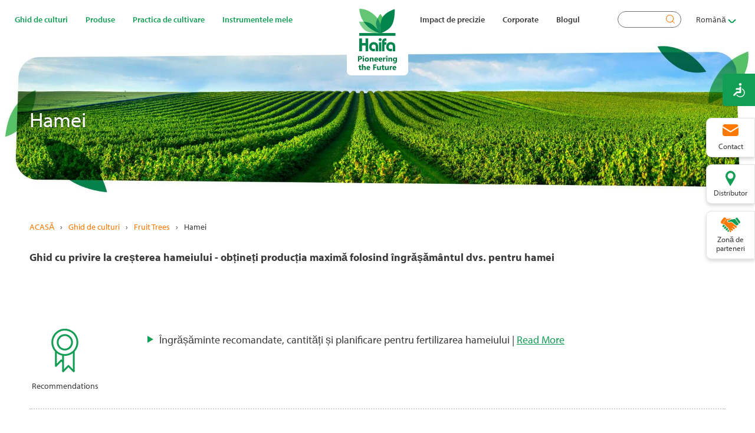

--- FILE ---
content_type: text/html; charset=UTF-8
request_url: https://www.haifa-group.com/ro/crop-guide/fruit-trees/hamei
body_size: 24754
content:

<!DOCTYPE html>
<html lang="ro" dir="ltr" prefix="og: https://ogp.me/ns#">
  <head>
  <link rel="stylesheet" href="https://use.typekit.net/lkj2rno.css">


<link rel="apple-touch-icon" sizes="180x180" href="/themes/haifa/favicon/apple-touch-icon.png">
<link rel="icon" type="image/png" sizes="32x32" href="/themes/haifa/favicon/favicon-32x32.png">
<link rel="icon" type="image/png" sizes="16x16" href="/themes/haifa/favicon/favicon-16x16.png">
<link rel="manifest" href="/themes/haifa/favicon/site.webmanifest">
<link rel="mask-icon" href="/themes/haifa/favicon/safari-pinned-tab.svg" color="#5bbad5">
<link rel="shortcut icon" href="/themes/haifa/favicon/favicon.ico">
<meta name="msapplication-TileColor" content="#da532c">
<meta name="msapplication-config" content="/themes/haifa/favicon/browserconfig.xml">
<meta name="theme-color" content="#139E55">


    <meta charset="utf-8" />
<noscript><style>form.antibot * :not(.antibot-message) { display: none !important; }</style>
</noscript><script>(function(w,d,s,l,i){w[l]=w[l]||[];w[l].push({'gtm.start':
new Date().getTime(),event:'gtm.js'});var f=d.getElementsByTagName(s)[0],
j=d.createElement(s),dl=l!='dataLayer'?'&amp;l='+l:'';j.async=true;j.src=
'https://www.googletagmanager.com/gtm.js?id='+i+dl;f.parentNode.insertBefore(j,f);
})(window,document,'script','dataLayer','GTM-5FSL6VH');
</script>
<link rel="canonical" href="https://www.haifa-group.com/ro/crop-guide/fruit-trees/hamei" />
<meta name="robots" content="index, follow" />
<meta name="Generator" content="Drupal 10 (https://www.drupal.org)" />
<meta name="MobileOptimized" content="width" />
<meta name="HandheldFriendly" content="true" />
<meta name="viewport" content="width=device-width, initial-scale=1.0" />
<link rel="alternate" hreflang="en" href="https://www.haifa-group.com/crop-guide/fruit-trees/hop-fertilizers-crop-guide" />
<link rel="alternate" hreflang="fr" href="https://www.haifa-group.com/fr/engrais-et-culture-du-houblon" />
<link rel="alternate" hreflang="it" href="https://www.haifa-group.com/it/crop-guide/fruit-trees/hop-fertilizers-crop-guide" />
<link rel="alternate" hreflang="es" href="https://www.haifa-group.com/es/abono-para-lupulo" />
<link rel="alternate" hreflang="pt" href="https://www.haifa-group.com/pt/adubo-e-como-cultivar-lupulo" />
<link rel="alternate" hreflang="el" href="https://www.haifa-group.com/el/crop-guide/fruit-trees/%CE%BB%CF%85%CE%BA%CE%AF%CF%83%CE%BA%CE%BF%CF%82" />
<link rel="alternate" hreflang="ro" href="https://www.haifa-group.com/ro/crop-guide/fruit-trees/hamei" />
<link rel="alternate" hreflang="tr" href="https://www.haifa-group.com/tr/crop-guide/fruit-trees/%C5%9Ferbet%C3%A7i-otu" />
<link rel="alternate" hreflang="x-default" href="https://www.haifa-group.com/crop-guide/fruit-trees/hop-fertilizers-crop-guide" />

    <title>Hamei | Haifa Group</title>
    <link rel="stylesheet" media="all" href="/sites/default/files/css/css_sfGIRjVKQyFQGe7vs80Obibj7p9rnTexDMMs5I7lhG4.css?delta=0&amp;language=ro&amp;theme=haifa&amp;include=[base64]" />
<link rel="stylesheet" media="all" href="https://cdn.jsdelivr.net/gh/jackocnr/intl-tel-input@v17.0.19/build/css/intlTelInput.min.css" />
<link rel="stylesheet" media="all" href="/sites/default/files/css/css_vuK_7MTcw5_cLdI-QjivnMu0qkP-cLlIFcxCXXf5B8s.css?delta=2&amp;language=ro&amp;theme=haifa&amp;include=[base64]" />
<link rel="stylesheet" media="all" href="https://cdn.jsdelivr.net/npm/select2@4.1.0-rc.0/dist/css/select2.min.css" />
<link rel="stylesheet" media="all" href="/sites/default/files/css/css_MII6bB0CxkKlKn0avMCivqcldPCUQwT02tEUwBi-cb0.css?delta=4&amp;language=ro&amp;theme=haifa&amp;include=[base64]" />
<link rel="stylesheet" media="all" href="//fonts.googleapis.com/css?family=Open+Sans:300,400,600,700,900" />
<link rel="stylesheet" media="all" href="//fonts.googleapis.com/css2?family=Heebo:wght@100..900" />
<link rel="stylesheet" media="all" href="//fonts.googleapis.com/css2?family=Open+Sans+Condensed:700" />
<link rel="stylesheet" media="all" href="/sites/default/files/css/css_HYqNQ4swhtOMfn2UXju75itTF6mk9vxOHa_ZrcXXQC4.css?delta=8&amp;language=ro&amp;theme=haifa&amp;include=[base64]" />

    <script src="https://www.google.com/recaptcha/api.js?hl=ro&amp;render=explicit&amp;onload=drupalRecaptchaOnload" async defer></script>


    		<!-- Hotjar Tracking Code for my site -->
<script>
    (function(h,o,t,j,a,r){
        h.hj=h.hj||function(){(h.hj.q=h.hj.q||[]).push(arguments)};
        h._hjSettings={hjid:3414351,hjsv:6};
        a=o.getElementsByTagName('head')[0];
        r=o.createElement('script');r.async=1;
        r.src=t+h._hjSettings.hjid+j+h._hjSettings.hjsv;
        a.appendChild(r);
    })(window,document,'https://static.hotjar.com/c/hotjar-','.js?sv=');
</script>

  </head>
  <body class="role-anonymous page-node-688 route-entity-node-canonical path-node page-node-type-crop-guide-item">
        <a href="#main-content" class="visually-hidden focusable">
      Sari la conținutul principal
    </a>
    <noscript><iframe src="https://www.googletagmanager.com/ns.html?id=GTM-5FSL6VH" height="0" width="0" style="display:none;visibility:hidden;"></iframe>
</noscript>
      <div class="dialog-off-canvas-main-canvas" data-off-canvas-main-canvas>
    



<div class="layout-container">

  <div class="top-buttons">
    <div class="contact">Contact</div>
              <a href="/ro/search-distributor" class="distributor">
            Distributor</a>
              <div class="partnerzone">Zonă de parteneri</div>
        </div>
  <header class="header" role="banner">
        <div id="menu-toggle">
        <div id="hamburger">
          <span></span>
          <span></span>
          <span></span>
        </div>
        <div id="cross">
          <span></span>
          <span></span>
        </div>
      </div>
      <div class="menu-wrapper">
          <div class="region-wrapper region-menufirst">
    <div class="region"><nav role="navigation" aria-labelledby="block-haifa-main-menu-menu" id="block-haifa-main-menu">
            
    

        

              <ul class="menu">
                          <li class="menu-item menu-item--expanded menu-item--active-trail"
                      >
        <span>Ghid de culturi</span>
                                <ul class="menu">
                          <li class="menu-item menu-item--expanded"
                      >
        <span>Legume</span>
                                <ul class="menu">
                          <li class="menu-item"
                      >
        <a href="/ro/crop-guide/vegetables/anghinare" data-drupal-link-system-path="node/669">Anghinare</a>
              </li>
                      <li class="menu-item"
                      >
        <a href="/ro/crop-guide/vegetables/salat%C4%83-verde" data-drupal-link-system-path="node/709">Salată verde</a>
              </li>
                      <li class="menu-item"
                      >
        <a href="/ro/crop-guide/vegetables/broccoli-0" data-drupal-link-system-path="node/673">Broccoli</a>
              </li>
                      <li class="menu-item"
                      >
        <a href="/ro/crop-guide/vegetables/pepene-galben" data-drupal-link-system-path="node/706">Pepene galben</a>
              </li>
                      <li class="menu-item"
                      >
        <a href="/ro/crop-guide/vegetables/varz%C4%83" data-drupal-link-system-path="node/674">Varză</a>
              </li>
                      <li class="menu-item"
                      >
        <a href="/ro/crop-guide/vegetables/ceap%C4%83" data-drupal-link-system-path="node/658">Ceapă</a>
              </li>
                      <li class="menu-item"
                      >
        <a href="/carrot-fertilizer" data-drupal-link-system-path="node/730">Morcov</a>
              </li>
                      <li class="menu-item"
                      >
        <a href="/ro/crop-guide/vegetables/ardei" data-drupal-link-system-path="node/724">Ardei</a>
              </li>
                      <li class="menu-item"
                      >
        <a href="/ro/crop-guide/vegetables/conopid%C4%83" data-drupal-link-system-path="node/675">Conopidă</a>
              </li>
                      <li class="menu-item"
                      >
        <a href="/ro/crop-guide/vegetables/dovleac" data-drupal-link-system-path="node/671">Dovleac</a>
              </li>
                      <li class="menu-item"
                      >
        <a href="/ro/crop-guide/vegetables/castravete" data-drupal-link-system-path="node/5869">Castravete</a>
              </li>
                      <li class="menu-item"
                      >
        <a href="/ro/crop-guide/vegetables/dovleac-dovlecel" data-drupal-link-system-path="node/676">Dovleac / dovlecel</a>
              </li>
                      <li class="menu-item"
                      >
        <a href="/ro/crop-guide/vegetables/v%C3%A2n%C4%83t%C4%83" data-drupal-link-system-path="node/704">Vânătă</a>
              </li>
                      <li class="menu-item"
                      >
        <a href="/crop-guide/vegetables/tomato" data-drupal-link-system-path="node/723">Tomato</a>
              </li>
                      <li class="menu-item"
                      >
        <a href="/ideal-plant-nutrition-different-varieties-garlic" data-drupal-link-system-path="node/3162">Usturoi</a>
              </li>
                      <li class="menu-item"
                      >
        <a href="/ro/crop-guide/vegetables/pepenele-verde" data-drupal-link-system-path="node/672">Pepenele verde</a>
              </li>
        </ul>
  
              </li>
                      <li class="menu-item menu-item--expanded menu-item--active-trail"
                      >
        <span>Pomi fructiferi</span>
                                <ul class="menu">
                          <li class="menu-item"
                      >
        <a href="/ro/crop-guide/fruit-trees/migdal" data-drupal-link-system-path="node/664">Migdal</a>
              </li>
                      <li class="menu-item"
                      >
        <a href="/ro/crop-guide/fruit-trees/longan-0" data-drupal-link-system-path="node/689">Longan</a>
              </li>
                      <li class="menu-item"
                      >
        <a href="/ro/crop-guide/fruit-trees/cais" data-drupal-link-system-path="node/679">Cais</a>
              </li>
                      <li class="menu-item"
                      >
        <a href="/ro/crop-guide/fruit-trees/mango-0" data-drupal-link-system-path="node/684">Mango</a>
              </li>
                      <li class="menu-item"
                      >
        <a href="/ro/crop-guide/fruit-trees/m%C4%83r" data-drupal-link-system-path="node/663">Măr</a>
              </li>
                      <li class="menu-item"
                      >
        <a href="/ro/crop-guide/fruit-trees/nectarin%C4%83" data-drupal-link-system-path="node/690">Nectarină</a>
              </li>
                      <li class="menu-item"
                      >
        <a href="/ro/crop-guide/fruit-trees/avocado-0" data-drupal-link-system-path="node/678">Avocado</a>
              </li>
                      <li class="menu-item"
                      >
        <a href="/oil-palm-fertilizer" data-drupal-link-system-path="node/691">Ulei de palmier</a>
              </li>
                      <li class="menu-item"
                      >
        <a href="/ro/crop-guide/fruit-trees/banana-0" data-drupal-link-system-path="node/661">Banana</a>
              </li>
                      <li class="menu-item"
                      >
        <a href="/ro/crop-guide/fruit-trees/m%C4%83sline" data-drupal-link-system-path="node/662">Măsline</a>
              </li>
                      <li class="menu-item"
                      >
        <a href="/ro/crop-guide/fruit-trees/cire%C8%99" data-drupal-link-system-path="node/681">Cireș</a>
              </li>
                      <li class="menu-item"
                      >
        <a href="/crop-guide/fruit-trees/papaya-fertilizers-crop-guide" data-drupal-link-system-path="node/736">Papaya</a>
              </li>
                      <li class="menu-item"
                      >
        <a href="/ro/crop-guide/fruit-trees-3" data-drupal-link-system-path="node/660">Citrice</a>
              </li>
                      <li class="menu-item"
                      >
        <a href="/ro/crop-guide/fruit-trees/piersic%C4%83" data-drupal-link-system-path="node/685">Piersică</a>
              </li>
                      <li class="menu-item"
                      >
        <a href="/ro/crop-guide/fruit-trees/cocoa-0" data-drupal-link-system-path="node/680">Cocoa</a>
              </li>
                      <li class="menu-item"
                      >
        <a href="/ro/crop-guide/fruit-trees/p%C4%83r" data-drupal-link-system-path="node/692">Păr</a>
              </li>
                      <li class="menu-item"
                      >
        <a href="/ro/crop-guide/fruit-trees/cafea" data-drupal-link-system-path="node/682">Cafea</a>
              </li>
                      <li class="menu-item"
                      >
        <a href="/ro/crop-guide/fruit-trees/curmal-japonez-kaki" data-drupal-link-system-path="node/693">Curmal japonez (kaki)</a>
              </li>
                      <li class="menu-item"
                      >
        <a href="/ro/crop-guide/fruit-trees/durian-0" data-drupal-link-system-path="node/683">Durian</a>
              </li>
                      <li class="menu-item"
                      >
        <a href="/ro/crop-guide/fruit-trees/pomelo-0" data-drupal-link-system-path="node/695">Pomelo</a>
              </li>
                      <li class="menu-item"
                      >
        <a href="/ro/crop-guide/fruit-trees/guava-0" data-drupal-link-system-path="node/686">Guava</a>
              </li>
                      <li class="menu-item"
                      >
        <a href="/ro/crop-guide/fruit-trees/gutuie" data-drupal-link-system-path="node/694">Gutuie</a>
              </li>
                      <li class="menu-item"
                      >
        <a href="/ro/crop-guide/fruit-trees/alun" data-drupal-link-system-path="node/687">Alun</a>
              </li>
                      <li class="menu-item"
                      >
        <a href="/ro/crop-guide/fruit-trees/vie-struguri" data-drupal-link-system-path="node/696">Vie / Struguri </a>
              </li>
                      <li class="menu-item menu-item--active-trail"
                      >
        <a href="/ro/crop-guide/fruit-trees/hamei" data-drupal-link-system-path="node/688" class="is-active" aria-current="page">Hamei</a>
              </li>
        </ul>
  
              </li>
                      <li class="menu-item menu-item--expanded"
                      >
        <span>Soft Fruit</span>
                                <ul class="menu">
                          <li class="menu-item"
                      >
        <a href="/crop-guide/soft-fruit/blueberry-fertilizers-crop-guide" data-drupal-link-system-path="node/732">Blueberry</a>
              </li>
                      <li class="menu-item"
                      >
        <a href="/crop-guide/soft-fruit/strawberry-fertilizers-crop-guide" data-drupal-link-system-path="node/656">Strawberry</a>
              </li>
                      <li class="menu-item"
                      >
        <a href="/raspberry-fertilizer" data-drupal-link-system-path="node/728">Raspberry</a>
              </li>
        </ul>
  
              </li>
                      <li class="menu-item menu-item--expanded"
                      >
        <span>Culturi de câmp</span>
                                <ul class="menu">
                          <li class="menu-item"
                      >
        <a href="/ro/crop-guide/field-crops/sparanghel" data-drupal-link-system-path="node/708">Sparanghel</a>
              </li>
                      <li class="menu-item"
                      >
        <a href="/ro/crop-guide/field-crops/ananas" data-drupal-link-system-path="node/702">Ananas</a>
              </li>
                      <li class="menu-item"
                      >
        <a href="/ro/crop-guide/field-crops/orz" data-drupal-link-system-path="node/701">Orz</a>
              </li>
                      <li class="menu-item"
                      >
        <a href="/ro/crop-guide/field-crops/ghid-pentru-culturi-cartofi" data-drupal-link-system-path="node/655">Cartofi</a>
              </li>
                      <li class="menu-item"
                      >
        <a href="/ro/crop-guide/field-crops/fasole" data-drupal-link-system-path="node/670">Fasole</a>
              </li>
                      <li class="menu-item"
                      >
        <a href="/ro/crop-guide/field-crops/orez" data-drupal-link-system-path="node/665">Orez</a>
              </li>
                      <li class="menu-item"
                      >
        <a href="/ro/crop-guide/field-crops/n%C4%83ut" data-drupal-link-system-path="node/707">Năut</a>
              </li>
                      <li class="menu-item"
                      >
        <a href="/ro/soia" data-drupal-link-system-path="node/668">Soia</a>
              </li>
                      <li class="menu-item"
                      >
        <a href="/ro/crop-guide/field-crops/porumb-zaharat-porumb-furajer" data-drupal-link-system-path="node/666">Porumb zaharat / Porumb furajer</a>
              </li>
                      <li class="menu-item"
                      >
        <a href="https://www.haifa-group.com/sugar-beet-fertilizer">Sfeclă de zahăr	</a>
              </li>
                      <li class="menu-item"
                      >
        <a href="/ro/crop-guide/field-crops/bumbac" data-drupal-link-system-path="node/698">Bumbac</a>
              </li>
                      <li class="menu-item"
                      >
        <a href="/ro/crop-guide/field-crops/trifoi" data-drupal-link-system-path="node/703">Trifoi</a>
              </li>
                      <li class="menu-item"
                      >
        <a href="/ro/crop-guide/field-crops/floarea-soarelui" data-drupal-link-system-path="node/700">Floarea-soarelui</a>
              </li>
                      <li class="menu-item"
                      >
        <a href="/ro/crop-guide/field-crops/oleaginoase" data-drupal-link-system-path="node/705">Oleaginoase</a>
              </li>
                      <li class="menu-item"
                      >
        <a href="/ro/crop-guide/field-crops/tutun" data-drupal-link-system-path="node/727">Tutun</a>
              </li>
                      <li class="menu-item"
                      >
        <a href="/ro/crop-guide/field-crops/maz%C4%83re" data-drupal-link-system-path="node/677">Mazăre</a>
              </li>
                      <li class="menu-item"
                      >
        <a href="/ro/crop-guide/field-crops/gr%C3%A2u" data-drupal-link-system-path="node/667">Grâu</a>
              </li>
        </ul>
  
              </li>
                      <li class="menu-item menu-item--expanded"
                      >
        <span>Ierburi</span>
                                <ul class="menu">
                          <li class="menu-item"
                      >
        <a href="/ro/crop-guide/herbs/busuioc" data-drupal-link-system-path="node/710">Busuioc</a>
              </li>
                      <li class="menu-item"
                      >
        <a href="/ro/crop-guide/herbs/ment%C4%83" data-drupal-link-system-path="node/712">Mentă</a>
              </li>
                      <li class="menu-item"
                      >
        <a href="/ro/crop-guide/herbs/arpagic" data-drupal-link-system-path="node/711">Arpagic</a>
              </li>
                      <li class="menu-item"
                      >
        <a href="/ro/crop-guide/herbs/tarhon" data-drupal-link-system-path="node/713">Tarhon</a>
              </li>
        </ul>
  
              </li>
                      <li class="menu-item menu-item--expanded"
                      >
        <span>Plante ornamentale</span>
                                <ul class="menu">
                          <li class="menu-item"
                      >
        <a href="/crop-guide/ornamentals/anthurium-fertilizers-crop-guide" data-drupal-link-system-path="node/714">Anthurium</a>
              </li>
                      <li class="menu-item"
                      >
        <a href="/crop-guide/ornamentals/gypsophila" data-drupal-link-system-path="node/718">Gypsophila</a>
              </li>
                      <li class="menu-item"
                      >
        <a href="/crop-guide/ornamentals/dahlia-fertilizer" data-drupal-link-system-path="node/715">Dahlia</a>
              </li>
                      <li class="menu-item"
                      >
        <a href="/lilium-fertilizer" data-drupal-link-system-path="node/719">Lilium</a>
              </li>
                      <li class="menu-item"
                      >
        <a href="/delphinium-fertilizer" data-drupal-link-system-path="node/722">Delphinium</a>
              </li>
                      <li class="menu-item"
                      >
        <a href="/crop-guide/ornamentals/limonium-fertilizers-crop-guide" data-drupal-link-system-path="node/720">Limonium</a>
              </li>
                      <li class="menu-item"
                      >
        <a href="/gerbera-fertilizer" data-drupal-link-system-path="node/716">Gerbera</a>
              </li>
                      <li class="menu-item"
                      >
        <a href="/tulips-fertilizer" data-drupal-link-system-path="node/721">Tulips</a>
              </li>
                      <li class="menu-item"
                      >
        <a href="/gladioli" data-drupal-link-system-path="node/717">Gladioli</a>
              </li>
        </ul>
  
              </li>
                      <li class="menu-item green"
                      >
        <a href="/ro/crop-guide/silvicultur%C4%83" item="green" data-drupal-link-system-path="node/725">Silvicultură</a>
              </li>
        </ul>
  
              </li>
                      <li class="menu-item menu-item--expanded column wide"
                      >
        <span item="column wide">Produse</span>
                                <ul class="menu">
                          <li class="menu-item menu-item--expanded green"
                      >
        <a href="/ro/articles/nutri%C8%9Bia-plantelor" item="green" data-drupal-link-system-path="node/4369">Nutriția plantelor</a>
                                <ul class="menu">
                          <li class="menu-item"
                      >
        <a href="/ro/multi-k%E2%84%A2-%C3%AEngr%C4%83%C8%99%C4%83minte-cu-azotat-de-potasiu" data-drupal-link-system-path="node/4243">Multi-K™ îngrășăminte cu azotat de potasiu</a>
              </li>
                      <li class="menu-item"
                      >
        <a href="/plant-nutrition/water-soluble-fertilizers" data-drupal-link-system-path="node/6298">Fertilizatori solubili în apă</a>
              </li>
                      <li class="menu-item"
                      >
        <a href="/haifastim-nutritional-supplements-for-healthy-crops" data-drupal-link-system-path="node/5568">Biostimulanți</a>
              </li>
                      <li class="menu-item"
                      >
        <a href="/ro/haifa-micro%E2%84%A2-%C3%AEngr%C4%83%C8%99%C4%83m%C3%A2nt-cu-micronutrien%C8%9Bi" data-drupal-link-system-path="node/4238">Haifa Micro™ - Îngrășământ cu micronutrienți</a>
              </li>
                      <li class="menu-item"
                      >
        <a href="/ro/fertilizatori-cu-eliberare-controlat%C4%83" data-drupal-link-system-path="node/4237">Fertilizatori cu eliberare controlată</a>
              </li>
        </ul>
  
              </li>
                      <li class="menu-item menu-item--expanded green"
                      >
        <a href="/Industrial-Uses" item="green" data-drupal-link-system-path="node/4368">Industrial </a>
                                <ul class="menu">
                          <li class="menu-item"
                      >
        <a href="/ro/solar" data-drupal-link-system-path="node/2869">Solar</a>
              </li>
                      <li class="menu-item"
                      >
        <a href="/ro/articles/industrial-chemicals" data-drupal-link-system-path="node/2868">KNO3 tehnic</a>
              </li>
                      <li class="menu-item green"
                      >
        <a href="/products-catalog" item="green" data-drupal-link-system-path="node/5778">Products Catalog</a>
              </li>
                      <li class="menu-item green"
                      >
        <a href="/products/sds-request" item="green" data-drupal-link-system-path="node/5713">SDS Request</a>
              </li>
                      <li class="menu-item"
                      >
        <a href="/quality-assurance" data-drupal-link-system-path="node/5586">Quality Assurance</a>
              </li>
        </ul>
  
              </li>
        </ul>
  
              </li>
                      <li class="menu-item menu-item--expanded column wide"
                      >
        <span item="column wide">Practica de cultivare</span>
                                <ul class="menu">
                          <li class="menu-item menu-item--expanded green"
                      >
        <a href="/ro/articles/metode-de-fertilizare-%C2%A0" item="green" data-drupal-link-system-path="node/4366">Metode de fertilizare</a>
                                <ul class="menu">
                          <li class="menu-item"
                      >
        <a href="/articles/intro-center-pivot" data-drupal-link-system-path="node/4744">Center Pivot</a>
              </li>
                      <li class="menu-item"
                      >
        <a href="/ro/articles/hr%C4%83nirea-foliar%C4%83-%C2%A0" data-drupal-link-system-path="node/4586">Foliară</a>
              </li>
                      <li class="menu-item"
                      >
        <a href="/ro/aplicarea-solului" data-drupal-link-system-path="node/3498">Aplicarea la Sol</a>
              </li>
                      <li class="menu-item"
                      >
        <a href="/ro/aplicare-crf" data-drupal-link-system-path="node/3468">Aplicare CRF</a>
              </li>
        </ul>
  
              </li>
                      <li class="menu-item menu-item--expanded green"
                           class="menu-item menu-item--expanded green" style="green"
              >
        <a href="/ro/articles/metode-agricole" item="green" data-drupal-link-system-path="node/4365">Farming Methods</a>
                                <ul class="menu">
                          <li class="menu-item"
                      >
        <a href="/growing-practice/farming-methods/hydroponic-fertilizer-products" data-drupal-link-system-path="node/6509">Hydroponic</a>
              </li>
                      <li class="menu-item"
                      >
        <a href="/fruit-trees-fertilizers" data-drupal-link-system-path="node/30">Pomi fructiferi</a>
              </li>
                      <li class="menu-item"
                      >
        <a href="/nurseries" data-drupal-link-system-path="node/36">Pepiniere</a>
              </li>
                      <li class="menu-item"
                      >
        <a href="/articles/farming-methods/open-field" data-drupal-link-system-path="node/35">Câmp deschis</a>
              </li>
        </ul>
  
              </li>
        </ul>
  
              </li>
                      <li class="menu-item menu-item--expanded column wide flex-first"
                      >
        <span item="column wide flex-first">Instrumentele mele</span>
                                <ul class="menu">
                          <li class="menu-item menu-item--expanded green"
                      >
        <a href="/articles/online-expert" item="green" data-drupal-link-system-path="node/4364">Expert online</a>
                                <ul class="menu">
                          <li class="menu-item"
                      >
        <a href="/ro/nutrinet%E2%84%A2-plant-nutrition-expert-system-1" data-drupal-link-system-path="node/5538">NutriNet™</a>
              </li>
                      <li class="menu-item"
                      >
        <a href="/fertilizer-conversion-calculator" data-drupal-link-system-path="node/39">Conversion Calculator</a>
              </li>
                      <li class="menu-item"
                      >
        <a href="/ro/deficien%C8%9Be-nutritive-la-plante" data-drupal-link-system-path="node/5770">Deficiențe nutritive la plante</a>
              </li>
        </ul>
  
              </li>
                      <li class="menu-item menu-item--expanded"
                      >
        <span>Mobile Apps</span>
                                <ul class="menu">
                          <li class="menu-item"
                      >
        <a href="/ro/croptune-9" data-drupal-link-system-path="node/5045">Croptune</a>
              </li>
                      <li class="menu-item"
                      >
        <a href="/ro/fertimatch%E2%84%A2-asistentul-dumneavoastr%C4%83-%C3%AEn-calculele-de-fertirigare" data-drupal-link-system-path="node/5773">FertiMatch™</a>
              </li>
                      <li class="menu-item"
                      >
        <a href="/ro/folimatch%E2%84%A2-aplica%C8%9Bie-de-telefonie-mobil%C4%83-expert%C4%83-%C3%AEn-hr%C4%83nirea-foliar%C4%83-0" data-drupal-link-system-path="node/5571">FoliMatch™</a>
              </li>
        </ul>
  
              </li>
        </ul>
  
              </li>
        </ul>
  

  </nav>
</div>
  </div>

        <div class="website-logo">
                      <a href="/ro">
                    <img src="/themes/haifa/images/logo-haifa1.svg" alt="Acasă"></a></div>
        <div class="region-menu-second-wrapper">
            <div class="region-wrapper region-menusecond">
    <div class="region"><nav role="navigation" aria-labelledby="block-haifa-secondmenu-menu" id="block-haifa-secondmenu">
            
    

        

              <ul class="menu">
                          <li class="menu-item menu-item--expanded"
                      >
        <span>Impact de precizie</span>
                                <ul class="menu">
                          <li class="menu-item menu-item--expanded green open"
                      >
        <span link="open" item="green open">Siguranță</span>
                                <ul class="menu">
                          <li class="menu-item"
                      >
        <a href="/ro/siguran%C8%9B%C4%83-din-cap-p%C3%A2n%C4%83-%C3%AEn-picioare" data-drupal-link-system-path="node/5589">Siguranța Ocupațională</a>
              </li>
        </ul>
  
              </li>
                      <li class="menu-item"
                      >
        <a href="/sustainable-development-goals-1" data-drupal-link-system-path="node/5588">Durabilitate</a>
              </li>
        </ul>
  
              </li>
                      <li class="menu-item menu-item--expanded"
                      >
        <span>Corporate</span>
                                <ul class="menu">
                          <li class="menu-item"
                      >
        <a href="/ro/despre-noi" data-drupal-link-system-path="node/38">Despre Noi</a>
              </li>
                      <li class="menu-item"
                      >
        <a href="/ro/leadership-team" data-drupal-link-system-path="node/4929">Leadership Team</a>
              </li>
                      <li class="menu-item menu-item--expanded"
                      >
        <span>Haifas Values</span>
                                <ul class="menu">
                          <li class="menu-item"
                      >
        <a href="/haifas-values" data-drupal-link-system-path="node/5552">Code of Conduct </a>
              </li>
                      <li class="menu-item"
                      >
        <a href="/core-values-1" data-drupal-link-system-path="node/6406">Core Values</a>
              </li>
        </ul>
  
              </li>
                      <li class="menu-item"
                      >
        <a href="/ro/news-events" data-drupal-link-system-path="node/5772">Noutăți &amp; Evenimente</a>
              </li>
                      <li class="menu-item"
                      >
        <a href="/ro/haifa-worldwide" data-drupal-link-system-path="node/641">Haifa în toată lumea</a>
              </li>
        </ul>
  
              </li>
                      <li class="menu-item menu-item--expanded"
                      >
        <span>Blogul</span>
                                <ul class="menu">
                          <li class="menu-item"
                      >
        <a href="/ro/haifa-blog" data-drupal-link-system-path="node/4928">Haifa Blog</a>
              </li>
                      <li class="menu-item menu-item--expanded"
                      >
        <span>Newsletters</span>
                                <ul class="menu">
                          <li class="menu-item"
                      >
        <a href="https://www.haifa-group.com/articles/downunder-newsletter">DownUnder</a>
              </li>
                      <li class="menu-item"
                      >
        <a href="/articles/haifa-newsletters" data-drupal-link-system-path="node/4281">Monthly Nesletterss</a>
              </li>
        </ul>
  
              </li>
                      <li class="menu-item"
                      >
        <a href="https://www.haifa-group.com/podcasts">Podcasts</a>
              </li>
                      <li class="menu-item"
                      >
        <a href="/ro/success-stories" data-drupal-link-system-path="node/5536">Povești de succes</a>
              </li>
                      <li class="menu-item"
                      >
        <a href="/faq" data-drupal-link-system-path="node/43">FAQ</a>
              </li>
        </ul>
  
              </li>
        </ul>
  

  </nav>
<div class="search-block-form google-cse" data-drupal-selector="search-block-form" id="block-haifa-searchform" role="search">
  
          
      
    <form action="/ro/search/google" method="get" id="search-block-form" accept-charset="UTF-8">
  <div class="js-form-item form-item js-form-type-search form-item-keys js-form-item-keys form-no-label">
      <label for="edit-keys" class="visually-hidden js-form-required form-required">Căutare</label>
        <input title="Introduceţi termenii doriţi pentru căutare." oninvalid="this.setCustomValidity(&#039;Please enter a search query first&#039;)" oninput="setCustomValidity(&#039;&#039;)" data-drupal-selector="edit-keys" type="search" id="edit-keys" name="keys" value="" size="40" maxlength="128" class="form-search required" required="required" aria-required="true" />

        </div>
<input data-drupal-selector="edit-submit" type="submit" id="edit-submit--2" value="Căutare" class="button js-form-submit form-submit" />

</form>

  </div>
</div>
  </div>

          <div class="lang-region-wrapper">
            <div class="current-lang">Română</div>
              <div class="region-wrapper region-lang">
    <div class="region"><div class="language-switcher-language-url" id="block-haifa-languageswitcher" role="navigation">
  
          
      
    <ul class="links"><li hreflang="en" data-drupal-link-system-path="node/688"><a href="/crop-guide/fruit-trees/hop-fertilizers-crop-guide" class="language-link" hreflang="en" data-drupal-link-system-path="node/688">English</a></li><li hreflang="fr" data-drupal-link-system-path="node/688"><a href="/fr/engrais-et-culture-du-houblon" class="language-link" hreflang="fr" data-drupal-link-system-path="node/688">Français</a></li><li hreflang="it" data-drupal-link-system-path="node/688"><a href="/it/crop-guide/fruit-trees/hop-fertilizers-crop-guide" class="language-link" hreflang="it" data-drupal-link-system-path="node/688">Italiano</a></li><li hreflang="es" data-drupal-link-system-path="node/688"><a href="/es/abono-para-lupulo" class="language-link" hreflang="es" data-drupal-link-system-path="node/688">Español</a></li><li hreflang="pt" data-drupal-link-system-path="node/688"><a href="/pt/adubo-e-como-cultivar-lupulo" class="language-link" hreflang="pt" data-drupal-link-system-path="node/688">Portuguese</a></li><li hreflang="el" data-drupal-link-system-path="node/688"><a href="/el/crop-guide/fruit-trees/%CE%BB%CF%85%CE%BA%CE%AF%CF%83%CE%BA%CE%BF%CF%82" class="language-link" hreflang="el" data-drupal-link-system-path="node/688">Ελληνικά</a></li><li hreflang="ro" data-drupal-link-system-path="node/688" class="is-active" aria-current="page"><a href="/ro/crop-guide/fruit-trees/hamei" class="language-link is-active" hreflang="ro" data-drupal-link-system-path="node/688" aria-current="page">Română</a></li><li hreflang="tr" data-drupal-link-system-path="node/688"><a href="/tr/crop-guide/fruit-trees/%C5%9Ferbet%C3%A7i-otu" class="language-link" hreflang="tr" data-drupal-link-system-path="node/688">Türkçe</a></li></ul>
  </div>
</div>
  </div>

          </div>
        </div>
      </div>
      <div class="search-icon only-menu"><img src="/themes/haifa/images/search-green.svg" alt="search"></div>
  </header>
  <main role="main">
     
    <div class="region-wrapper region-message">
    <div class="region"><div data-drupal-messages-fallback class="hidden"></div>
</div>
  </div>


    <a id="main-content" tabindex="-1"></a>
        
    <div class="layout-content">
        <div class="region-content-wrapper">
                        
            
              <div class="region-wrapper region-content">
    <div class="region"><div id="block-haifa-content">
  
          
      
    
    <div class="banner banner-color-white" >
                    <div class="field--name-field-banner-image-mobile"><img src="/themes/haifa/images/banner-mobile-new.jpg"></div>

                            <div class="field--name-field-banner"><img src="/themes/haifa/images/banner-web-new.jpg"></div>

                <div class="titles">
            <div class="width-wrapper">
                                    <h1>
<span>Hamei</span>
</h1>
                                            </div>
        </div>
            </div>
    <ol itemscope itemtype="https://schema.org/BreadcrumbList" class="breadcrumbs" aria-label="breadcrumb">
    <li itemprop="itemListElement" itemscope itemtype="https://schema.org/ListItem"><a itemprop="item" href="https://www.haifa-group.com/ro"><span itemprop="name">ACASĂ</span><meta itemprop="position" content="1" /></a><span class="arrow">›</span></li>
                                                <li itemprop="itemListElement" itemscope itemtype="https://schema.org/ListItem"><a itemprop="item" href="/ro/crop-guide"><span itemprop="item"><span itemprop="name">Ghid de culturi</span><meta itemprop="position" content="2"></a></span><span class="arrow">›</span></li>
                <li itemprop="itemListElement" itemscope itemtype="https://schema.org/ListItem"><a itemprop="item" href="/ro/crop-guide-category/fruit-trees"><span itemprop="name">Fruit Trees</span><meta itemprop="position" content="3" /></a><span class="arrow">›</span></li>
                <li itemprop="itemListElement" itemscope itemtype="https://schema.org/ListItem"><a itemprop="item" href="https://www.haifa-group.com/ro/crop-guide/fruit-trees/hamei"><span itemprop="name">
<span>Hamei</span>
</span><meta itemprop="position" content="4" /></a></li>
                    </ol>
<article class="page-node-688 node node--type-crop-guide-item node--view-mode-full">
  <div class="node__content">
    
    
            <div class="field field--name-body field--type-text-with-summary field--label-hidden field__item"><h2><span style="font-size:18px"><strong>Ghid cu privire la creșterea hameiului - obțineți producția maximă folosind îngrășământul dvs. pentru hamei</strong></span></h2>

<p>&nbsp;</p></div>
      

    <div class="related-content">
                    <div class="view view-crop view-id-crop view-display-id-block_1 js-view-dom-id-1bdc31066d281326a52201f47fd5ea463986c51f2b8c47635a9050cd16f74559">
  
  
  

        <div class="view-header">
      <div class="icon"><img src="/themes/haifa/images/icon-recommendations.png"></div>
<div class="text">Recommendations</div>
    </div>
  
          
  

  <div class="views-content">
    
    <div class="views-row"><div class="views-field views-field-nid"><span class="field-content"><a href="/ro/%C3%AEngr%C4%83%C8%99%C4%83minte-recomandate-cantit%C4%83%C8%9Bi-%C8%99i-planificare-pentru-fertilizarea-hameiului">Îngrășăminte recomandate, cantități și planificare pentru fertilizarea hameiului | <span class="green text-underline">Read More</span></a></span></div></div>

</div>
    

  
  

          
</div>

                            </div>

    <div class="all-related-tag">
                                                                                                                                                                                                                                                                                                                                                                                                 <a class="link-triangle" href="/ro/taxonomy/term/415">All related tags for Hop</a> 
                                                                                                                                                                                                                                   
    </div>
  </div>
    </article>

  </div>
</div>
  </div>

            
          <div class="left-content"></div>
          
        </div>
        
    </div>
    
  </main>

</div>
      <footer>   
            <div class="footer-top-area">
          <div class="region-wrapper region-footertop">
    <div class="region"><div id="block-haifa-gettheverylatestfromhaifa" class="block-block-content-basic">
  
          
      
    
      <div class="field field--name-field-paragraphs field--type-entity-reference-revisions field--label-hidden field__items">
                  
      <div class="paragraph paragraph--type--editor paragraph--view-mode--default paragraph-id-40">
              
            <div class="field field--name-field-body field--type-text-long field--label-hidden field__item"><h2>Primiți ultimele știri din Haifa</h2><p>Newsletter-ul Haifa vă ține la curent cu informații avansate din domeniul nutriției plantelor, şi vă oferă ultimele noutăţi &amp; evenimente pe care dumneavoastră şi culturile dumneavoastră trebuie să cunoaşteţi.</p></div>
      
          </div>
  
          </div>
  
  </div>
<div id="block-haifa-webform">
  
          
      
    <span id="webform-submission-newsletter-node-688-form-ajax-content"></span><div id="webform-submission-newsletter-node-688-form-ajax" class="webform-ajax-form-wrapper" data-effect="fade" data-progress-type="fullscreen"><form class="webform-submission-form webform-submission-add-form webform-submission-newsletter-form webform-submission-newsletter-add-form webform-submission-newsletter-node-688-form webform-submission-newsletter-node-688-add-form js-webform-details-toggle webform-details-toggle antibot" data-drupal-selector="webform-submission-newsletter-node-688-add-form" data-action="/ro/crop-guide/fruit-trees/hamei" action="/antibot" method="post" id="webform-submission-newsletter-node-688-add-form" accept-charset="UTF-8">
  
  <noscript>
  <div class="antibot-no-js antibot-message antibot-message-warning">You must have JavaScript enabled to use this form.</div>
</noscript>
<div id="edit-markup" class="js-form-item form-item js-form-type-webform-markup form-item-markup js-form-item-markup form-no-label">
        <p>Introduceți email-ul dumneavoastră și primiți ultimele noutăți din Haifa</p>
        </div>
<div class="js-form-item form-item js-form-type-email form-item-e-mail js-form-item-e-mail form-no-label">
        <input data-drupal-selector="edit-e-mail" type="email" id="edit-e-mail" name="e_mail" value="" size="60" maxlength="254" placeholder="Adresa dumneavoastră de e-mail" class="form-email required" required="required" aria-required="true" />

        </div>


                    <fieldset  data-drupal-selector="edit-captcha" class="captcha captcha-type-challenge--recaptcha" data-nosnippet>
          <legend class="captcha__title js-form-required form-required">
            CAPTCHA
          </legend>
                  <div class="captcha__element">
            <input data-drupal-selector="edit-captcha-sid" type="hidden" name="captcha_sid" value="16677685" />
<input data-drupal-selector="edit-captcha-token" type="hidden" name="captcha_token" value="AakOYcP7_K4Q2ZiLmA2ARmYo9IF3SW9Dprj578T0Z60" />
<input data-drupal-selector="edit-captcha-response" type="hidden" name="captcha_response" value="" />
<div class="g-recaptcha" data-sitekey="6LcryL0pAAAAAOpohXBcItZvsgKulaG0QrP2tRXL" data-theme="light" data-type="image"></div><input data-drupal-selector="edit-captcha-cacheable" type="hidden" name="captcha_cacheable" value="1" />

          </div>
                              </fieldset>
            <div class="js-form-item form-item js-form-type-checkbox form-item-agree js-form-item-agree">
        <input data-drupal-selector="edit-agree" type="checkbox" id="edit-agree" name="agree" value="1" class="form-checkbox required" required="required" aria-required="true" />

        <label for="edit-agree" class="option js-form-required form-required">Sunt de acord să primesc informații prin e-mail</label>
      </div>
<input class="webform-button--submit button button--primary js-form-submit form-submit" data-drupal-selector="edit-actions-submit" data-disable-refocus="true" type="submit" id="edit-actions-submit" name="op" value="Abonați-vă" />

<input autocomplete="off" data-drupal-selector="form-nok1mpzeob5eg85mh7wcnvdvzbl4ypqvdvhhpd9tzt4" type="hidden" name="form_build_id" value="form-noK1mpZEob5eG85Mh7wcNVDVZBl4ypqVDVHhPd9tZT4" />
<input data-drupal-selector="edit-webform-submission-newsletter-node-688-add-form" type="hidden" name="form_id" value="webform_submission_newsletter_node_688_add_form" />
<input data-drupal-selector="edit-antibot-key" type="hidden" name="antibot_key" value="" />


  
</form>
</div>
  </div>
</div>
  </div>

        <div class="social only-mobile">
            
      <div class="paragraph paragraph--type--social paragraph--view-mode--full paragraph-id-7">
              
            <div class="field field--name-field-title field--type-string field--label-hidden field__item">Follow us</div>
      
      <div class="field field--name-field-icons field--type-entity-reference-revisions field--label-hidden field__items">
              <div class="field__item">            
      <div class="paragraph paragraph--type--icon paragraph--view-mode--default paragraph-id-2">
                              <a href="https://www.facebook.com/HaifaGroup/">
            <div class="field field--name-field-icon field--type-image field--label-hidden field__item">  <img loading="lazy" src="/sites/default/files/2024-01/Facbook.svg" alt="facebook" />

</div>
      </a>
                        </div>
      </div>
              <div class="field__item">            
      <div class="paragraph paragraph--type--icon paragraph--view-mode--default paragraph-id-3">
                              <a href="https://www.youtube.com/user/HaifaGroupChannel">
            <div class="field field--name-field-icon field--type-image field--label-hidden field__item">  <img loading="lazy" src="/sites/default/files/2024-01/Youtube.svg" alt="youtube" />

</div>
      </a>
                        </div>
      </div>
              <div class="field__item">            
      <div class="paragraph paragraph--type--icon paragraph--view-mode--default paragraph-id-5">
                              <a href="https://www.linkedin.com/company/haifa-group/">
            <div class="field field--name-field-icon field--type-image field--label-hidden field__item">  <img loading="lazy" src="/sites/default/files/2024-01/linkdin.svg" alt="linkedin" />

</div>
      </a>
                        </div>
      </div>
              <div class="field__item">            
      <div class="paragraph paragraph--type--icon paragraph--view-mode--default paragraph-id-6">
                              <a href="https://x.com/haifagroup">
            <div class="field field--name-field-icon field--type-image field--label-hidden field__item">  <img loading="lazy" src="/sites/default/files/2024-01/X.svg" alt="twitter" />

</div>
      </a>
                        </div>
      </div>
          </div>
  
          </div>
  
        </div>
      </div>
            <div class="middle-footer">
        <div class="region-wrapper region-footerleft">
    <div class="region"><div id="block-haifa-footercontent" class="block-block-content-basic">
  
          
      
    
      <div class="field field--name-field-paragraphs field--type-entity-reference-revisions field--label-hidden field__items">
                  
      <div class="paragraph paragraph--type--editor paragraph--view-mode--default paragraph-id-1">
              
            <div class="field field--name-field-body field--type-text-long field--label-hidden field__item"><p><img src="/themes/haifa/images/logo-haifa1.svg" alt="haifa logo" width="100" height="158" loading="lazy"></p><p>Haifa Group is a multi-national corporation and a global leading supplier of specialty fertilizers, operating through 19 subsidiaries worldwide, with production sites in Israel, France, and Canada, as well as proprietary blending facilities in Brazil and South Africa. Backed by extensive infrastructure and well-established distribution and logistics networks, Haifa makes its advanced plant nutrition solutions available to growers in more than 100 countries.</p></div>
      
          </div>
  
                  
      <div class="paragraph paragraph--type--social paragraph--view-mode--default paragraph-id-7">
              
            <div class="field field--name-field-title field--type-string field--label-hidden field__item">Follow us</div>
      
      <div class="field field--name-field-icons field--type-entity-reference-revisions field--label-hidden field__items">
              <div class="field__item">            
      <div class="paragraph paragraph--type--icon paragraph--view-mode--default paragraph-id-2">
                              <a href="https://www.facebook.com/HaifaGroup/">
            <div class="field field--name-field-icon field--type-image field--label-hidden field__item">  <img loading="lazy" src="/sites/default/files/2024-01/Facbook.svg" alt="facebook" />

</div>
      </a>
                        </div>
      </div>
              <div class="field__item">            
      <div class="paragraph paragraph--type--icon paragraph--view-mode--default paragraph-id-3">
                              <a href="https://www.youtube.com/user/HaifaGroupChannel">
            <div class="field field--name-field-icon field--type-image field--label-hidden field__item">  <img loading="lazy" src="/sites/default/files/2024-01/Youtube.svg" alt="youtube" />

</div>
      </a>
                        </div>
      </div>
              <div class="field__item">            
      <div class="paragraph paragraph--type--icon paragraph--view-mode--default paragraph-id-5">
                              <a href="https://www.linkedin.com/company/haifa-group/">
            <div class="field field--name-field-icon field--type-image field--label-hidden field__item">  <img loading="lazy" src="/sites/default/files/2024-01/linkdin.svg" alt="linkedin" />

</div>
      </a>
                        </div>
      </div>
              <div class="field__item">            
      <div class="paragraph paragraph--type--icon paragraph--view-mode--default paragraph-id-6">
                              <a href="https://x.com/haifagroup">
            <div class="field field--name-field-icon field--type-image field--label-hidden field__item">  <img loading="lazy" src="/sites/default/files/2024-01/X.svg" alt="twitter" />

</div>
      </a>
                        </div>
      </div>
          </div>
  
          </div>
  
          </div>
  
  </div>
</div>
  </div>

        <div class="region-wrapper region-footerright">
    <div class="region"><nav role="navigation" aria-labelledby="block-haifa-footerlinks-menu" id="block-haifa-footerlinks">
            
    

        

              <ul class="menu">
                          <li class="menu-item menu-item--expanded"
                      >
        <span>Products</span>
                                <ul class="menu">
                          <li class="menu-item menu-item--expanded"
                      >
        <span>Plant Nutrition</span>
                                <ul class="menu">
                          <li class="menu-item"
                      >
        <a href="/ro/multi-k%E2%84%A2-%C3%AEngr%C4%83%C8%99%C4%83minte-cu-azotat-de-potasiu" data-drupal-link-system-path="node/4243">Potassium nitrate fertilizer products</a>
              </li>
                      <li class="menu-item"
                      >
        <a href="/ro/fertilizatori-solubili-%C3%AEn-ap%C4%83" data-drupal-link-system-path="node/4242">Fertilizatori solubili în apă</a>
              </li>
                      <li class="menu-item"
                      >
        <a href="/ro/%C3%AEngr%C4%83%C8%99%C4%83minte-cu-eliberare-controlat%C4%83" data-drupal-link-system-path="node/3497">Fertilizatori cu eliberare controlată</a>
              </li>
                      <li class="menu-item"
                      >
        <a href="/ro/success-stories/haifa-turbo-k%E2%84%A2-fertilizatori-de-tip-npk-sub-form%C4%83-de-granule-complexe-pe-baz%C4%83-de" data-drupal-link-system-path="node/4839">Haifa Turbo-K™ - fertilizatori de tip NPK sub formă de granule complexe, pe bază de azotat de potasiu</a>
              </li>
                      <li class="menu-item"
                      >
        <a href="/ro/haifa-micro%E2%84%A2-%C3%AEngr%C4%83%C8%99%C4%83m%C3%A2nt-cu-micronutrien%C8%9Bi" data-drupal-link-system-path="node/4238">Micronutrients</a>
              </li>
                      <li class="menu-item"
                      >
        <a href="/haifastim-nutritional-supplements-for-healthy-crops" data-drupal-link-system-path="node/5568">Biostimulants</a>
              </li>
        </ul>
  
              </li>
                      <li class="menu-item"
                      >
        <a href="/products-catalog" data-drupal-link-system-path="node/5778">Products catalog</a>
              </li>
                      <li class="menu-item"
                      >
        <a href="/faq" data-drupal-link-system-path="node/43">FAQ</a>
              </li>
                      <li class="menu-item"
                      >
        <a href="/products/sds-request" data-drupal-link-system-path="node/5713">SDS Request</a>
              </li>
        </ul>
  
              </li>
                      <li class="menu-item menu-item--expanded"
                      >
        <span>Growing Practice</span>
                                <ul class="menu">
                          <li class="menu-item menu-item--expanded"
                      >
        <a href="/ro/articles/metode-de-fertilizare-%C2%A0" data-drupal-link-system-path="node/4366">Metode de fertilizare</a>
                                <ul class="menu">
                          <li class="menu-item"
                      >
        <a href="/ro/nutrigation%E2%84%A2-fertirigare" data-drupal-link-system-path="node/3473">Nutrigation™</a>
              </li>
                      <li class="menu-item"
                      >
        <a href="/ro/articles/hr%C4%83nirea-foliar%C4%83-%C2%A0" data-drupal-link-system-path="node/4586">Foliar Feeding	</a>
              </li>
                      <li class="menu-item"
                      >
        <a href="/ro/aplicarea-solului" data-drupal-link-system-path="node/3498">Soil Application</a>
              </li>
                      <li class="menu-item"
                      >
        <a href="/ro/aplicare-crf" data-drupal-link-system-path="node/3468">CRF Application</a>
              </li>
        </ul>
  
              </li>
                      <li class="menu-item menu-item--expanded"
                      >
        <a href="/ro/articles/metode-agricole" data-drupal-link-system-path="node/4365">Metode de cultivare</a>
                                <ul class="menu">
                          <li class="menu-item"
                      >
        <a href="/ro/pomi-fructiferi" data-drupal-link-system-path="node/3496">Fruit Trees</a>
              </li>
        </ul>
  
              </li>
        </ul>
  
              </li>
                      <li class="menu-item menu-item--expanded"
                      >
        <span>My Tools</span>
                                <ul class="menu">
                          <li class="menu-item menu-item--expanded"
                      >
        <a href="/articles/online-expert" data-drupal-link-system-path="node/4364">Online Expert</a>
                                <ul class="menu">
                          <li class="menu-item"
                      >
        <a href="/mymultifeed%E2%84%A2" data-drupal-link-system-path="node/3470">MyMultifeed™</a>
              </li>
                      <li class="menu-item"
                      >
        <a href="/haifa-blog/updated-version-nutrinet%E2%84%A2" data-drupal-link-system-path="node/3665">NutriNet™</a>
              </li>
        </ul>
  
              </li>
                      <li class="menu-item menu-item--expanded"
                      >
        <span>Mobile Apps</span>
                                <ul class="menu">
                          <li class="menu-item"
                      >
        <a href="https://multimatch.haifa-group.com/multi-match/auth/sign_in?_gl=1%2A1tyfisr%2A_ga%2AMTcxMjIzNjQ4My4xNjk5NTIyNDY0%2A_ga_4JY2J3BKPR%2AMTcxMDQwNzQ2OC4xNS4xLjE3MTA0MjEwMDEuMzUuMC4w">MultiMatch™</a>
              </li>
                      <li class="menu-item"
                      >
        <a href="/ro/fertimatch%E2%84%A2-asistentul-dumneavoastr%C4%83-%C3%AEn-calculele-de-fertirigare" data-drupal-link-system-path="node/5773">FertiMatch™</a>
              </li>
                      <li class="menu-item"
                      >
        <a href="/ro/croptune-9" data-drupal-link-system-path="node/5045">Croptune</a>
              </li>
        </ul>
  
              </li>
        </ul>
  
              </li>
                      <li class="menu-item menu-item--expanded"
                      >
        <span>About us</span>
                                <ul class="menu">
                          <li class="menu-item"
                      >
        <a href="/ro/haifa-worldwide" data-drupal-link-system-path="node/641">Filiale</a>
              </li>
                      <li class="menu-item"
                      >
        <a href="/contact-us-2" data-drupal-link-system-path="node/3587">Contact Us</a>
              </li>
                      <li class="menu-item"
                      >
        <a href="/condition-sales" data-drupal-link-system-path="node/5779">Condition of sales</a>
              </li>
                      <li class="menu-item"
                      >
        <a href="/ro/news-events" data-drupal-link-system-path="node/5772">Noutăți &amp; Evenimente</a>
              </li>
                      <li class="menu-item"
                      >
        <a href="/sustainable-development-goals-1" data-drupal-link-system-path="node/5588">Sustainability</a>
              </li>
        </ul>
  
              </li>
        </ul>
  

  </nav>
</div>
  </div>

    </div>
    <div class="bottom">
          <div class="allrights">© All rights reserved (2026) Haifa Negev technologies LTD </div>
        <div class="region-wrapper region-footerbottom">
    <div class="region"><nav role="navigation" aria-labelledby="block-haifa-bottomlinks-menu" id="block-haifa-bottomlinks">
            
    

        

              <ul class="menu">
                          <li class="menu-item"
                      >
        <a href="/privacy-policy" data-drupal-link-system-path="node/2861">Privacy Policy</a>
              </li>
                      <li class="menu-item"
                      >
        <a href="/ro/node/4443" data-drupal-link-system-path="node/4443">Terms of Use</a>
              </li>
                      <li class="menu-item"
                      >
        <a href="/copyright-policy" data-drupal-link-system-path="node/2860">Copyright policy</a>
              </li>
        </ul>
  

  </nav>
</div>
  </div>

      <div class="credit">powered by <a href="https://comrax.com">Comrax</a></div>
    </div>
  </footer>

  <div class="popup-wrapper">
    <div class="region-popup-wrapper">
      <div class="close"></div>
        <div class="region-wrapper region-popup">
    <div class="region"><div id="block-contact-us">
  
            <h2>Contact Us</h2>
        
      
    <span id="webform-submission-contact-us-node-688-form-ajax-content"></span><div id="webform-submission-contact-us-node-688-form-ajax" class="webform-ajax-form-wrapper" data-effect="none" data-progress-type="fullscreen"><form class="webform-submission-form webform-submission-add-form webform-submission-contact-us-form webform-submission-contact-us-add-form webform-submission-contact-us-node-688-form webform-submission-contact-us-node-688-add-form js-webform-details-toggle webform-details-toggle antibot" data-drupal-selector="webform-submission-contact-us-node-688-add-form" data-action="/ro/crop-guide/fruit-trees/hamei" action="/antibot" method="post" id="webform-submission-contact-us-node-688-add-form" accept-charset="UTF-8">
  
  <noscript>
  <div class="antibot-no-js antibot-message antibot-message-warning">You must have JavaScript enabled to use this form.</div>
</noscript>
<div id="edit-subtitle" class="js-form-item form-item js-form-type-webform-markup form-item-subtitle js-form-item-subtitle form-no-label">
        <p>For more information please fill out the form below.</p>
        </div>
<fieldset data-drupal-selector="edit-left" id="edit-left" class="js-webform-type-fieldset webform-type-fieldset js-form-item form-item js-form-wrapper form-wrapper">
      <legend>
    <span class="visually-hidden fieldset-legend">Left</span>
  </legend>
  <div class="fieldset-wrapper">
                <div class="js-form-item form-item js-form-type-textfield form-item-full-name js-form-item-full-name">
      <label for="edit-full-name" class="js-form-required form-required">Full name</label>
        <input data-drupal-selector="edit-full-name" type="text" id="edit-full-name" name="full_name" value="" size="60" maxlength="255" class="form-text required" required="required" aria-required="true" />

        </div>
<div class="js-form-item form-item js-form-type-email form-item-e-mail js-form-item-e-mail">
      <label for="edit-e-mail--2" class="js-form-required form-required">E-mail</label>
        <input data-drupal-selector="edit-e-mail" type="email" id="edit-e-mail--2" name="e_mail" value="" size="60" maxlength="254" placeholder="Adresa dumneavoastră de e-mail" class="form-email required" required="required" aria-required="true" />

        </div>
<div class="js-form-item form-item js-form-type-select form-item-country js-form-item-country">
      <label for="edit-country" class="js-form-required form-required">Country</label>
        <select data-drupal-selector="edit-country" class="shs-enabled form-select required" data-shs-selector="country" id="edit-country" name="country" required="required" aria-required="true"><option value="" selected="selected">-Selectați-</option><option value="43">Albania</option><option value="44">Algeria</option><option value="45">Argentina</option><option value="46">Armenia</option><option value="47">Australia</option><option value="1184">New South Wales</option><option value="1190">Norther Territory</option><option value="1191">Pacific Island</option><option value="1192">PNG</option><option value="1185">Queensland</option><option value="1186">South Australia</option><option value="1187">Tasmania</option><option value="1188">Victoria</option><option value="1189">Western Australia</option><option value="48">Austria</option><option value="49">Azerbaijan</option><option value="50">Belgium</option><option value="51">Belize</option><option value="52">Bosnia-Herz.</option><option value="53">Brazil</option><option value="1370">Acre</option><option value="1371">Alagoas</option><option value="1372">Amapá</option><option value="1373">Amazonas</option><option value="1374">Bahia</option><option value="1375">Ceará</option><option value="1376">Distrito Federal</option><option value="1377">Espírito Santo</option><option value="1378">Goiás</option><option value="1379">Maranhão</option><option value="1380">Mato Grosso</option><option value="1381">Mato Grosso do Sul</option><option value="1382">Minas Gerais</option><option value="1383">Pará</option><option value="1384">Paraíba</option><option value="1385">Paraná</option><option value="1386">Pernambuco</option><option value="1387">Piauí</option><option value="1388">Rio de Janeiro</option><option value="1389">Rio Grande do Norte</option><option value="1390">Rio Grande do Sul</option><option value="1391">Rondônia</option><option value="1392">Roraima</option><option value="1393">Santa Catarina</option><option value="1394">São Paulo</option><option value="1395">Sergipe</option><option value="1396">Tocantins</option><option value="54">Bulgaria</option><option value="55">Cambodia</option><option value="56">Canada</option><option value="1289">Alberta</option><option value="1288">British Columbia</option><option value="1291">Manitoba</option><option value="1294">New Brunswick</option><option value="1297">Newfoundland and Labrador</option><option value="1299">Northwest Territories</option><option value="1296">Nova Scotia</option><option value="1300">Nunavut</option><option value="1292">Ontario</option><option value="1295">Prince Edward Island</option><option value="1293">Quebec</option><option value="1290">Saskatchewan</option><option value="1298">Yukon</option><option value="1479">Chile</option><option value="57">China</option><option value="1397">Hebei</option><option value="1398">Heilongjiang</option><option value="1399">Henan</option><option value="1400">Hong Kong</option><option value="1401">Hubei</option><option value="1402">Hunan</option><option value="1403">Jiangsu</option><option value="1404">Jiangxi</option><option value="1405">Jilin</option><option value="1406">Liaoning</option><option value="1407">Macao</option><option value="1408">Nei Mongol</option><option value="1409">Ningxia</option><option value="1410">Qinghai</option><option value="1411">Shaanxi</option><option value="1412">Shandong</option><option value="1413">Shanghai</option><option value="1414">Shanxi</option><option value="1415">Sichuan</option><option value="1416">Tianjin</option><option value="1417">Xinjiang</option><option value="1418">Xizang</option><option value="1419">Yunnan</option><option value="1420">Zhejiang</option><option value="58">Colombia</option><option value="59">Costa Rica</option><option value="60">Cote d&#039;Ivoire</option><option value="61">Croatia</option><option value="62">Cyprus</option><option value="63">Czech Republic</option><option value="64">Denmark</option><option value="65">Ecuador</option><option value="66">Estonia</option><option value="67">Ethiopia</option><option value="68">Finland</option><option value="69">France</option><option value="1099">Alsace-Champagne-Ardenne-Lorraine</option><option value="1100">Aquitaine-Limousin-Poitou-Charentes</option><option value="1101">Auvergne-Rhône-Alpes</option><option value="1102">Bourgogne-Franche-Comté</option><option value="1103">Brittany</option><option value="1104">Centre-Val de Loire</option><option value="1105">Corsica</option><option value="1106">Île-de-France</option><option value="1107">Languedoc-Roussillon-Midi-Pyrénées</option><option value="1108">Nord-Pas-de-Calais-Picardy</option><option value="1109">Normandy</option><option value="1110">Pays de la Loire</option><option value="1111">Provence-Alpes-Côte d&#039;Azur</option><option value="71">Germany</option><option value="72">Ghana</option><option value="73">Greece</option><option value="1112">Attica</option><option value="1113">Central Greece</option><option value="1114">Central Macedonia</option><option value="1115">Crete</option><option value="1116">Eastern Macedonia and Thrace</option><option value="1117">Epirus</option><option value="1118">Ionian Islands</option><option value="1119">North Aegean</option><option value="1120">Peloponnese</option><option value="1121">South Aegean</option><option value="1122">Thessaly</option><option value="1123">Western Greece</option><option value="1124">Western Macedonia</option><option value="74">Guatemala</option><option value="75">Honduras</option><option value="76">Hungary</option><option value="77">Iceland</option><option value="78">India</option><option value="1148">Andaman and Nicobar Islands</option><option value="1149">Andhra Pradesh</option><option value="1150">Arunachal Pradesh</option><option value="1151">Assam</option><option value="1152">Bihar</option><option value="1153">Chandigarh</option><option value="1154">Chhattisgarh</option><option value="1155">Dadra and Nagar Haveli</option><option value="1156">Daman and Diu</option><option value="1157">Goa</option><option value="1158">Gujarat</option><option value="1159">Haryanav</option><option value="1160">Himachal Pradesh</option><option value="1161">Jammu and Kashmir</option><option value="1162">Jharkhand</option><option value="1163">Karnataka</option><option value="1164">Kerala</option><option value="1165">Lakshadweep</option><option value="1166">Madhya Pradesh</option><option value="1167">Maharashtra</option><option value="1168">Manipur</option><option value="1169">Meghalaya</option><option value="1170">Mizoram</option><option value="1171">Nagaland</option><option value="1172">National Capital Territory of Delhi</option><option value="1173">Odisha</option><option value="1174">Puducherry</option><option value="1175">Punjab</option><option value="1176">Rajasthan</option><option value="1177">Sikkim</option><option value="1178">Tamil Nadu</option><option value="1179">Telangana</option><option value="1180">Tripura</option><option value="1181">Uttar Pradesh</option><option value="1182">Uttarakhand</option><option value="1183">West Bengal</option><option value="79">Indonesia</option><option value="80">Ireland</option><option value="81">Israel</option><option value="1147">דרום</option><option value="1145">מרכז ובקעת הירדן</option><option value="1144">צפון</option><option value="1146">שפלה ומבואות ירושלים</option><option value="82">Italy</option><option value="1350">Abruzzo</option><option value="1351">Aosta Valley</option><option value="1352">Apulia</option><option value="1353">Basilicata</option><option value="1354">Calabria</option><option value="1355">Campania</option><option value="1356">Emilia-Romagna</option><option value="1357">Friuli-Venezia Giulia</option><option value="1358">Lazio</option><option value="1359">Liguria</option><option value="1360">Lombardy</option><option value="1361">Marche</option><option value="1362">Molise</option><option value="1363">Piedmont</option><option value="1364">Sardinia</option><option value="1365">Sicily</option><option value="1366">Trentino-Alto Adige/Südtirol</option><option value="1367">Tuscany</option><option value="1368">Umbria</option><option value="1369">Veneto</option><option value="83">Japan</option><option value="84">Jordan</option><option value="85">Kazakhstan</option><option value="86">Kenya</option><option value="87">Kosovo</option><option value="322">Latvia</option><option value="88">Macedonia</option><option value="89">Malaysia</option><option value="90">Malta</option><option value="91">Mauritius</option><option value="92">Mexico</option><option value="1282">Aguascalientes</option><option value="1273">Baja California</option><option value="1274">Baja California Sur</option><option value="1430">Campeche</option><option value="1434">Chiapas</option><option value="1275">Chihuahua</option><option value="1279">Coahuila</option><option value="1422">Colima</option><option value="1276">Durango</option><option value="1287">Federal District</option><option value="1283">Guanajuato</option><option value="1435">Guerrero</option><option value="1426">Hidalgo</option><option value="1423">Jalisco</option><option value="1437">México</option><option value="1424">Michoacán</option><option value="1421">Morelos</option><option value="1425">Nayarit</option><option value="1280">Nuevo León</option><option value="1436">Oaxaca</option><option value="1427">Puebla</option><option value="1284">Querétaro</option><option value="1431">Quintana Roo</option><option value="1285">San Luis Potosí</option><option value="1277">Sinaloa</option><option value="1278">Sonora</option><option value="1432">Tabasco</option><option value="1281">Tamaulipas</option><option value="1428">Tlaxcala</option><option value="1429">Veracruz</option><option value="1433">Yucatán</option><option value="1286">Zacatecas</option><option value="93">Moldova</option><option value="94">Montenegro</option><option value="95">Morocco</option><option value="96">Myanmar</option><option value="97">Namibia</option><option value="98">Netherlands</option><option value="99">Nicaragua</option><option value="100">Nigeria</option><option value="101">Norway</option><option value="102">Oman</option><option value="103">Panama</option><option value="104">Paraguay</option><option value="105">Peru</option><option value="106">Philippines</option><option value="107">Poland</option><option value="108">Portugal</option><option value="1126">Aveiro</option><option value="1127">Beja</option><option value="1128">Braga</option><option value="1129">Bragança</option><option value="1130">Castelo Branco</option><option value="1131">Coimbra</option><option value="1132">Évora</option><option value="1133">Faro</option><option value="1134">Guarda</option><option value="1135">Leiria</option><option value="1136">Lisbon</option><option value="1137">Portalegre</option><option value="1138">Porto</option><option value="1139">Santarém</option><option value="1140">Setúbal</option><option value="1141">Viana do Castelo</option><option value="1142">Vila Real</option><option value="1143">Viseu</option><option value="109">Puerto Rico</option><option value="110">Romania</option><option value="566">Russia</option><option value="111">Russian Fed.</option><option value="112">Rwanda</option><option value="113">Senegal</option><option value="114">Serbia</option><option value="115">Slovakia</option><option value="116">Slovenia</option><option value="117">South Africa</option><option value="118">South Korea</option><option value="119">Spain</option><option value="1090"> Rioja - La Rioja</option><option value="1055">agón - Huesca</option><option value="1056">agón - Teruel</option><option value="1057">agón - Zaragoza</option><option value="1047">dalucía - Almería</option><option value="1048">dalucía - Cádiz</option><option value="1049">dalucía - Córdoba</option><option value="1050">dalucía - Granada</option><option value="1051">dalucía - Huelva</option><option value="1052">dalucía - Jaén</option><option value="1053">dalucía - Málaga</option><option value="1054">dalucía - Sevilla</option><option value="1086">Galicia-Lugo</option><option value="1096">gión de Murcia - Murcia</option><option value="1095">incipado de Asturias - Asturias</option><option value="1092">ís Vasco - Álava</option><option value="1093">ís Vasco - Guipúzcoa</option><option value="1094">ís Vasco - Vizcaya</option><option value="1089">las Baleares - Baleares</option><option value="1085">licia - La Coruña</option><option value="1087">licia - Orense</option><option value="1088">licia - Pontevedra</option><option value="1079">munidad de Madrid - Madrid</option><option value="1080">munidad Valenciana - Alicante</option><option value="1081">munidad Valenciana - Castellón</option><option value="1082">munidad Valenciana - Valencia</option><option value="1058">narias - Las Palmas</option><option value="1059">narias - Santa Cruz de Tenerife</option><option value="1060">ntabria - Cantabria</option><option value="1125">PORTUGAL</option><option value="1061">stilla y León - Ávila</option><option value="1062">stilla y León - Burgos</option><option value="1063">stilla y León - León</option><option value="1064">stilla y León - Palencia</option><option value="1065">stilla y León - Salamanca</option><option value="1066">stilla y León - Segovia</option><option value="1067">stilla y León - Soria</option><option value="1068">stilla y León - Valladolid</option><option value="1069">stilla y León - Zamora</option><option value="1070">stilla-La Mancha - Albacete</option><option value="1071">stilla-La Mancha - Ciudad Real</option><option value="1072">stilla-La Mancha - Cuenca</option><option value="1073">stilla-La Mancha - Guadalajara</option><option value="1074">stilla-La Mancha - Toledo</option><option value="1075">taluña - Barcelona</option><option value="1076">taluña - Gerona</option><option value="1077">taluña - Lérida</option><option value="1078">taluña - Tarragona</option><option value="1083">tremadura - Badajoz</option><option value="1084">tremadura - Cáceres</option><option value="1097">udad Autónoma de Ceuta - Ceuta</option><option value="1098">udad Autónoma de Melilla - Melilla</option><option value="1091">varra - Navarra</option><option value="120">Sweden</option><option value="121">Switzerland</option><option value="122">Taiwan</option><option value="123">Tanzania</option><option value="124">Thailand</option><option value="125">Trinidad,Tobago</option><option value="126">Tunisia</option><option value="127">Turkey</option><option value="1193">Adana</option><option value="1194">Adıyaman</option><option value="1195">Afyonkarahisar</option><option value="1196">Ağri</option><option value="1197">Aksaray</option><option value="1198">Amasya</option><option value="1199">Ankara</option><option value="1200">Antalya</option><option value="1201">Ardahan</option><option value="1202">Artvin</option><option value="1203">Aydın</option><option value="1204">Balıkesir</option><option value="1205">Bartın</option><option value="1206">Batman</option><option value="1207">Bayburt</option><option value="1208">Bilecik</option><option value="1209">Bingöl</option><option value="1210">Bitlis</option><option value="1211">Bolu</option><option value="1212">Burdur</option><option value="1213">Bursa</option><option value="1214">Çanakkale</option><option value="1215">Çankırı</option><option value="1216">Çorum</option><option value="1217">Denizli</option><option value="1218">Diyarbakır</option><option value="1219">Düzce</option><option value="1220">Edirne</option><option value="1221">Elazığ</option><option value="1222">Erzincan</option><option value="1223">Erzurum</option><option value="1224">Eskişehir</option><option value="1225">Gaziantep</option><option value="1226">Giresun</option><option value="1227">Gümüşhane</option><option value="1228">Hakkari</option><option value="1229">Hatay</option><option value="1230">Iğdır</option><option value="1231">Isparta</option><option value="1232">İstanbul</option><option value="1233">İzmir</option><option value="1234">Kahramanmaraş</option><option value="1235">Karabük</option><option value="1236">Karaman</option><option value="1237">Kars</option><option value="1238">Kastamonu</option><option value="1239">Kayseri</option><option value="1240">Kilis</option><option value="1241">Kırıkkale</option><option value="1242">Kırklareli</option><option value="1243">Kırşehir</option><option value="1244">Kocaeli</option><option value="1245">Konya</option><option value="1246">Kütahya</option><option value="1247">Malatya</option><option value="1248">Manisa</option><option value="1249">Mardin</option><option value="1250">Mersin</option><option value="1251">Muğla</option><option value="1252">Muş</option><option value="1253">Nevşehir</option><option value="1254">Niğde</option><option value="1255">Ordu</option><option value="1256">Osmaniye</option><option value="1257">Rize</option><option value="1258">Sakarya</option><option value="1259">Samsun</option><option value="1260">Şanlıurfa</option><option value="1261">Siirt</option><option value="1262">Sinop</option><option value="1263">Şırnak</option><option value="1264">Sivas</option><option value="1265">Tekirdağ</option><option value="1266">Tokat</option><option value="1267">Trabzon</option><option value="1268">Tunceli</option><option value="1269">Uşak</option><option value="1270">Van</option><option value="1271">Yalova</option><option value="1272">Yozgat</option><option value="128">Uganda</option><option value="129">Ukraine</option><option value="321">United Arab Emirates</option><option value="130">United Kingdom</option><option value="132">United States</option><option value="1301">Alabama</option><option value="1302">Alaska</option><option value="1303">Arizona</option><option value="1304">Arkansas</option><option value="1305">California</option><option value="1306">Colorado</option><option value="1307">Connecticut</option><option value="1308">Delaware</option><option value="1309">Florida</option><option value="70">Georgia</option><option value="1310">Hawaii</option><option value="1311">Idaho</option><option value="1312">Illinois</option><option value="1313">Indiana</option><option value="1314">Iowa</option><option value="1315">Kansas</option><option value="1316">Kentucky</option><option value="1317">Louisiana</option><option value="1318">Maine</option><option value="1319">Maryland</option><option value="1320">Massachusetts</option><option value="1321">Michigan</option><option value="1322">Minnesota</option><option value="1323">Mississippi</option><option value="1324">Missouri</option><option value="1325">Montana</option><option value="1326">Nebraska</option><option value="1327">Nevada</option><option value="1328">New Hampshire</option><option value="1329">New Jersey</option><option value="1330">New Mexico</option><option value="1331">New York</option><option value="1332">North Carolina</option><option value="1333">North Dakota</option><option value="1334">Ohio</option><option value="1335">Oklahoma</option><option value="1336">Oregon</option><option value="1337">Pennsylvania</option><option value="1338">Rhode Island</option><option value="1339">South Carolina</option><option value="1340">South Dakota</option><option value="1341">Tennessee</option><option value="1342">Texas</option><option value="1343">Utah</option><option value="1344">Vermont</option><option value="1345">Virginia</option><option value="1346">Washington</option><option value="1347">West Virginia</option><option value="1348">Wisconsin</option><option value="1349">Wyoming</option><option value="131">Uruguay</option><option value="133">Uzbekistan</option><option value="320">Venezuela</option><option value="134">Vietnam</option><option value="135">Zambia</option></select>
        </div>
<fieldset data-drupal-selector="edit-phone" id="edit-phone--wrapper" class="webform-telephone--wrapper fieldgroup form-composite webform-composite-visible-title js-webform-type-webform-telephone webform-type-webform-telephone js-form-item form-item js-form-wrapper form-wrapper">
      <legend>
    <span class="fieldset-legend">Phone</span>
  </legend>
  <div class="fieldset-wrapper">
                
<div class="js-form-item form-item js-form-type-tel form-item-phone-phone js-form-item-phone-phone form-no-label">
      <label for="edit-phone-phone" class="visually-hidden">Telefon</label>
        <input class="js-webform-telephone-international webform-webform-telephone-international form-tel" data-drupal-selector="edit-phone-phone" type="tel" id="edit-phone-phone" name="phone[phone]" value="" size="30" maxlength="128" />

        </div>



          </div>
</fieldset>

          </div>
</fieldset>
<fieldset data-drupal-selector="edit-right" id="edit-right" class="js-webform-type-fieldset webform-type-fieldset js-form-item form-item js-form-wrapper form-wrapper">
      <legend>
    <span class="visually-hidden fieldset-legend">Right</span>
  </legend>
  <div class="fieldset-wrapper">
                <div class="js-form-item form-item js-form-type-select form-item-your-expertise js-form-item-your-expertise">
      <label for="edit-your-expertise" class="js-form-required form-required">Your expertise</label>
        <select data-drupal-selector="edit-your-expertise" id="edit-your-expertise" name="your_expertise" class="form-select required" required="required" aria-required="true"><option value="" selected="selected">-Selectați-</option><option value="Gardening/Hobby">Gardening/Hobby</option><option value="Grower">Grower</option><option value="Agricultural contractor">Agricultural contractor</option><option value="Farming training/services">Farming training/services</option><option value="Trade">Trade</option><option value="Other">Other</option></select>
        </div>
<div class="js-webform-states-hidden js-form-item form-item js-form-type-select form-item-growing-method js-form-item-growing-method">
      <label for="edit-growing-method">Growing method</label>
        <select data-drupal-selector="edit-growing-method" id="edit-growing-method" name="growing_method" class="form-select" data-drupal-states="{&quot;visible&quot;:[{&quot;.webform-submission-contact-us-node-688-add-form :input[name=\u0022your_expertise\u0022]&quot;:{&quot;value&quot;:&quot;Gardening\/Hobby&quot;}},&quot;or&quot;,{&quot;.webform-submission-contact-us-node-688-add-form :input[name=\u0022your_expertise\u0022]&quot;:{&quot;value&quot;:&quot;Grower&quot;}}],&quot;required&quot;:[{&quot;.webform-submission-contact-us-node-688-add-form :input[name=\u0022your_expertise\u0022]&quot;:{&quot;value&quot;:&quot;Gardening\/Hobby&quot;}},&quot;or&quot;,{&quot;.webform-submission-contact-us-node-688-add-form :input[name=\u0022your_expertise\u0022]&quot;:{&quot;value&quot;:&quot;Grower&quot;}}]}"><option value="" selected="selected">-Selectați-</option><option value="Open field">Open field</option><option value="Glass greenhouse">Glass greenhouse</option><option value="Plastic greenhouse">Plastic greenhouse</option><option value="Plastic tunnel">Plastic tunnel</option><option value="Shade net">Shade net</option><option value="Other">Other</option></select>
        </div>
<div class="js-webform-states-hidden js-form-item form-item js-form-type-select form-item-area-size js-form-item-area-size">
      <label for="edit-area-size">Area size</label>
        <select data-drupal-selector="edit-area-size" id="edit-area-size" name="area_size" class="form-select" data-drupal-states="{&quot;visible&quot;:[{&quot;.webform-submission-contact-us-node-688-add-form :input[name=\u0022your_expertise\u0022]&quot;:{&quot;value&quot;:&quot;Gardening\/Hobby&quot;}},&quot;or&quot;,{&quot;.webform-submission-contact-us-node-688-add-form :input[name=\u0022your_expertise\u0022]&quot;:{&quot;value&quot;:&quot;Grower&quot;}}],&quot;required&quot;:[{&quot;.webform-submission-contact-us-node-688-add-form :input[name=\u0022your_expertise\u0022]&quot;:{&quot;value&quot;:&quot;Gardening\/Hobby&quot;}},&quot;or&quot;,{&quot;.webform-submission-contact-us-node-688-add-form :input[name=\u0022your_expertise\u0022]&quot;:{&quot;value&quot;:&quot;Grower&quot;}}]}"><option value="" selected="selected">-Selectați-</option><option value="Less than 0.1 HA">Less than 0.1 HA</option><option value="0.1-2 HA">0.1-2 HA</option><option value="2-10 HA">2-10 HA</option><option value="10-50 HA">10-50 HA</option><option value="50+ HA">50+ HA</option></select>
        </div>
<div class="js-form-item form-item js-form-type-textarea form-item-message js-form-item-message">
      <label for="edit-message">Want to add something?</label>
        <div>
  <textarea data-drupal-selector="edit-message" data-drupal-states="{&quot;required&quot;:[{&quot;.webform-submission-contact-us-node-688-add-form :input[name=\u0022your_expertise\u0022]&quot;:{&quot;value&quot;:&quot;Trade&quot;}},&quot;or&quot;,{&quot;.webform-submission-contact-us-node-688-add-form :input[name=\u0022growing_method\u0022]&quot;:{&quot;value&quot;:&quot;Open field&quot;},&quot;.webform-submission-contact-us-node-688-add-form :input[name=\u0022area_size\u0022]&quot;:{&quot;value&quot;:&quot;50+ HA&quot;}},{&quot;.webform-submission-contact-us-node-688-add-form :input[name=\u0022growing_method\u0022]&quot;:{&quot;!value&quot;:&quot;Open field&quot;},&quot;.webform-submission-contact-us-node-688-add-form :input[name=\u0022area_size\u0022]&quot;:{&quot;value&quot;:&quot;50+ HA&quot;}},{&quot;.webform-submission-contact-us-node-688-add-form :input[name=\u0022growing_method\u0022]&quot;:{&quot;!value&quot;:&quot;Open field&quot;},&quot;.webform-submission-contact-us-node-688-add-form :input[name=\u0022area_size\u0022]&quot;:{&quot;value&quot;:&quot;10-50 HA&quot;}}]}" id="edit-message" name="message" rows="5" cols="60" class="form-textarea"></textarea>
</div>

        </div>

          </div>
</fieldset>


                    <fieldset  data-drupal-selector="edit-captcha" class="captcha captcha-type-challenge--recaptcha" data-nosnippet>
          <legend class="captcha__title js-form-required form-required">
            CAPTCHA
          </legend>
                  <div class="captcha__element">
            <input data-drupal-selector="edit-captcha-sid" type="hidden" name="captcha_sid" value="16677686" />
<input data-drupal-selector="edit-captcha-token" type="hidden" name="captcha_token" value="CufL55iL_ET8gDr706WVx813Jjtf679jRrMPqvPxTD0" />
<input data-drupal-selector="edit-captcha-response" type="hidden" name="captcha_response" value="" />
<div class="g-recaptcha" data-sitekey="6LcryL0pAAAAAOpohXBcItZvsgKulaG0QrP2tRXL" data-theme="light" data-type="image"></div><input data-drupal-selector="edit-captcha-cacheable" type="hidden" name="captcha_cacheable" value="1" />

          </div>
                              </fieldset>
            <div class="js-form-item form-item js-form-type-checkbox form-item-agree js-form-item-agree">
        <input data-drupal-selector="edit-agree" type="checkbox" id="edit-agree--2" name="agree" value="1" class="form-checkbox" />

        <label for="edit-agree--2" class="option">Sunt de acord să primesc informații prin e-mail</label>
      </div>
<input class="webform-button--submit button button--primary js-form-submit form-submit" data-drupal-selector="edit-actions-submit-2" data-disable-refocus="true" type="submit" id="edit-actions-submit--2" name="op" value="Abonați-vă" />

<div id="edit-footer-text" class="js-form-item form-item js-form-type-processed-text form-item- js-form-item- form-no-label">
        <p><strong>Media Relations, Haifa Group headquarters:</strong> <a href="mailto:media@haifa-group.com">media@haifa-group.com</a> Tl. +972 74 737 3737</p>
        </div>
<input autocomplete="off" data-drupal-selector="form-melfwoepatuhgo0kyobt81ypo3lo8zamcpkondss7f0" type="hidden" name="form_build_id" value="form-mElfwoEPaTUHgO0kYOBt81yPo3Lo8zAmCPKONDss7F0" />
<input data-drupal-selector="edit-webform-submission-contact-us-node-688-add-form" type="hidden" name="form_id" value="webform_submission_contact_us_node_688_add_form" />
<input data-drupal-selector="edit-antibot-key" type="hidden" name="antibot_key" value="" />


  
</form>
</div>
  </div>
<div id="block-partner-zone-login" role="form">
  
  <h2>Zonă de parteneri</h2>
  <div class="subtitle">This section is opened for authorized members. To enter please fill your email that is registered.</div>
  
      <div class="form-wrapper">
      <div class="email-label">email</div>
      <form class="user-login-form antibot" data-drupal-selector="user-login-form" data-action="/ro/crop-guide/fruit-trees/hamei?destination=/ro/crop-guide/fruit-trees/hamei" action="/antibot" method="post" id="user-login-form" accept-charset="UTF-8">
  <noscript>
  <div class="antibot-no-js antibot-message antibot-message-warning">You must have JavaScript enabled to use this form.</div>
</noscript>
<div class="js-form-item form-item js-form-type-textfield form-item-name js-form-item-name">
      <label for="edit-name" class="js-form-required form-required">Nume utilizator</label>
        <input autocorrect="none" autocapitalize="none" spellcheck="false" autocomplete="username" data-drupal-selector="edit-name" type="text" id="edit-name" name="name" value="" size="15" maxlength="60" class="form-text required" required="required" aria-required="true" />

        </div>
<div class="js-form-item form-item js-form-type-password form-item-pass js-form-item-pass">
      <label for="edit-pass" class="js-form-required form-required">Parolă</label>
        <input autocomplete="current-password" data-drupal-selector="edit-pass" type="password" id="edit-pass" name="pass" size="15" maxlength="128" class="form-text required" required="required" aria-required="true" />

        </div>
<input autocomplete="off" data-drupal-selector="form-yl4zh4xzkh2tdhtt1w0u6wr5e7ycpufogchnqmalm1e" type="hidden" name="form_build_id" value="form-yL4Zh4xZkh2tDhtt1W0U6wR5E7YCPUFogChnqMALM1E" />
<input data-drupal-selector="edit-user-login-form" type="hidden" name="form_id" value="user_login_form" />
<input data-drupal-selector="edit-antibot-key" type="hidden" name="antibot_key" value="" />
<input data-drupal-selector="edit-submit" type="submit" id="edit-submit--5" name="op" value="Log in" class="button js-form-submit form-submit" />

</form>

    </div>
  </div>
</div>
  </div>

    </div>
  </div>

  </div>

    <genie-chatbubble bot-name="My chat bot" bot-title="Haifa AI Agronomist" chat-title="Haifa AI Agronomist" agent-message="Hi there. I am Haifa AI Agronomist - ready to help with any question!" chat-message="Chat with Haifa AI Agronomist" primary-color="#009650" primary-color-percentage="100" text-color="#ffffff" text-color-percentage="100" secondary-color="#e4f6ee" secondary-color-percentage="100" secondary-text-color="#000000" secondary-text-color-percentage="100" titlebar-color="#009650" titlebar-color-percentage="100" titlebar-font-color="#ffffff" titlebar-font-color-percentage="100" chatbubble-bg-color="#fe7800" chatbubble-bg-color-percentage="100" chatbubble-font-color="#ffffff" chatbubble-font-color-percentage="100" chat-bg-color="#ffffff" chat-bg-color-percentage="100" agent-name-font-color="#000000" agent-name-font-color-percentage="100" token="eJLj+6Se+tchpcr3acUrwQ==:WRNxmz/vpee1xLOHJvWxsdhSfmtyB8oDIRS6Cpr9CRw2zskU7kQsXx/76TZJBsxJVWP65+6Y1tdYOqlesHek9w=="></genie-chatbubble>

    <script type="application/json" data-drupal-selector="drupal-settings-json">{"path":{"baseUrl":"\/","pathPrefix":"ro\/","currentPath":"node\/688","currentPathIsAdmin":false,"isFront":false,"currentLanguage":"ro"},"pluralDelimiter":"\u0003","suppressDeprecationErrors":true,"ajaxPageState":{"libraries":"[base64]","theme":"haifa","theme_token":null},"ajaxTrustedUrl":{"form_action_p_pvdeGsVG5zNF_XLGPTvYSKCf43t8qZYSwcfZl2uzM":true,"\/ro\/crop-guide\/fruit-trees\/hamei?ajax_form=1":true,"\/ro\/search\/google":true},"genie_chat":{"auto_open_delay":3},"smartIp":"{\u0022location\u0022:{\u0022source\u0022:\u0022smart_ip\u0022,\u0022ipAddress\u0022:\u0022135.181.3.246\u0022,\u0022ipVersion\u0022:4,\u0022timestamp\u0022:1769463138,\u0022originalData\u0022:{\u0022city\u0022:{\u0022geoname_id\u0022:658225,\u0022names\u0022:{\u0022de\u0022:\u0022Helsinki\u0022,\u0022en\u0022:\u0022Helsinki\u0022,\u0022es\u0022:\u0022Helsinki\u0022,\u0022fr\u0022:\u0022Helsinki\u0022,\u0022ja\u0022:\u0022\\u30d8\\u30eb\\u30b7\\u30f3\\u30ad\u0022,\u0022pt-BR\u0022:\u0022Hels\\u00ednquia\u0022,\u0022ru\u0022:\u0022\\u0425\\u0435\\u043b\\u044c\\u0441\\u0438\\u043d\\u043a\\u0438\u0022,\u0022zh-CN\u0022:\u0022\\u8d6b\\u5c14\\u8f9b\\u57fa\u0022}},\u0022continent\u0022:{\u0022code\u0022:\u0022EU\u0022,\u0022geoname_id\u0022:6255148,\u0022names\u0022:{\u0022de\u0022:\u0022Europa\u0022,\u0022en\u0022:\u0022Europe\u0022,\u0022es\u0022:\u0022Europa\u0022,\u0022fr\u0022:\u0022Europe\u0022,\u0022ja\u0022:\u0022\\u30e8\\u30fc\\u30ed\\u30c3\\u30d1\u0022,\u0022pt-BR\u0022:\u0022Europa\u0022,\u0022ru\u0022:\u0022\\u0415\\u0432\\u0440\\u043e\\u043f\\u0430\u0022,\u0022zh-CN\u0022:\u0022\\u6b27\\u6d32\u0022}},\u0022country\u0022:{\u0022geoname_id\u0022:660013,\u0022is_in_european_union\u0022:true,\u0022iso_code\u0022:\u0022FI\u0022,\u0022names\u0022:{\u0022de\u0022:\u0022Finnland\u0022,\u0022en\u0022:\u0022Finland\u0022,\u0022es\u0022:\u0022Finlandia\u0022,\u0022fr\u0022:\u0022Finlande\u0022,\u0022ja\u0022:\u0022\\u30d5\\u30a3\\u30f3\\u30e9\\u30f3\\u30c9\\u5171\\u548c\\u56fd\u0022,\u0022pt-BR\u0022:\u0022Finl\\u00e2ndia\u0022,\u0022ru\u0022:\u0022\\u0424\\u0438\\u043d\\u043b\\u044f\\u043d\\u0434\\u0438\\u044f\u0022,\u0022zh-CN\u0022:\u0022\\u82ac\\u5170\u0022}},\u0022location\u0022:{\u0022accuracy_radius\u0022:500,\u0022latitude\u0022:60.17190000000000082991391536779701709747314453125,\u0022longitude\u0022:24.93469999999999942019712761975824832916259765625,\u0022time_zone\u0022:\u0022Europe\\\/Helsinki\u0022},\u0022postal\u0022:{\u0022code\u0022:\u002200100\u0022},\u0022registered_country\u0022:{\u0022geoname_id\u0022:2921044,\u0022is_in_european_union\u0022:true,\u0022iso_code\u0022:\u0022DE\u0022,\u0022names\u0022:{\u0022de\u0022:\u0022Deutschland\u0022,\u0022en\u0022:\u0022Germany\u0022,\u0022es\u0022:\u0022Alemania\u0022,\u0022fr\u0022:\u0022Allemagne\u0022,\u0022ja\u0022:\u0022\\u30c9\\u30a4\\u30c4\\u9023\\u90a6\\u5171\\u548c\\u56fd\u0022,\u0022pt-BR\u0022:\u0022Alemanha\u0022,\u0022ru\u0022:\u0022\\u0424\\u0420\\u0413\u0022,\u0022zh-CN\u0022:\u0022\\u5fb7\\u56fd\u0022}},\u0022subdivisions\u0022:[{\u0022geoname_id\u0022:830709,\u0022iso_code\u0022:\u002218\u0022,\u0022names\u0022:{\u0022de\u0022:\u0022Uusimaa\u0022,\u0022en\u0022:\u0022Uusimaa\u0022,\u0022fr\u0022:\u0022Uusimaa\u0022,\u0022ja\u0022:\u0022\\u30a6\\u30fc\\u30b7\\u30de\\u30fc\\u770c\u0022,\u0022ru\u0022:\u0022\\u0423\\u0443\\u0441\\u0438\\u043c\\u0430\\u0430\u0022,\u0022zh-CN\u0022:\u0022\\u65b0\\u5730\\u533a\u0022}}]},\u0022country\u0022:\u0022Finland\u0022,\u0022countryCode\u0022:\u0022FI\u0022,\u0022region\u0022:\u0022Uusimaa\u0022,\u0022regionCode\u0022:\u002218\u0022,\u0022city\u0022:\u0022Helsinki\u0022,\u0022zip\u0022:\u002200100\u0022,\u0022latitude\u0022:60.17190000000000082991391536779701709747314453125,\u0022longitude\u0022:24.93469999999999942019712761975824832916259765625,\u0022timeZone\u0022:\u0022Europe\\\/Helsinki\u0022,\u0022isEuCountry\u0022:true,\u0022isGdprCountry\u0022:true}}","smartIpSrc":{"smartIp":"smart_ip","geocodedSmartIp":"geocoded_smart_ip","w3c":"w3c"},"data":{"extlink":{"extTarget":true,"extTargetAppendNewWindowDisplay":true,"extTargetAppendNewWindowLabel":"(opens in a new window)","extTargetNoOverride":false,"extNofollow":false,"extTitleNoOverride":false,"extNoreferrer":true,"extFollowNoOverride":false,"extClass":"0","extLabel":"(link is external)","extImgClass":false,"extSubdomains":true,"extExclude":"","extInclude":"pdf","extCssExclude":"","extCssInclude":"","extCssExplicit":"","extAlert":false,"extAlertText":"This link will take you to an external web site. We are not responsible for their content.","extHideIcons":false,"mailtoClass":"0","telClass":"","mailtoLabel":"(link sends email)","telLabel":"(link is a phone number)","extUseFontAwesome":false,"extIconPlacement":"append","extPreventOrphan":false,"extFaLinkClasses":"fa fa-external-link","extFaMailtoClasses":"fa fa-envelope-o","extAdditionalLinkClasses":"","extAdditionalMailtoClasses":"","extAdditionalTelClasses":"","extFaTelClasses":"fa fa-phone","allowedDomains":[],"extExcludeNoreferrer":""}},"eu_cookie_compliance":{"cookie_policy_version":"1.0.0","popup_enabled":true,"popup_agreed_enabled":false,"popup_hide_agreed":false,"popup_clicking_confirmation":false,"popup_scrolling_confirmation":false,"popup_html_info":"\u003Cdiv aria-labelledby=\u0022popup-text\u0022  class=\u0022eu-cookie-compliance-banner eu-cookie-compliance-banner-info eu-cookie-compliance-banner--categories\u0022\u003E\n  \u003Cdiv class=\u0022popup-content info eu-cookie-compliance-content\u0022\u003E\n        \u003Cdiv id=\u0022popup-text\u0022 class=\u0022eu-cookie-compliance-message\u0022 role=\u0022document\u0022\u003E\n      \u003Ch2\u003ESite traffic information and cookies\u003C\/h2\u003E\u003Cp\u003EWe use cookies to collect and analyse information on our site\u0027s performance and to enable the site to function. Cookies also allow us and our partners to show you relevant ads when you visit our site and other 3rd party websites, including social networks.You can choose to allow all cookies by clicking \u0022Agree\u0022 or manage them individually by clicking \u0022Set preferences\u0022, where you will also find more information.\u003C\/p\u003E\n          \u003C\/div\u003E\n\n        \u003Cdiv class=\u0022eu-cookie-compliance-categories-box\u0022\u003E\n      \u003Cdiv id=\u0022eu-cookie-compliance-categories\u0022 class=\u0022eu-cookie-compliance-categories\u0022\u003E\n        \u003Cdiv class=\u0022eu-cookie-compliance-categories-close\u0022\u003E\u003C\/div\u003E\n        \u003Ch3 class=\u0022eu-cookie-compliance-categories-title\u0022\u003ECookie preferences\u003C\/h3\u003E\n\t\t\u003Cdiv\u003E\u003Cbr\u003EOn your first visit to this site you were asked (by a notification banner) if you would like to accept the described usesof cookies and similar technologies. You can change your cookies settings at any time by visiting this page. We\u2019d like to explain how we use these technologies.\u003Cbr\u003E\u003Cbr\u003E\n              To learn about what cookies and similar technologies are, we recommend that you visit the following third party website: \u003Ca target=\u0022_blank\u0022 href=\u0022https:\/\/www.allaboutcookies.org\u0022\u003Ewww.allaboutcookies.org\u003C\/a\u003E.\u003Cbr\u003E\u003Cbr\u003E\n              Like many websites, we use cookiesfor a variety of purposes. Some cookies are necessary for the functionality of the site, others log data about your device hardware and your interaction with our site. It is our policy to use cookies and tracking technologies only with the consent of the users of the digital services we provide, except where the use of cookies or tracking technologies is strictly necessary for the use of a service.\u003Cbr\u003E\u003Cbr\u003E\n              On this website we use:\u003Cbr\u003E\u003C\/div\u003E\n\n\n                  \u003Cdiv class=\u0022eu-cookie-compliance-category\u0022\u003E\n            \u003Cdiv\u003E\n              \u003Cinput type=\u0022checkbox\u0022 name=\u0022cookie-categories\u0022 class=\u0022eu-cookie-compliance-category-checkbox\u0022 id=\u0022cookie-category-required_cookies\u0022\n                     value=\u0022required_cookies\u0022\n                      checked                       disabled  \u003E\n              \u003Clabel for=\u0022cookie-category-required_cookies\u0022\u003ERequired cookies\u003C\/label\u003E\n            \u003C\/div\u003E\n                          \u003Cdiv class=\u0022eu-cookie-compliance-category-description\u0022\u003EThese cookies are required for basic site functionality and are therefore always enabled. For instance, when you exit our cookie banner a cookie is dropped on your device reminding your browser not to re-serve this pop-up box when you later visit this site.\u003C\/div\u003E\n                      \u003C\/div\u003E\n                  \u003Cdiv class=\u0022eu-cookie-compliance-category\u0022\u003E\n            \u003Cdiv\u003E\n              \u003Cinput type=\u0022checkbox\u0022 name=\u0022cookie-categories\u0022 class=\u0022eu-cookie-compliance-category-checkbox\u0022 id=\u0022cookie-category-data_tracking\u0022\n                     value=\u0022data_tracking\u0022\n                                           \u003E\n              \u003Clabel for=\u0022cookie-category-data_tracking\u0022\u003EData tracking\u003C\/label\u003E\n            \u003C\/div\u003E\n                          \u003Cdiv class=\u0022eu-cookie-compliance-category-description\u0022\u003EThe information the cookies gather is used to help us customise the website for our users.  Analytics Where you have permitted the use of performance cookies, we use a web analytics tool provided by Google to collect statistical information about how visitors use and interact with our site. The Google Analytics cookies collect information about  \u003Cul\u003E \u003Cli\u003EYour IP address\u003C\/li\u003E \u003Cli\u003EPreferred language\u003C\/li\u003E \u003Cli\u003EThe number of visitors to our site,\u003C\/li\u003E \u003Cli\u003EThe pages or content with the most traffic,\u003C\/li\u003E \u003Cli\u003EApproximately where in the world you are visiting the site from,\u003C\/li\u003E \u003Cli\u003EHow you have found our site e.g from a direct search; link to a third-party site; or link in one of our emails.\u003C\/li\u003E \u003C\/ul\u003E We use this aggregated statistical information to help improve the site, for instance by prioritizing updates of the most read content or the most used functionality.Google Analytics cookies may retain information for up to two years.For more information about Google Analytics services, please click here: \u003Ca href=\u0022https:\/\/developers.google.com\/analytics\/devguides\/collection\/analyticsjs\/cookie-usage\u0022 target=\u0022_blank\u0022\u003Ehttps:\/\/developers.google.com\/analytics\/devguides\/collection\/analyticsjs\/cookie-usage\u003C\/a\u003E  Content testing If we are working on updates to our site,we occasionally display original content to some visitors and alternate content to other visitors to help us assess which version best optimizes user experience. When we do this,we drop a cookie on your device to remember which version of the page you were served.  Surveys We sometimes ask our visitors to complete optional surveys about our site or our goods and services. When we do this,we drop a cookie to remember not to send you the same survey again if you later re-visit our site.  \u003C\/div\u003E\n                      \u003C\/div\u003E\n                  \u003Cdiv class=\u0022eu-cookie-compliance-category\u0022\u003E\n            \u003Cdiv\u003E\n              \u003Cinput type=\u0022checkbox\u0022 name=\u0022cookie-categories\u0022 class=\u0022eu-cookie-compliance-category-checkbox\u0022 id=\u0022cookie-category-personalization\u0022\n                     value=\u0022personalization\u0022\n                                           \u003E\n              \u003Clabel for=\u0022cookie-category-personalization\u0022\u003EPersonalization\u003C\/label\u003E\n            \u003C\/div\u003E\n                          \u003Cdiv class=\u0022eu-cookie-compliance-category-description\u0022\u003EI accept the storage of some of my preferences in order to receive personalized content that matches my interests.\u003C\/div\u003E\n                      \u003C\/div\u003E\n                  \u003Cdiv class=\u0022eu-cookie-compliance-category\u0022\u003E\n            \u003Cdiv\u003E\n              \u003Cinput type=\u0022checkbox\u0022 name=\u0022cookie-categories\u0022 class=\u0022eu-cookie-compliance-category-checkbox\u0022 id=\u0022cookie-category-advertising\u0022\n                     value=\u0022advertising\u0022\n                                           \u003E\n              \u003Clabel for=\u0022cookie-category-advertising\u0022\u003EAdvertising\u003C\/label\u003E\n            \u003C\/div\u003E\n                          \u003Cdiv class=\u0022eu-cookie-compliance-category-description\u0022\u003ESocial media and other advertising cookies Sometimes we pair up with social media partners such as Facebook or with online advertising platforms who drop cookies on your device when you visit our site in order to remember that you have looked at our site\/expressed an interest in our products (\u0022Third-party cookies\u0022). This means that when you later visit these third-partysites or visit a site which has agreed to host adverts for our online advertising platform, the adverts displayed to you are more tailored to your apparent interests. If you click on these adverts,they will re-direct you back to our site. Our third-party partners may pass us information about the total number of views, shares, and click-throughs these adverts have received.The third parties\u2019 use of your information, including their deployment of cookies and tracking technologies, is subject to the third party\u2019s privacy policy, not ours.\u0026nbsp;  Conversion tracking\u0026nbsp; In order to see how successfully our marketing campaigns or other website goals are performing we sometimes use conversion pixels, which fire a short line of code to tell us when you have clicked on a particular button on our website or reached a particular page (e.g. a thank you page once you have completed the procedure for subscribing to one of our services or have completed one of our forms). Unless otherwise specified the above cookies remain when you close your browser. \u003C\/div\u003E\n                      \u003C\/div\u003E\n                          \u003Cdiv class=\u0022eu-cookie-compliance-categories-buttons\u0022\u003E\n            \u003Cbutton type=\u0022button\u0022 class=\u0022eu-cookie-compliance-save-preferences-button  button button--small\u0022\u003ESave preferences\u003C\/button\u003E\n          \u003C\/div\u003E\n              \u003C\/div\u003E\n    \u003C\/div\u003E\n    \n    \u003Cdiv id=\u0022popup-buttons\u0022 class=\u0022eu-cookie-compliance-buttons eu-cookie-compliance-has-categories\u0022\u003E\n            \u003Cbutton type=\u0022button\u0022 class=\u0022agree-button eu-cookie-compliance-default-button button button--small button--primary\u0022\u003EAgree\u003C\/button\u003E\n              \u003Cbutton type=\u0022button\u0022 class=\u0022eu-cookie-compliance-open-preferences-button\u0022\u003ESet preferences\u003C\/button\u003E\n                \u003C\/div\u003E\n  \u003C\/div\u003E\n\u003C\/div\u003E","use_mobile_message":false,"mobile_popup_html_info":"\u003Cdiv aria-labelledby=\u0022popup-text\u0022  class=\u0022eu-cookie-compliance-banner eu-cookie-compliance-banner-info eu-cookie-compliance-banner--categories\u0022\u003E\n  \u003Cdiv class=\u0022popup-content info eu-cookie-compliance-content\u0022\u003E\n        \u003Cdiv id=\u0022popup-text\u0022 class=\u0022eu-cookie-compliance-message\u0022 role=\u0022document\u0022\u003E\n      \n          \u003C\/div\u003E\n\n        \u003Cdiv class=\u0022eu-cookie-compliance-categories-box\u0022\u003E\n      \u003Cdiv id=\u0022eu-cookie-compliance-categories\u0022 class=\u0022eu-cookie-compliance-categories\u0022\u003E\n        \u003Cdiv class=\u0022eu-cookie-compliance-categories-close\u0022\u003E\u003C\/div\u003E\n        \u003Ch3 class=\u0022eu-cookie-compliance-categories-title\u0022\u003ECookie preferences\u003C\/h3\u003E\n\t\t\u003Cdiv\u003E\u003Cbr\u003EOn your first visit to this site you were asked (by a notification banner) if you would like to accept the described usesof cookies and similar technologies. You can change your cookies settings at any time by visiting this page. We\u2019d like to explain how we use these technologies.\u003Cbr\u003E\u003Cbr\u003E\n              To learn about what cookies and similar technologies are, we recommend that you visit the following third party website: \u003Ca target=\u0022_blank\u0022 href=\u0022https:\/\/www.allaboutcookies.org\u0022\u003Ewww.allaboutcookies.org\u003C\/a\u003E.\u003Cbr\u003E\u003Cbr\u003E\n              Like many websites, we use cookiesfor a variety of purposes. Some cookies are necessary for the functionality of the site, others log data about your device hardware and your interaction with our site. It is our policy to use cookies and tracking technologies only with the consent of the users of the digital services we provide, except where the use of cookies or tracking technologies is strictly necessary for the use of a service.\u003Cbr\u003E\u003Cbr\u003E\n              On this website we use:\u003Cbr\u003E\u003C\/div\u003E\n\n\n                  \u003Cdiv class=\u0022eu-cookie-compliance-category\u0022\u003E\n            \u003Cdiv\u003E\n              \u003Cinput type=\u0022checkbox\u0022 name=\u0022cookie-categories\u0022 class=\u0022eu-cookie-compliance-category-checkbox\u0022 id=\u0022cookie-category-required_cookies\u0022\n                     value=\u0022required_cookies\u0022\n                      checked                       disabled  \u003E\n              \u003Clabel for=\u0022cookie-category-required_cookies\u0022\u003ERequired cookies\u003C\/label\u003E\n            \u003C\/div\u003E\n                          \u003Cdiv class=\u0022eu-cookie-compliance-category-description\u0022\u003EThese cookies are required for basic site functionality and are therefore always enabled. For instance, when you exit our cookie banner a cookie is dropped on your device reminding your browser not to re-serve this pop-up box when you later visit this site.\u003C\/div\u003E\n                      \u003C\/div\u003E\n                  \u003Cdiv class=\u0022eu-cookie-compliance-category\u0022\u003E\n            \u003Cdiv\u003E\n              \u003Cinput type=\u0022checkbox\u0022 name=\u0022cookie-categories\u0022 class=\u0022eu-cookie-compliance-category-checkbox\u0022 id=\u0022cookie-category-data_tracking\u0022\n                     value=\u0022data_tracking\u0022\n                                           \u003E\n              \u003Clabel for=\u0022cookie-category-data_tracking\u0022\u003EData tracking\u003C\/label\u003E\n            \u003C\/div\u003E\n                          \u003Cdiv class=\u0022eu-cookie-compliance-category-description\u0022\u003EThe information the cookies gather is used to help us customise the website for our users.  Analytics Where you have permitted the use of performance cookies, we use a web analytics tool provided by Google to collect statistical information about how visitors use and interact with our site. The Google Analytics cookies collect information about  \u003Cul\u003E \u003Cli\u003EYour IP address\u003C\/li\u003E \u003Cli\u003EPreferred language\u003C\/li\u003E \u003Cli\u003EThe number of visitors to our site,\u003C\/li\u003E \u003Cli\u003EThe pages or content with the most traffic,\u003C\/li\u003E \u003Cli\u003EApproximately where in the world you are visiting the site from,\u003C\/li\u003E \u003Cli\u003EHow you have found our site e.g from a direct search; link to a third-party site; or link in one of our emails.\u003C\/li\u003E \u003C\/ul\u003E We use this aggregated statistical information to help improve the site, for instance by prioritizing updates of the most read content or the most used functionality.Google Analytics cookies may retain information for up to two years.For more information about Google Analytics services, please click here: \u003Ca href=\u0022https:\/\/developers.google.com\/analytics\/devguides\/collection\/analyticsjs\/cookie-usage\u0022 target=\u0022_blank\u0022\u003Ehttps:\/\/developers.google.com\/analytics\/devguides\/collection\/analyticsjs\/cookie-usage\u003C\/a\u003E  Content testing If we are working on updates to our site,we occasionally display original content to some visitors and alternate content to other visitors to help us assess which version best optimizes user experience. When we do this,we drop a cookie on your device to remember which version of the page you were served.  Surveys We sometimes ask our visitors to complete optional surveys about our site or our goods and services. When we do this,we drop a cookie to remember not to send you the same survey again if you later re-visit our site.  \u003C\/div\u003E\n                      \u003C\/div\u003E\n                  \u003Cdiv class=\u0022eu-cookie-compliance-category\u0022\u003E\n            \u003Cdiv\u003E\n              \u003Cinput type=\u0022checkbox\u0022 name=\u0022cookie-categories\u0022 class=\u0022eu-cookie-compliance-category-checkbox\u0022 id=\u0022cookie-category-personalization\u0022\n                     value=\u0022personalization\u0022\n                                           \u003E\n              \u003Clabel for=\u0022cookie-category-personalization\u0022\u003EPersonalization\u003C\/label\u003E\n            \u003C\/div\u003E\n                          \u003Cdiv class=\u0022eu-cookie-compliance-category-description\u0022\u003EI accept the storage of some of my preferences in order to receive personalized content that matches my interests.\u003C\/div\u003E\n                      \u003C\/div\u003E\n                  \u003Cdiv class=\u0022eu-cookie-compliance-category\u0022\u003E\n            \u003Cdiv\u003E\n              \u003Cinput type=\u0022checkbox\u0022 name=\u0022cookie-categories\u0022 class=\u0022eu-cookie-compliance-category-checkbox\u0022 id=\u0022cookie-category-advertising\u0022\n                     value=\u0022advertising\u0022\n                                           \u003E\n              \u003Clabel for=\u0022cookie-category-advertising\u0022\u003EAdvertising\u003C\/label\u003E\n            \u003C\/div\u003E\n                          \u003Cdiv class=\u0022eu-cookie-compliance-category-description\u0022\u003ESocial media and other advertising cookies Sometimes we pair up with social media partners such as Facebook or with online advertising platforms who drop cookies on your device when you visit our site in order to remember that you have looked at our site\/expressed an interest in our products (\u0022Third-party cookies\u0022). This means that when you later visit these third-partysites or visit a site which has agreed to host adverts for our online advertising platform, the adverts displayed to you are more tailored to your apparent interests. If you click on these adverts,they will re-direct you back to our site. Our third-party partners may pass us information about the total number of views, shares, and click-throughs these adverts have received.The third parties\u2019 use of your information, including their deployment of cookies and tracking technologies, is subject to the third party\u2019s privacy policy, not ours.\u0026nbsp;  Conversion tracking\u0026nbsp; In order to see how successfully our marketing campaigns or other website goals are performing we sometimes use conversion pixels, which fire a short line of code to tell us when you have clicked on a particular button on our website or reached a particular page (e.g. a thank you page once you have completed the procedure for subscribing to one of our services or have completed one of our forms). Unless otherwise specified the above cookies remain when you close your browser. \u003C\/div\u003E\n                      \u003C\/div\u003E\n                          \u003Cdiv class=\u0022eu-cookie-compliance-categories-buttons\u0022\u003E\n            \u003Cbutton type=\u0022button\u0022 class=\u0022eu-cookie-compliance-save-preferences-button  button button--small\u0022\u003ESave preferences\u003C\/button\u003E\n          \u003C\/div\u003E\n              \u003C\/div\u003E\n    \u003C\/div\u003E\n    \n    \u003Cdiv id=\u0022popup-buttons\u0022 class=\u0022eu-cookie-compliance-buttons eu-cookie-compliance-has-categories\u0022\u003E\n            \u003Cbutton type=\u0022button\u0022 class=\u0022agree-button eu-cookie-compliance-default-button button button--small button--primary\u0022\u003EAgree\u003C\/button\u003E\n              \u003Cbutton type=\u0022button\u0022 class=\u0022eu-cookie-compliance-open-preferences-button\u0022\u003ESet preferences\u003C\/button\u003E\n                \u003C\/div\u003E\n  \u003C\/div\u003E\n\u003C\/div\u003E","mobile_breakpoint":768,"popup_html_agreed":false,"popup_use_bare_css":false,"popup_height":"auto","popup_width":"100%","popup_delay":1000,"popup_link":"\/privacy-policy","popup_link_new_window":true,"popup_position":false,"fixed_top_position":true,"popup_language":"ro","store_consent":true,"better_support_for_screen_readers":false,"cookie_name":"","reload_page":false,"domain":"","domain_all_sites":false,"popup_eu_only":false,"popup_eu_only_js":true,"cookie_lifetime":100,"cookie_session":0,"set_cookie_session_zero_on_disagree":0,"disagree_do_not_show_popup":false,"method":"categories","automatic_cookies_removal":false,"allowed_cookies":"","withdraw_markup":"\u003Cbutton type=\u0022button\u0022 class=\u0022eu-cookie-withdraw-tab\u0022\u003E\u003C\/button\u003E\n\u003Cdiv aria-labelledby=\u0022popup-text\u0022 class=\u0022eu-cookie-withdraw-banner\u0022\u003E\n  \u003Cdiv class=\u0022popup-content info eu-cookie-compliance-content\u0022\u003E\n    \u003Cdiv id=\u0022popup-text\u0022 class=\u0022eu-cookie-compliance-message\u0022 role=\u0022document\u0022\u003E\n      \n    \u003C\/div\u003E\n    \u003Cdiv id=\u0022popup-buttons\u0022 class=\u0022eu-cookie-compliance-buttons\u0022\u003E\n      \u003Cbutton type=\u0022button\u0022 class=\u0022eu-cookie-withdraw-button  button button--small button--primary\u0022\u003E\u003C\/button\u003E\n    \u003C\/div\u003E\n  \u003C\/div\u003E\n\u003C\/div\u003E","withdraw_enabled":false,"reload_options":0,"reload_routes_list":"","withdraw_button_on_info_popup":false,"cookie_categories":["required_cookies","data_tracking","personalization","advertising"],"cookie_categories_details":{"required_cookies":{"uuid":"02ceef18-a9fc-4582-9812-a7fbcfd733aa","langcode":"en","status":true,"dependencies":[],"id":"required_cookies","label":"Required cookies","description":"These cookies are required for basic site functionality and are therefore always enabled. For instance, when you exit our cookie banner a cookie is dropped on your device reminding your browser not to re-serve this pop-up box when you later visit this site.","checkbox_default_state":"required","weight":-9},"data_tracking":{"uuid":"802ec69e-6fde-4432-9234-6b3bad3a41e1","langcode":"en","status":true,"dependencies":[],"id":"data_tracking","label":"Data tracking","description":"The information the cookies gather is used to help us customise the website for our users.  Analytics Where you have permitted the use of performance cookies, we use a web analytics tool provided by Google to collect statistical information about how visitors use and interact with our site. The Google Analytics cookies collect information about  \u003Cul\u003E \u003Cli\u003EYour IP address\u003C\/li\u003E \u003Cli\u003EPreferred language\u003C\/li\u003E \u003Cli\u003EThe number of visitors to our site,\u003C\/li\u003E \u003Cli\u003EThe pages or content with the most traffic,\u003C\/li\u003E \u003Cli\u003EApproximately where in the world you are visiting the site from,\u003C\/li\u003E \u003Cli\u003EHow you have found our site e.g from a direct search; link to a third-party site; or link in one of our emails.\u003C\/li\u003E \u003C\/ul\u003E We use this aggregated statistical information to help improve the site, for instance by prioritizing updates of the most read content or the most used functionality.Google Analytics cookies may retain information for up to two years.For more information about Google Analytics services, please click here: \u003Ca href=\u0022https:\/\/developers.google.com\/analytics\/devguides\/collection\/analyticsjs\/cookie-usage\u0022 target=\u0022_blank\u0022\u003Ehttps:\/\/developers.google.com\/analytics\/devguides\/collection\/analyticsjs\/cookie-usage\u003C\/a\u003E  Content testing If we are working on updates to our site,we occasionally display original content to some visitors and alternate content to other visitors to help us assess which version best optimizes user experience. When we do this,we drop a cookie on your device to remember which version of the page you were served.  Surveys We sometimes ask our visitors to complete optional surveys about our site or our goods and services. When we do this,we drop a cookie to remember not to send you the same survey again if you later re-visit our site.  ","checkbox_default_state":"unchecked","weight":-8},"personalization":{"uuid":"d1353869-e65c-4304-b7de-6165202b2690","langcode":"en","status":true,"dependencies":[],"id":"personalization","label":"Personalization","description":"I accept the storage of some of my preferences in order to receive personalized content that matches my interests.","checkbox_default_state":"unchecked","weight":-7},"advertising":{"uuid":"7443fb6a-2530-495e-8dcc-3b8304118ec9","langcode":"en","status":true,"dependencies":[],"id":"advertising","label":"Advertising","description":"Social media and other advertising cookies Sometimes we pair up with social media partners such as Facebook or with online advertising platforms who drop cookies on your device when you visit our site in order to remember that you have looked at our site\/expressed an interest in our products (\u0022Third-party cookies\u0022). This means that when you later visit these third-partysites or visit a site which has agreed to host adverts for our online advertising platform, the adverts displayed to you are more tailored to your apparent interests. If you click on these adverts,they will re-direct you back to our site. Our third-party partners may pass us information about the total number of views, shares, and click-throughs these adverts have received.The third parties\u2019 use of your information, including their deployment of cookies and tracking technologies, is subject to the third party\u2019s privacy policy, not ours.\u0026nbsp;  Conversion tracking\u0026nbsp; In order to see how successfully our marketing campaigns or other website goals are performing we sometimes use conversion pixels, which fire a short line of code to tell us when you have clicked on a particular button on our website or reached a particular page (e.g. a thank you page once you have completed the procedure for subscribing to one of our services or have completed one of our forms). Unless otherwise specified the above cookies remain when you close your browser. ","checkbox_default_state":"unchecked","weight":-6}},"enable_save_preferences_button":true,"cookie_value_disagreed":"0","cookie_value_agreed_show_thank_you":"1","cookie_value_agreed":"2","containing_element":"body","settings_tab_enabled":false,"olivero_primary_button_classes":" button button--small button--primary","olivero_secondary_button_classes":" button button--small","close_button_action":"close_banner","open_by_default":true,"modules_allow_popup":true,"hide_the_banner":false,"geoip_match":true,"unverified_scripts":[]},"antibot":{"forms":{"user-login-form":{"id":"user-login-form","key":"8u8SEbHItQ7rz_LsLfPZOCBcNRYiR8cZgcnQSwkxb27"},"webform-submission-contact-us-node-688-add-form":{"id":"webform-submission-contact-us-node-688-add-form","key":"wump52HRfhcdpca96OJpQLkOKbcCHf7uTMyI76S9l1G"},"webform-submission-newsletter-node-688-add-form":{"id":"webform-submission-newsletter-node-688-add-form","key":"wX_WyKVE0pnUHhOxh0tk2WLpI4JDyfb0D7LdEsniW9l"}}},"haifa_utils":{"regions":[47,53,57,73,81,82,92,119,132]},"ajax":{"edit-actions-submit--2":{"callback":"::submitAjaxForm","event":"click","effect":"none","speed":500,"progress":{"type":"fullscreen","message":""},"disable-refocus":true,"url":"\/ro\/crop-guide\/fruit-trees\/hamei?ajax_form=1","httpMethod":"POST","dialogType":"ajax","submit":{"_triggering_element_name":"op","_triggering_element_value":"Abona\u021bi-v\u0103"}},"edit-actions-submit":{"callback":"::submitAjaxForm","event":"click","effect":"fade","speed":500,"progress":{"type":"fullscreen","message":""},"disable-refocus":true,"url":"\/ro\/crop-guide\/fruit-trees\/hamei?ajax_form=1","httpMethod":"POST","dialogType":"ajax","submit":{"_triggering_element_name":"op","_triggering_element_value":"Abona\u021bi-v\u0103"}}},"webform":{"intlTelInput":{"utilsScript":"https:\/\/cdn.jsdelivr.net\/gh\/jackocnr\/intl-tel-input@v17.0.19\/build\/js\/utils.js"}},"shs":{"country":{"settings":{"required":true,"multiple":false,"anyLabel":"-Selecta\u021bi-","anyValue":"_none","force_deepest":false,"cache_options":true,"#depth_labels":[],"addNewLabel":"Adug\u0103 alt element"},"labels":["Country","Region"],"bundle":"countries","baseUrl":"shs-term-data","cardinality":1,"parents":[[{"parent":0,"defaultValue":"_none"}]],"defaultValue":"","classes":{"models":{"app":"Drupal.shs.AppModel","container":"Drupal.shs.ContainerModel","widget":"Drupal.shs.WidgetModel","widgetItem":"Drupal.shs.WidgetItemModel","widgetItemOption":"Drupal.shs.WidgetItemOptionModel"},"views":{"app":"Drupal.shs.AppView","addNew":"Drupal.shs.AddNewView","container":"Drupal.shs.ContainerView","widget":"Drupal.shs.WidgetView","widgetItem":"Drupal.shs.WidgetItemView"}}}},"googlePSE":{"language":"ro","displayWatermark":0},"user":{"uid":0,"permissionsHash":"d9a40374e84d87eab440a61a3cfde4bd5cbe11e000510081917f4d20ed97f0cd"}}</script>
<script src="/sites/default/files/js/js_8BD00Sp8MMpqT-Jj4uiP_ZvdYYG3l8lldXhc15AIHcs.js?scope=footer&amp;delta=0&amp;language=ro&amp;theme=haifa&amp;include=[base64]"></script>
<script src="https://www.skynettechnologies.com/accessibility/js/all-in-one-accessibility-js-widget-minify.js?colorcode=&amp;token=&amp;t=5557099&amp;position=top_right.aioa-icon-type-1.aioa-default-icon.aioa-default-icon.regularsize.0.0.0......." id="aioa-adawidget"></script>
<script src="/sites/default/files/js/js_yJqZ1Kdk344f_Mi162itGlV6e895fr-DZt2eH2L0FZ4.js?scope=footer&amp;delta=2&amp;language=ro&amp;theme=haifa&amp;include=[base64]"></script>
<script src="https://my.genie-agent.ai/api/genie-chatbubble.umd.js"></script>
<script src="/sites/default/files/js/js_y32jPW8kcYqi1NMOxRwQWdUxhxfctVE7TAgWCDWYGZw.js?scope=footer&amp;delta=4&amp;language=ro&amp;theme=haifa&amp;include=[base64]"></script>
<script src="https://cdn.jsdelivr.net/npm/select2@4.1.0-rc.0/dist/js/select2.min.js"></script>
<script src="/sites/default/files/js/js_vMZ2YfcNHKxZNd0-3XdXjTHCp4z9BdiiJf5VpdZceXA.js?scope=footer&amp;delta=6&amp;language=ro&amp;theme=haifa&amp;include=[base64]"></script>
<script src="https://cdn.jsdelivr.net/gh/jackocnr/intl-tel-input@v17.0.19/build/js/intlTelInput.min.js"></script>
<script src="https://cdn.jsdelivr.net/gh/jackocnr/intl-tel-input@v17.0.19/build/js/intlTelInput-jquery.min.js"></script>
<script src="/sites/default/files/js/js_vvcw6fDtkj8j2RRYJgNlJVWlEpknx47mJqu_DtokXkY.js?scope=footer&amp;delta=9&amp;language=ro&amp;theme=haifa&amp;include=[base64]"></script>

  </body>
</html>


--- FILE ---
content_type: text/html; charset=utf-8
request_url: https://www.google.com/recaptcha/api2/anchor?ar=1&k=6LcryL0pAAAAAOpohXBcItZvsgKulaG0QrP2tRXL&co=aHR0cHM6Ly93d3cuaGFpZmEtZ3JvdXAuY29tOjQ0Mw..&hl=ro&type=image&v=N67nZn4AqZkNcbeMu4prBgzg&theme=light&size=normal&anchor-ms=20000&execute-ms=30000&cb=d1e76ur9hmh3
body_size: 49268
content:
<!DOCTYPE HTML><html dir="ltr" lang="ro"><head><meta http-equiv="Content-Type" content="text/html; charset=UTF-8">
<meta http-equiv="X-UA-Compatible" content="IE=edge">
<title>reCAPTCHA</title>
<style type="text/css">
/* cyrillic-ext */
@font-face {
  font-family: 'Roboto';
  font-style: normal;
  font-weight: 400;
  font-stretch: 100%;
  src: url(//fonts.gstatic.com/s/roboto/v48/KFO7CnqEu92Fr1ME7kSn66aGLdTylUAMa3GUBHMdazTgWw.woff2) format('woff2');
  unicode-range: U+0460-052F, U+1C80-1C8A, U+20B4, U+2DE0-2DFF, U+A640-A69F, U+FE2E-FE2F;
}
/* cyrillic */
@font-face {
  font-family: 'Roboto';
  font-style: normal;
  font-weight: 400;
  font-stretch: 100%;
  src: url(//fonts.gstatic.com/s/roboto/v48/KFO7CnqEu92Fr1ME7kSn66aGLdTylUAMa3iUBHMdazTgWw.woff2) format('woff2');
  unicode-range: U+0301, U+0400-045F, U+0490-0491, U+04B0-04B1, U+2116;
}
/* greek-ext */
@font-face {
  font-family: 'Roboto';
  font-style: normal;
  font-weight: 400;
  font-stretch: 100%;
  src: url(//fonts.gstatic.com/s/roboto/v48/KFO7CnqEu92Fr1ME7kSn66aGLdTylUAMa3CUBHMdazTgWw.woff2) format('woff2');
  unicode-range: U+1F00-1FFF;
}
/* greek */
@font-face {
  font-family: 'Roboto';
  font-style: normal;
  font-weight: 400;
  font-stretch: 100%;
  src: url(//fonts.gstatic.com/s/roboto/v48/KFO7CnqEu92Fr1ME7kSn66aGLdTylUAMa3-UBHMdazTgWw.woff2) format('woff2');
  unicode-range: U+0370-0377, U+037A-037F, U+0384-038A, U+038C, U+038E-03A1, U+03A3-03FF;
}
/* math */
@font-face {
  font-family: 'Roboto';
  font-style: normal;
  font-weight: 400;
  font-stretch: 100%;
  src: url(//fonts.gstatic.com/s/roboto/v48/KFO7CnqEu92Fr1ME7kSn66aGLdTylUAMawCUBHMdazTgWw.woff2) format('woff2');
  unicode-range: U+0302-0303, U+0305, U+0307-0308, U+0310, U+0312, U+0315, U+031A, U+0326-0327, U+032C, U+032F-0330, U+0332-0333, U+0338, U+033A, U+0346, U+034D, U+0391-03A1, U+03A3-03A9, U+03B1-03C9, U+03D1, U+03D5-03D6, U+03F0-03F1, U+03F4-03F5, U+2016-2017, U+2034-2038, U+203C, U+2040, U+2043, U+2047, U+2050, U+2057, U+205F, U+2070-2071, U+2074-208E, U+2090-209C, U+20D0-20DC, U+20E1, U+20E5-20EF, U+2100-2112, U+2114-2115, U+2117-2121, U+2123-214F, U+2190, U+2192, U+2194-21AE, U+21B0-21E5, U+21F1-21F2, U+21F4-2211, U+2213-2214, U+2216-22FF, U+2308-230B, U+2310, U+2319, U+231C-2321, U+2336-237A, U+237C, U+2395, U+239B-23B7, U+23D0, U+23DC-23E1, U+2474-2475, U+25AF, U+25B3, U+25B7, U+25BD, U+25C1, U+25CA, U+25CC, U+25FB, U+266D-266F, U+27C0-27FF, U+2900-2AFF, U+2B0E-2B11, U+2B30-2B4C, U+2BFE, U+3030, U+FF5B, U+FF5D, U+1D400-1D7FF, U+1EE00-1EEFF;
}
/* symbols */
@font-face {
  font-family: 'Roboto';
  font-style: normal;
  font-weight: 400;
  font-stretch: 100%;
  src: url(//fonts.gstatic.com/s/roboto/v48/KFO7CnqEu92Fr1ME7kSn66aGLdTylUAMaxKUBHMdazTgWw.woff2) format('woff2');
  unicode-range: U+0001-000C, U+000E-001F, U+007F-009F, U+20DD-20E0, U+20E2-20E4, U+2150-218F, U+2190, U+2192, U+2194-2199, U+21AF, U+21E6-21F0, U+21F3, U+2218-2219, U+2299, U+22C4-22C6, U+2300-243F, U+2440-244A, U+2460-24FF, U+25A0-27BF, U+2800-28FF, U+2921-2922, U+2981, U+29BF, U+29EB, U+2B00-2BFF, U+4DC0-4DFF, U+FFF9-FFFB, U+10140-1018E, U+10190-1019C, U+101A0, U+101D0-101FD, U+102E0-102FB, U+10E60-10E7E, U+1D2C0-1D2D3, U+1D2E0-1D37F, U+1F000-1F0FF, U+1F100-1F1AD, U+1F1E6-1F1FF, U+1F30D-1F30F, U+1F315, U+1F31C, U+1F31E, U+1F320-1F32C, U+1F336, U+1F378, U+1F37D, U+1F382, U+1F393-1F39F, U+1F3A7-1F3A8, U+1F3AC-1F3AF, U+1F3C2, U+1F3C4-1F3C6, U+1F3CA-1F3CE, U+1F3D4-1F3E0, U+1F3ED, U+1F3F1-1F3F3, U+1F3F5-1F3F7, U+1F408, U+1F415, U+1F41F, U+1F426, U+1F43F, U+1F441-1F442, U+1F444, U+1F446-1F449, U+1F44C-1F44E, U+1F453, U+1F46A, U+1F47D, U+1F4A3, U+1F4B0, U+1F4B3, U+1F4B9, U+1F4BB, U+1F4BF, U+1F4C8-1F4CB, U+1F4D6, U+1F4DA, U+1F4DF, U+1F4E3-1F4E6, U+1F4EA-1F4ED, U+1F4F7, U+1F4F9-1F4FB, U+1F4FD-1F4FE, U+1F503, U+1F507-1F50B, U+1F50D, U+1F512-1F513, U+1F53E-1F54A, U+1F54F-1F5FA, U+1F610, U+1F650-1F67F, U+1F687, U+1F68D, U+1F691, U+1F694, U+1F698, U+1F6AD, U+1F6B2, U+1F6B9-1F6BA, U+1F6BC, U+1F6C6-1F6CF, U+1F6D3-1F6D7, U+1F6E0-1F6EA, U+1F6F0-1F6F3, U+1F6F7-1F6FC, U+1F700-1F7FF, U+1F800-1F80B, U+1F810-1F847, U+1F850-1F859, U+1F860-1F887, U+1F890-1F8AD, U+1F8B0-1F8BB, U+1F8C0-1F8C1, U+1F900-1F90B, U+1F93B, U+1F946, U+1F984, U+1F996, U+1F9E9, U+1FA00-1FA6F, U+1FA70-1FA7C, U+1FA80-1FA89, U+1FA8F-1FAC6, U+1FACE-1FADC, U+1FADF-1FAE9, U+1FAF0-1FAF8, U+1FB00-1FBFF;
}
/* vietnamese */
@font-face {
  font-family: 'Roboto';
  font-style: normal;
  font-weight: 400;
  font-stretch: 100%;
  src: url(//fonts.gstatic.com/s/roboto/v48/KFO7CnqEu92Fr1ME7kSn66aGLdTylUAMa3OUBHMdazTgWw.woff2) format('woff2');
  unicode-range: U+0102-0103, U+0110-0111, U+0128-0129, U+0168-0169, U+01A0-01A1, U+01AF-01B0, U+0300-0301, U+0303-0304, U+0308-0309, U+0323, U+0329, U+1EA0-1EF9, U+20AB;
}
/* latin-ext */
@font-face {
  font-family: 'Roboto';
  font-style: normal;
  font-weight: 400;
  font-stretch: 100%;
  src: url(//fonts.gstatic.com/s/roboto/v48/KFO7CnqEu92Fr1ME7kSn66aGLdTylUAMa3KUBHMdazTgWw.woff2) format('woff2');
  unicode-range: U+0100-02BA, U+02BD-02C5, U+02C7-02CC, U+02CE-02D7, U+02DD-02FF, U+0304, U+0308, U+0329, U+1D00-1DBF, U+1E00-1E9F, U+1EF2-1EFF, U+2020, U+20A0-20AB, U+20AD-20C0, U+2113, U+2C60-2C7F, U+A720-A7FF;
}
/* latin */
@font-face {
  font-family: 'Roboto';
  font-style: normal;
  font-weight: 400;
  font-stretch: 100%;
  src: url(//fonts.gstatic.com/s/roboto/v48/KFO7CnqEu92Fr1ME7kSn66aGLdTylUAMa3yUBHMdazQ.woff2) format('woff2');
  unicode-range: U+0000-00FF, U+0131, U+0152-0153, U+02BB-02BC, U+02C6, U+02DA, U+02DC, U+0304, U+0308, U+0329, U+2000-206F, U+20AC, U+2122, U+2191, U+2193, U+2212, U+2215, U+FEFF, U+FFFD;
}
/* cyrillic-ext */
@font-face {
  font-family: 'Roboto';
  font-style: normal;
  font-weight: 500;
  font-stretch: 100%;
  src: url(//fonts.gstatic.com/s/roboto/v48/KFO7CnqEu92Fr1ME7kSn66aGLdTylUAMa3GUBHMdazTgWw.woff2) format('woff2');
  unicode-range: U+0460-052F, U+1C80-1C8A, U+20B4, U+2DE0-2DFF, U+A640-A69F, U+FE2E-FE2F;
}
/* cyrillic */
@font-face {
  font-family: 'Roboto';
  font-style: normal;
  font-weight: 500;
  font-stretch: 100%;
  src: url(//fonts.gstatic.com/s/roboto/v48/KFO7CnqEu92Fr1ME7kSn66aGLdTylUAMa3iUBHMdazTgWw.woff2) format('woff2');
  unicode-range: U+0301, U+0400-045F, U+0490-0491, U+04B0-04B1, U+2116;
}
/* greek-ext */
@font-face {
  font-family: 'Roboto';
  font-style: normal;
  font-weight: 500;
  font-stretch: 100%;
  src: url(//fonts.gstatic.com/s/roboto/v48/KFO7CnqEu92Fr1ME7kSn66aGLdTylUAMa3CUBHMdazTgWw.woff2) format('woff2');
  unicode-range: U+1F00-1FFF;
}
/* greek */
@font-face {
  font-family: 'Roboto';
  font-style: normal;
  font-weight: 500;
  font-stretch: 100%;
  src: url(//fonts.gstatic.com/s/roboto/v48/KFO7CnqEu92Fr1ME7kSn66aGLdTylUAMa3-UBHMdazTgWw.woff2) format('woff2');
  unicode-range: U+0370-0377, U+037A-037F, U+0384-038A, U+038C, U+038E-03A1, U+03A3-03FF;
}
/* math */
@font-face {
  font-family: 'Roboto';
  font-style: normal;
  font-weight: 500;
  font-stretch: 100%;
  src: url(//fonts.gstatic.com/s/roboto/v48/KFO7CnqEu92Fr1ME7kSn66aGLdTylUAMawCUBHMdazTgWw.woff2) format('woff2');
  unicode-range: U+0302-0303, U+0305, U+0307-0308, U+0310, U+0312, U+0315, U+031A, U+0326-0327, U+032C, U+032F-0330, U+0332-0333, U+0338, U+033A, U+0346, U+034D, U+0391-03A1, U+03A3-03A9, U+03B1-03C9, U+03D1, U+03D5-03D6, U+03F0-03F1, U+03F4-03F5, U+2016-2017, U+2034-2038, U+203C, U+2040, U+2043, U+2047, U+2050, U+2057, U+205F, U+2070-2071, U+2074-208E, U+2090-209C, U+20D0-20DC, U+20E1, U+20E5-20EF, U+2100-2112, U+2114-2115, U+2117-2121, U+2123-214F, U+2190, U+2192, U+2194-21AE, U+21B0-21E5, U+21F1-21F2, U+21F4-2211, U+2213-2214, U+2216-22FF, U+2308-230B, U+2310, U+2319, U+231C-2321, U+2336-237A, U+237C, U+2395, U+239B-23B7, U+23D0, U+23DC-23E1, U+2474-2475, U+25AF, U+25B3, U+25B7, U+25BD, U+25C1, U+25CA, U+25CC, U+25FB, U+266D-266F, U+27C0-27FF, U+2900-2AFF, U+2B0E-2B11, U+2B30-2B4C, U+2BFE, U+3030, U+FF5B, U+FF5D, U+1D400-1D7FF, U+1EE00-1EEFF;
}
/* symbols */
@font-face {
  font-family: 'Roboto';
  font-style: normal;
  font-weight: 500;
  font-stretch: 100%;
  src: url(//fonts.gstatic.com/s/roboto/v48/KFO7CnqEu92Fr1ME7kSn66aGLdTylUAMaxKUBHMdazTgWw.woff2) format('woff2');
  unicode-range: U+0001-000C, U+000E-001F, U+007F-009F, U+20DD-20E0, U+20E2-20E4, U+2150-218F, U+2190, U+2192, U+2194-2199, U+21AF, U+21E6-21F0, U+21F3, U+2218-2219, U+2299, U+22C4-22C6, U+2300-243F, U+2440-244A, U+2460-24FF, U+25A0-27BF, U+2800-28FF, U+2921-2922, U+2981, U+29BF, U+29EB, U+2B00-2BFF, U+4DC0-4DFF, U+FFF9-FFFB, U+10140-1018E, U+10190-1019C, U+101A0, U+101D0-101FD, U+102E0-102FB, U+10E60-10E7E, U+1D2C0-1D2D3, U+1D2E0-1D37F, U+1F000-1F0FF, U+1F100-1F1AD, U+1F1E6-1F1FF, U+1F30D-1F30F, U+1F315, U+1F31C, U+1F31E, U+1F320-1F32C, U+1F336, U+1F378, U+1F37D, U+1F382, U+1F393-1F39F, U+1F3A7-1F3A8, U+1F3AC-1F3AF, U+1F3C2, U+1F3C4-1F3C6, U+1F3CA-1F3CE, U+1F3D4-1F3E0, U+1F3ED, U+1F3F1-1F3F3, U+1F3F5-1F3F7, U+1F408, U+1F415, U+1F41F, U+1F426, U+1F43F, U+1F441-1F442, U+1F444, U+1F446-1F449, U+1F44C-1F44E, U+1F453, U+1F46A, U+1F47D, U+1F4A3, U+1F4B0, U+1F4B3, U+1F4B9, U+1F4BB, U+1F4BF, U+1F4C8-1F4CB, U+1F4D6, U+1F4DA, U+1F4DF, U+1F4E3-1F4E6, U+1F4EA-1F4ED, U+1F4F7, U+1F4F9-1F4FB, U+1F4FD-1F4FE, U+1F503, U+1F507-1F50B, U+1F50D, U+1F512-1F513, U+1F53E-1F54A, U+1F54F-1F5FA, U+1F610, U+1F650-1F67F, U+1F687, U+1F68D, U+1F691, U+1F694, U+1F698, U+1F6AD, U+1F6B2, U+1F6B9-1F6BA, U+1F6BC, U+1F6C6-1F6CF, U+1F6D3-1F6D7, U+1F6E0-1F6EA, U+1F6F0-1F6F3, U+1F6F7-1F6FC, U+1F700-1F7FF, U+1F800-1F80B, U+1F810-1F847, U+1F850-1F859, U+1F860-1F887, U+1F890-1F8AD, U+1F8B0-1F8BB, U+1F8C0-1F8C1, U+1F900-1F90B, U+1F93B, U+1F946, U+1F984, U+1F996, U+1F9E9, U+1FA00-1FA6F, U+1FA70-1FA7C, U+1FA80-1FA89, U+1FA8F-1FAC6, U+1FACE-1FADC, U+1FADF-1FAE9, U+1FAF0-1FAF8, U+1FB00-1FBFF;
}
/* vietnamese */
@font-face {
  font-family: 'Roboto';
  font-style: normal;
  font-weight: 500;
  font-stretch: 100%;
  src: url(//fonts.gstatic.com/s/roboto/v48/KFO7CnqEu92Fr1ME7kSn66aGLdTylUAMa3OUBHMdazTgWw.woff2) format('woff2');
  unicode-range: U+0102-0103, U+0110-0111, U+0128-0129, U+0168-0169, U+01A0-01A1, U+01AF-01B0, U+0300-0301, U+0303-0304, U+0308-0309, U+0323, U+0329, U+1EA0-1EF9, U+20AB;
}
/* latin-ext */
@font-face {
  font-family: 'Roboto';
  font-style: normal;
  font-weight: 500;
  font-stretch: 100%;
  src: url(//fonts.gstatic.com/s/roboto/v48/KFO7CnqEu92Fr1ME7kSn66aGLdTylUAMa3KUBHMdazTgWw.woff2) format('woff2');
  unicode-range: U+0100-02BA, U+02BD-02C5, U+02C7-02CC, U+02CE-02D7, U+02DD-02FF, U+0304, U+0308, U+0329, U+1D00-1DBF, U+1E00-1E9F, U+1EF2-1EFF, U+2020, U+20A0-20AB, U+20AD-20C0, U+2113, U+2C60-2C7F, U+A720-A7FF;
}
/* latin */
@font-face {
  font-family: 'Roboto';
  font-style: normal;
  font-weight: 500;
  font-stretch: 100%;
  src: url(//fonts.gstatic.com/s/roboto/v48/KFO7CnqEu92Fr1ME7kSn66aGLdTylUAMa3yUBHMdazQ.woff2) format('woff2');
  unicode-range: U+0000-00FF, U+0131, U+0152-0153, U+02BB-02BC, U+02C6, U+02DA, U+02DC, U+0304, U+0308, U+0329, U+2000-206F, U+20AC, U+2122, U+2191, U+2193, U+2212, U+2215, U+FEFF, U+FFFD;
}
/* cyrillic-ext */
@font-face {
  font-family: 'Roboto';
  font-style: normal;
  font-weight: 900;
  font-stretch: 100%;
  src: url(//fonts.gstatic.com/s/roboto/v48/KFO7CnqEu92Fr1ME7kSn66aGLdTylUAMa3GUBHMdazTgWw.woff2) format('woff2');
  unicode-range: U+0460-052F, U+1C80-1C8A, U+20B4, U+2DE0-2DFF, U+A640-A69F, U+FE2E-FE2F;
}
/* cyrillic */
@font-face {
  font-family: 'Roboto';
  font-style: normal;
  font-weight: 900;
  font-stretch: 100%;
  src: url(//fonts.gstatic.com/s/roboto/v48/KFO7CnqEu92Fr1ME7kSn66aGLdTylUAMa3iUBHMdazTgWw.woff2) format('woff2');
  unicode-range: U+0301, U+0400-045F, U+0490-0491, U+04B0-04B1, U+2116;
}
/* greek-ext */
@font-face {
  font-family: 'Roboto';
  font-style: normal;
  font-weight: 900;
  font-stretch: 100%;
  src: url(//fonts.gstatic.com/s/roboto/v48/KFO7CnqEu92Fr1ME7kSn66aGLdTylUAMa3CUBHMdazTgWw.woff2) format('woff2');
  unicode-range: U+1F00-1FFF;
}
/* greek */
@font-face {
  font-family: 'Roboto';
  font-style: normal;
  font-weight: 900;
  font-stretch: 100%;
  src: url(//fonts.gstatic.com/s/roboto/v48/KFO7CnqEu92Fr1ME7kSn66aGLdTylUAMa3-UBHMdazTgWw.woff2) format('woff2');
  unicode-range: U+0370-0377, U+037A-037F, U+0384-038A, U+038C, U+038E-03A1, U+03A3-03FF;
}
/* math */
@font-face {
  font-family: 'Roboto';
  font-style: normal;
  font-weight: 900;
  font-stretch: 100%;
  src: url(//fonts.gstatic.com/s/roboto/v48/KFO7CnqEu92Fr1ME7kSn66aGLdTylUAMawCUBHMdazTgWw.woff2) format('woff2');
  unicode-range: U+0302-0303, U+0305, U+0307-0308, U+0310, U+0312, U+0315, U+031A, U+0326-0327, U+032C, U+032F-0330, U+0332-0333, U+0338, U+033A, U+0346, U+034D, U+0391-03A1, U+03A3-03A9, U+03B1-03C9, U+03D1, U+03D5-03D6, U+03F0-03F1, U+03F4-03F5, U+2016-2017, U+2034-2038, U+203C, U+2040, U+2043, U+2047, U+2050, U+2057, U+205F, U+2070-2071, U+2074-208E, U+2090-209C, U+20D0-20DC, U+20E1, U+20E5-20EF, U+2100-2112, U+2114-2115, U+2117-2121, U+2123-214F, U+2190, U+2192, U+2194-21AE, U+21B0-21E5, U+21F1-21F2, U+21F4-2211, U+2213-2214, U+2216-22FF, U+2308-230B, U+2310, U+2319, U+231C-2321, U+2336-237A, U+237C, U+2395, U+239B-23B7, U+23D0, U+23DC-23E1, U+2474-2475, U+25AF, U+25B3, U+25B7, U+25BD, U+25C1, U+25CA, U+25CC, U+25FB, U+266D-266F, U+27C0-27FF, U+2900-2AFF, U+2B0E-2B11, U+2B30-2B4C, U+2BFE, U+3030, U+FF5B, U+FF5D, U+1D400-1D7FF, U+1EE00-1EEFF;
}
/* symbols */
@font-face {
  font-family: 'Roboto';
  font-style: normal;
  font-weight: 900;
  font-stretch: 100%;
  src: url(//fonts.gstatic.com/s/roboto/v48/KFO7CnqEu92Fr1ME7kSn66aGLdTylUAMaxKUBHMdazTgWw.woff2) format('woff2');
  unicode-range: U+0001-000C, U+000E-001F, U+007F-009F, U+20DD-20E0, U+20E2-20E4, U+2150-218F, U+2190, U+2192, U+2194-2199, U+21AF, U+21E6-21F0, U+21F3, U+2218-2219, U+2299, U+22C4-22C6, U+2300-243F, U+2440-244A, U+2460-24FF, U+25A0-27BF, U+2800-28FF, U+2921-2922, U+2981, U+29BF, U+29EB, U+2B00-2BFF, U+4DC0-4DFF, U+FFF9-FFFB, U+10140-1018E, U+10190-1019C, U+101A0, U+101D0-101FD, U+102E0-102FB, U+10E60-10E7E, U+1D2C0-1D2D3, U+1D2E0-1D37F, U+1F000-1F0FF, U+1F100-1F1AD, U+1F1E6-1F1FF, U+1F30D-1F30F, U+1F315, U+1F31C, U+1F31E, U+1F320-1F32C, U+1F336, U+1F378, U+1F37D, U+1F382, U+1F393-1F39F, U+1F3A7-1F3A8, U+1F3AC-1F3AF, U+1F3C2, U+1F3C4-1F3C6, U+1F3CA-1F3CE, U+1F3D4-1F3E0, U+1F3ED, U+1F3F1-1F3F3, U+1F3F5-1F3F7, U+1F408, U+1F415, U+1F41F, U+1F426, U+1F43F, U+1F441-1F442, U+1F444, U+1F446-1F449, U+1F44C-1F44E, U+1F453, U+1F46A, U+1F47D, U+1F4A3, U+1F4B0, U+1F4B3, U+1F4B9, U+1F4BB, U+1F4BF, U+1F4C8-1F4CB, U+1F4D6, U+1F4DA, U+1F4DF, U+1F4E3-1F4E6, U+1F4EA-1F4ED, U+1F4F7, U+1F4F9-1F4FB, U+1F4FD-1F4FE, U+1F503, U+1F507-1F50B, U+1F50D, U+1F512-1F513, U+1F53E-1F54A, U+1F54F-1F5FA, U+1F610, U+1F650-1F67F, U+1F687, U+1F68D, U+1F691, U+1F694, U+1F698, U+1F6AD, U+1F6B2, U+1F6B9-1F6BA, U+1F6BC, U+1F6C6-1F6CF, U+1F6D3-1F6D7, U+1F6E0-1F6EA, U+1F6F0-1F6F3, U+1F6F7-1F6FC, U+1F700-1F7FF, U+1F800-1F80B, U+1F810-1F847, U+1F850-1F859, U+1F860-1F887, U+1F890-1F8AD, U+1F8B0-1F8BB, U+1F8C0-1F8C1, U+1F900-1F90B, U+1F93B, U+1F946, U+1F984, U+1F996, U+1F9E9, U+1FA00-1FA6F, U+1FA70-1FA7C, U+1FA80-1FA89, U+1FA8F-1FAC6, U+1FACE-1FADC, U+1FADF-1FAE9, U+1FAF0-1FAF8, U+1FB00-1FBFF;
}
/* vietnamese */
@font-face {
  font-family: 'Roboto';
  font-style: normal;
  font-weight: 900;
  font-stretch: 100%;
  src: url(//fonts.gstatic.com/s/roboto/v48/KFO7CnqEu92Fr1ME7kSn66aGLdTylUAMa3OUBHMdazTgWw.woff2) format('woff2');
  unicode-range: U+0102-0103, U+0110-0111, U+0128-0129, U+0168-0169, U+01A0-01A1, U+01AF-01B0, U+0300-0301, U+0303-0304, U+0308-0309, U+0323, U+0329, U+1EA0-1EF9, U+20AB;
}
/* latin-ext */
@font-face {
  font-family: 'Roboto';
  font-style: normal;
  font-weight: 900;
  font-stretch: 100%;
  src: url(//fonts.gstatic.com/s/roboto/v48/KFO7CnqEu92Fr1ME7kSn66aGLdTylUAMa3KUBHMdazTgWw.woff2) format('woff2');
  unicode-range: U+0100-02BA, U+02BD-02C5, U+02C7-02CC, U+02CE-02D7, U+02DD-02FF, U+0304, U+0308, U+0329, U+1D00-1DBF, U+1E00-1E9F, U+1EF2-1EFF, U+2020, U+20A0-20AB, U+20AD-20C0, U+2113, U+2C60-2C7F, U+A720-A7FF;
}
/* latin */
@font-face {
  font-family: 'Roboto';
  font-style: normal;
  font-weight: 900;
  font-stretch: 100%;
  src: url(//fonts.gstatic.com/s/roboto/v48/KFO7CnqEu92Fr1ME7kSn66aGLdTylUAMa3yUBHMdazQ.woff2) format('woff2');
  unicode-range: U+0000-00FF, U+0131, U+0152-0153, U+02BB-02BC, U+02C6, U+02DA, U+02DC, U+0304, U+0308, U+0329, U+2000-206F, U+20AC, U+2122, U+2191, U+2193, U+2212, U+2215, U+FEFF, U+FFFD;
}

</style>
<link rel="stylesheet" type="text/css" href="https://www.gstatic.com/recaptcha/releases/N67nZn4AqZkNcbeMu4prBgzg/styles__ltr.css">
<script nonce="WZXt4zKGVAPECBYX5C72dg" type="text/javascript">window['__recaptcha_api'] = 'https://www.google.com/recaptcha/api2/';</script>
<script type="text/javascript" src="https://www.gstatic.com/recaptcha/releases/N67nZn4AqZkNcbeMu4prBgzg/recaptcha__ro.js" nonce="WZXt4zKGVAPECBYX5C72dg">
      
    </script></head>
<body><div id="rc-anchor-alert" class="rc-anchor-alert"></div>
<input type="hidden" id="recaptcha-token" value="[base64]">
<script type="text/javascript" nonce="WZXt4zKGVAPECBYX5C72dg">
      recaptcha.anchor.Main.init("[\x22ainput\x22,[\x22bgdata\x22,\x22\x22,\[base64]/[base64]/[base64]/[base64]/[base64]/UltsKytdPUU6KEU8MjA0OD9SW2wrK109RT4+NnwxOTI6KChFJjY0NTEyKT09NTUyOTYmJk0rMTxjLmxlbmd0aCYmKGMuY2hhckNvZGVBdChNKzEpJjY0NTEyKT09NTYzMjA/[base64]/[base64]/[base64]/[base64]/[base64]/[base64]/[base64]\x22,\[base64]\x22,\[base64]/DjyAZw5TCiF/[base64]/DtiYHw5Ykw7JtwqnCkiAOw54Owo5Nw6TCjsKBwpFdGzNOIH0IBWTCt0LCisOEwqBDw6BVBcOmwr1/SABiw4EKw5jDn8K2wpRVDmLDr8KMJcObY8Kqw4rCmMO5KG/DtS0TKsKFbsOPwozCuncRPDgqJMOVR8KtJsK8wptmwqXCqsKRIRLCnsKXwotqwqgLw7rCs1AIw7s8dRs8w77CnF0nLWcbw7HDpGwJa2vDl8OmRyXDrsOqwoArw69VcMODbCNJQMOyA1dHw79mwrQXw4rDlcOkwqUtKStpwq9gO8O7wp/Cgm1tVARAw5ovF3rCu8KuwptKwpsBwpHDs8KOw6kvwppnwprDtsKOw7LCpFXDs8KodjFlPmdxwoZVwqp2U8Otw47DklU9OAzDlsKxwrhdwrwJbMKsw6tJbW7Ckzttwp0jwqjCtjHDlgIdw53Dr0/CtyHCqcO6w7o+OSEow61tP8KgYcKJw5fCml7Csy/CuS/DnsOKw63DgcKaR8OtFcO/w5dEwo0WKnhXa8O1K8OHwpsveU5sDlY/asKIH2l0YAzDh8KDwqQwwo4KMy3DvMOKcsOjFMKpw6jDq8KPHCVCw7TCuypWwo1PAsKGTsKgwovCtmPCv8OMXcK6wqFgZx/Ds8Olw5x/[base64]/Dg8KDYlnDicORwqjCkHYUwrjCvsK5cMOSwq3Don4XdBvChMKYw5LCosKCDh9hUTwPQcKCwprCisKgw5rCs1rDjBvDnMK5w4/Dn0l3ecKZTcODRUx/[base64]/DlF/Cozptw4fCmhAHw5HDmzEaLMKKwqZywpPDkMOtw7TCr8KOacOnw4jDkSY3w59Lw6A8DsKZFMKBwp4sfsOOwoQjwrcASMOTw50QGC7DmMOpwpEiw7wzZMK2LcO4woLCkcOUZUJ4IhvCnV/CrCDCi8OgBMOvwqjDrMO9RRZcFjfCtFkDUisjbsKwwoprwr8ldzA7Y8OJw5waBsOnw4xuWMK5woMCw7PDnXzCnCoKSMKRw4jChcKcw6jDhcK+w7rCqMK0w6/ChsOew6Zrw5JgVcKVMcK2w6gYwr/CqSFwdEcpOMKnBDRvPsK+DTHCtmU8CQgqwr3CvsK9w6fCvMK1NcONdMK+ZSJ/w4p9wqvCnFwmacKXUlvDnVzCqcKEAkPCq8KiL8OXUSFJHsO+C8OpFEDDnhdHwrsbwpwDbsOGw7HCs8K2wq7ChcOjw74pwrtAw5nCq13Cv8OuwrDCtzfCv8OGwpYOVsKLGR3CnsO5NsKdVcKMwrTCnTjCgsKsSsK/[base64]/DlQ52w6LCtXpSwpnCusKtQSlkfUIwAFI6wqzDpMOEwrhuwo/Du2PDqcKZF8KvA1LDl8KtWsKewrTClzXCl8O4dcK4dFnCrx/DgMOSInDCqR/[base64]/DvHsJP8OxAsKvw7sEw6ZJIcKzE0XDigg1ecOSw75Qwow7bCJiw5kwalTDqBjCg8KdwotnNMO6R1/Du8Kxw4XChwHDqsOpw7LCm8KsTcOVE2HCksKNw4DCrggBaUXDvjDDhjzCocKFeEFXTMKWIMO3MXA5Jyoqw6xmQg/CnjRHB2AcF8ORQDzChMOOwobDmyEYEcO2GA/CiyHDtMKNCUNZwqZLOSHCiWc/w5fDlBTDkcKsUT/CjMOtwpg/[base64]/aSBDwqTDhlLDnVbCnkBJITN2w4fCg0jDl8Oiw5gIw4RdByRRw7xhTmhUKMKSwo8bw4RCw515wr7Cv8Klw47CtkXDjh3DmMKWNndwX3rCi8ORwq/CrUHDsCNIfhPCjMO9V8KiwrE/YsKcwqjDncOhMMOoZcKdwpx1w7Fsw5cfwp3DoEvDkHEtT8KIw5tiw5k/EXxIwqwjw7rDosKBw6HDv3xnRcKowp7DqjJVwqrCoMOHRcOJXCTCii/DlRbCmcKLV2LDn8O6ccOFw4IZDjwYVFLDucO7axjDrGkAJTtQLWjClUzDnMOyLMOXN8OQXibDvWvCln3DiQgcwrYXGsOQXsOZw6/CiXMcFG3CqcK9azBfw4ItwqJ5w4hjW2gCw68hH2nDoS/CoWEIwoHDosK5w4Eaw6PDh8KnYlYJDMODfsOWw7xfS8O/wodoKUNnwrHCpx1hXsO1W8KkI8O4woAWIsK9w57CoXs9GxwGWsOQKsKsw5UBGGLDsAIAKsO8wrPDlVvDpDl9w5jCjwbCnMKfw7fDhRMRb3lMNsOTwqEPT8KNwqzDssKGwq/[base64]/CosOvOcOgDyEqTsKWPcOkUhoWw7wKThrCvEjDhnnCrcOcEcKPKcOIw5tcKxNvwq5JTMO1LAl7VQ7ChMOAw5QFL0dswqFcwp7DnCLDqcO/wobDg2E/[base64]/DuMOWwq3CkcKnw5nCjULCtsKnwqVdQzfCvELDosOkcsKZwr/[base64]/w4IRwqJ+V3HDl35kWcOWw5EXwpLDtsKtDMOlacKkw6zDr8OsBkVDw6DDssKKw4xUw6TCq2HCo8OLw5FOw41+wozDt8ORw7RlR0DChXt4wqdfwq3Dv8OGwpY8AFtywqxUw7TDmCjCtcObw78qwrt7wpgHW8KOwrXCrQgywoY4ZTkSw5nDrGbCl1V/w6sQw7zCvnHCliHDi8OUw7N7KMOtw6jCsU4iO8Oaw48Dw7Z2WsKQScKzw7FKUiYlwpgUw4EbJDUhw5Mfw5cIwr5tw4VTVwYGR3Fpw5kZW0hPEMOGZUHDrHFRIGFNw6xDesOjZGzDpjHDkENqUkPCmsKFwoZMRVrCs1jDuUHDgsO9OcOJWcOUwqZ9QMK/QcKLw6ADw7/DgiBSwoAvMcOYwpbDv8OMZcO1JsOaPw7DucKlb8KxwpRDw41oZGkxUsOpwpXCmmDDpXvDkknDjcOdwp9zwrB2wqHCqHhtK1FQw7VhWGvCtBkSZj/Cqy/ClmtNPT4KKXvCusOeBMOucsO5w63DrzDCl8KjRsKZw7hTecKmWXPCr8KIA0lZIMO9EkHDjMOofR/DlMKjw7XDj8KgMcOlDcOYY3F2Mg7Du8KTBRzChsKmw4HCisKsZiHCrSkdCMKpMUfDpMKrw4JycsKIwqpZJcK5NMKKw6XDtMKGwqbDsMOHw6pWM8KIwo88MiEvwqfCscO/HA5EMCtSwpYdwph9e8OMUMKow5I5CcKcwrU/w5IgwovCmkwOw7l6w6kUOWg3w7zCs1ZiVcO/w7B+w4AXw519ZcODw5rDuMKkw58UU8O2NgnDrhfDrsOTwqzDuVDCumvDt8KMw7bCkTjDvwfDpFXDtMOVwrzDjcKeUcKRw5N8JsK7ZsOjEcOGesONw4Y4w4tCw7/DjsKpw4NnTsKewrvDmydzPMK4w587w5QMwoJdwq9dSsKQVcKpD8KuchQKdUZlJ3/CrSbDlcK+VcOhwr0NMApgLsKEwqzDtnDChGhpJcO7w6vClcOzwoXDgMKVJMK/w7bDkyrDp8Otwo7DujVTGsOFw5dJwpwRw75HwoVLw6lGwptIWFlnI8OTQcKAw78ROcK/wpjCq8Kqw6vDg8OjQ8KNHQbCo8KyQip4AcO4YSbDj8KhYsOJPARiCMOtInU0woPDpSF7bcKjw6dxw5nCnMKWw7nDr8K+w5jDvkXCiULDisKsJTESHyA6wrLCkEDDiUfCkBHCqsO1w74/woBhw6BsWz1YXUPClHADw7AKw44DwoTChhHDh3PCr8KYCAgNw6bDqsKbw6HDhC7CncKAeMOww6FtwrsafDZxfcK4w5/DqsOywoXCtcK/OcOBSxjClwIHwofCusO8BMKJwpBqwo9uMsOLw4d/anvDusOQwoRAQMOCTWPDscO/C381T1hES2bCvD5Ma1jDn8KmJnYtbcOPXMKGw67ChE/CqcOIw7EGwoXCggrCoMOyHUTCvcOofcK7NyPDmWjDkWBhwoZUwolowqnCijvDmsKqZSLCh8OUH03DuSbDkkIiw5/Dghgnwoouw6zDglkDwrAaQcKjKsKTwrjDuRsdw53CqcKYdsO4wpIuwqMkw5DDuSMjMg7CiTPCi8Oww73Cj1bDuW0baAI+FcKtwq1cwojDpcK5wqzDrFfCuSszwpUEJMK3wrvDj8Kww5PCrwMHwqFYNsKgwrrCmcOkbVs/[base64]/Du8K3OzMfXg/DiCnDjMKLQmsFI8KvZMOkwoLDhcOPE8KNw6gORcOMwqJCSsOGw7nDigxnw5HDt8K/e8Oxw6QSwq97w5bCgMOuScKMwpR5w5LDrcOdMF/[base64]/DiwROw6LCiMOnY8OIPEoXfHYhw5XDjzXDjypUVzDCoMOtDcKywqU0wp50YMKjwrTCgV3DkB1pwpM2NsOoAcK5w6DCiQ9PwqtbJC/[base64]/Dmi7Dq8KXw5/CjsO0wq/Drxkcw7XDp3/CosO0w54TwrzCry9GdsKpFMKYw4bCocOhNwbCs2xMw5HCusOWwolAw4zDin/DqsKgR3RBIhIgeTU7ecK+w73CmmR/M8ORw4gyAMK9P2rCg8KbwpjDn8KPwqIZQnI8Ui4wVhA0WMO7woB+Nx3Cl8O1PcOrw7gxXlbDsyfCmwDDh8KNwq3ChAR5B0Efw7xnKz3Dogthwp8zGcKsw4zDokTCo8ONw55lwqPCv8KuQsK3QhXCjMOjw6DClMOFesOrw5bDg8KNw541wrocw7FJwrnCisOww7ldwo/Du8Knw43CkgJqCMOrZMOUGHfDkkcuw5bCvFhww6/DtDlPw4REw4zCghXCumlaC8Knwr9FN8OUB8K/EMKuwrEsw4bCkBPCocOFCVESCQ3DoUTCrjxIwqR5YcOBMU5Cb8OewpnCh2Jewoc4wp/Cj1xsw5jCrjUmcC3DgcOcw5k3AMKFw7rCu8KdwoZ7FQjDozofQFcfAMKhH09iAELDqMKYFRhmPgtpwoXCosOywpzCqcOlfSE3I8KPwqErwpsYw6fDjsKhOSbDoB9sfsO+XyPDk8KiCzDDm8O4f8Kdw6ILwpzDtlfDsg7CnVjCok/[base64]/Do8K4N0TCisOLFwgmecKFOUnDtF/[base64]/w6jDgj/[base64]/CiVvDlMKgJsOBIV/CrwDCgMO9wqTCh1drEMO4woR7J1JneGvCkl8le8KXw4l0wrwHSmDCgmzCv0cnwrVFw5HDhcOrwr/DucOuDAlxwrcfV8K0ZAsRLiHCpjxdKi58wpF3TV5SRGx2ZRxmNzExw58DFlfCg8OZWsOMwpvDuQjCuMOYGMOncF94wp7DgsKJWEY8w7o3NMK5w7/CnVDDj8KsdFfCucOIw4XDhMOFw7MGwp7CiMOqW0MRw6LCsTfCnBnChD5WWTpARAsIw7nChMOjwro4w5LCgcKBaUfDj8KZaD/ClW7CmyvDl3wPw6U0w7XDryRTw4TCvAUSOFDCgBksXg/DnBwjw4bCncO/CMO7wqTCnsKXEcOrCcKhw6p1w41NwrTCrmXCsE8/wqDCljFpwp3CnQrDr8ODEcO8YndAPcOGDSEKwqPCosOIw697b8KzREbCizPDnB3CnsKSGSoOfcOhw6vCvQTCosOdwo/DmH9he03CrMOFw4rCu8OwwqrCpj5gwqvDjMOuwqBjw4p0wp1PKwx+w4jDq8OTN1/CgMKhQGzDohnCkcOpJmZVwqs8woxpwpBswo3DsyUJwoU8CsOxw6gywpzDlwUvdcOVwrzDvsOhJ8OycC9XcjYzdC3Ct8OPQMOwGsOSw4QvdsOAKMOze8KsEMKPwqzCnT3Dhz1QQATCs8Kce23DnMOJw5/[base64]/w5Ewf0Rsw6RlOiV2HMKnQQkTNcK7JGIBw7zCpSkFNjkXN8OawrkiUVrCjsOkC8KewpjDixMUQ8KQw40fUcKgPxR2woZCPCzDsMKLWcOewovCkUzDnjx+w69jUMOqwqvCo3MCW8O9wrc1AcOKwokFw7DCgMKiSi/CqcO6G0rDji1Kw7Y/[base64]/NsOVw5lUAsOeccK+woTCscOuwqZMfcOwwqjCvjrDg8OFw7rDp8OwAxcxHQ3CiHzDuRFUBsK7GQnDosKww4oNKCE7wp7CgMKMfTTCglB2w4fCsT5tWsKzRcOGw6FswqZrVUw6wobCog3CosK+AWBVRkYGPFfDt8O/ChXChivDg18UfMOcw63Cn8KQOhJEwrAxwq/DtgZ7bx3Cqykow5xiwqtkK2o7DMKtwrDCt8KRw4dNw5/[base64]/ChsOTw5wYwqgNw68VCx3DoMKfAMKGK8OtXVPDg1rCucKew6zDq3o/wqZbw7PDjcOjwq5fwrfCi8OfB8KNYsKJB8KpdmzDpwRxwqnDiUVEdybClcOVWkdzA8OPMsKCw6NoZVvDg8K0A8O7fyjCi3nCrMKUw7jDvkgiwr8uwr0Dw6vDpnPCgsKnMSg7wrI2wqrDuMKiwojCqsK7woB8wrXCkcOfw6PCkcO1wobDqi/[base64]/wrPCv8OiLcKfw4nDpn/DlHbCtUfDuMOrw6vCi8K2PUlPMFtiQiHCo8OBw7vCqMK8wqfDqcOMX8K5C2l3AmwRw4MMUcO+ATvDhcKkwoEXw6HCm3s+wpPCj8Kfw5PCjCjDmcODwrDDnMOrwocTwrlcNMOcwqPCicKeLcK/KMOfwp3Ch8OXA3nCnTTDsGfCvsOAw6diAltABsOZw7g1MsKswpfDmcOHejXDusOXWMOQwqrCsMKrbcKgNC87XC/DlsOmQcKgfhxXw53CtBEXI8O9SAtNwrfDnMOaUHHCrcKYw7hMCcK4QsOowrBNw5x9QcOEw5gRHBNecy10c0PCr8KDE8KkE2bDt8KgAsKHXmIvwrfCisO9TcO3VA3DmcODw794IcKUw6Jxw6ojTR11DMK9LELDvF/DpcObL8KsCg/Ch8Kvwp9rw59pwqLDsMOBwrnDglUFw5Iqwq4id8KNLsOtaw8nLcKGw57ChQBReG/Dp8OtLDF9I8K4Thw3woVDVlzDhsKXBMKTYArDr13CiFYFE8OWwpw7CjsJawHDpcOZPSzCosOGwrUCAsKbwqrCrMOVc8OiPMKIw47CusOGwrLDoQUxw73CmMKxGcK1e8KCIsK2fW/[base64]/VRJrIhfDlcOVLB/CmcOcw4/DiyDDiREzOsKGw7V7w4TDhw0mw6jDqVdvMcOIw7xTw4V/w4ZTFMKlbcKkGMOFNMK6wrgqw60yw5EVX8OnY8K8NMOWw43DjsOyw4DDpUF/wr7Du18aXMO2acKGOMKXdMOMVhFZWcKSw7/Dl8OHw47ChsKJTCl7VMK2AHVRw6XCpcKpwqXCicO/HMONT1xOFScBS0lkCcOeYsKfwqvCpsKowp9Vw4/CtsOpwoZLJ8OAMcOQVsOMwot5woXChcK5w6HDssOOwpc7F3XDtX7Ct8OXeVPCmcKFwojDhTjDqhfChcKKwo4kPMK1XsKiw7vCow/CskpFwqLCg8ONQMO9w4XDtsOEw4BnIsOfw7/DksO1GcKDwrZQaMKOU0XDr8KMw4zCvR8kw7zDiMKjOVnDvVHDocKDw5lIwpQgPMKhw79hXMORXxDCisKPMA7DtEbDugENQMOMakXDr3LCqHHCqWPChXTCq0URZcKhZ8K2wrrDjMKAwq3Dgz3DhGPCvmTDnMKnw4Y+MRHDjhnCgxXCrsK6GMOzw45YwoUsbMKweHd/[base64]/wqJgwrnDtUHDrzlGwocsXH/CkcO6w7PDjsKuwooTUCMmw4lywpPDjsO9w6UJwpRgwqnCrEcQw65Bw4lewoxjw4YEw4DDn8KrQUrDoiJRwoEsbDwOwq3CusOjPMKAM0/DvsKvaMK8wrzCh8OVL8KWwpfCicO2w6c7woA/LMO9w5MHw69cOUd9MGt0HsOOUV/DncOiccOYTcODw7RSwrMsUzgBPcOIwqbDkwk9CsK8w43Cs8O+wq3DvCERwp3DgE5dwrtpw7lIwqrCvcOuwrh1KcOsG20AXijCmiFgw4JaJ3xcw4PCksKVw5/CvHtnw6vDmMOPdyTClcOlw5jDr8OmwqfCr0LDvcKPCMOyKMKhw5DChsKRw7/CscKPw4rCjsKzwrF0fUsywovDl0rCgzhVZcKidsK4wpbCvcKcw4o+wrLCucKHw5cpZwdtNwp8wrFTw4DDssOfQMKBB0nCvcObwoTDhMOBJMKiWcO8McKEQcKISCDDvwDClC3DkWLCnMOCBkjDi1DDsMK4w48qwpnDpg12wrfDrcOaZsOYf19LWXYpw59WHMKowo/Dt1FzBcKIwpgiw5AjSXLCln58dH8bKDTCt1t/Zz/[base64]/[base64]/wpRAJMOkw5c+R8KDUBQieErCmx7DlMK/LTTCvQoDHsKDEWnDt8OtG27Cr8O1V8OEel0MwrTCvcOeYGrCscOVcEfDj2A6wpgXwqdtwoEPwpMtwpB5QHjDpX/[base64]/DuMOMZMOow78JwqkKcMOjw784TcKzO081MmZCwozCscOawqzCscO5ESUvwqkWYcKWbwXCtmzCo8OPwqYKClEMwpR9w7xWFsOmO8Oew5EjPFg/RBPCqMOtW8KKVsKdFMOmw5M8wqAXwqjChMKnw6o8HWnCosKww6gKZ0LDvsObw6PCj8Opw71WwrRpX3DDjxDCqjfCpcORw4nCpQtaK8KxwoTDqyVuIT3Dgi5vwqJJLsKmX0ZNQnXDqHRtw7ZCwo3DhlPDg1Mqw5dYMkvClXzCksOwwp9dd1HDr8KGwrfCisOnw5J/e8OUfxfDtMOOBQxFw74VFzszX8OkV8K1RkXDsjhkXlPCsS5vw59tZkHCnMO7d8Ozwo/[base64]/S8Ouw4fDqivCsA/Cm0RBB8OZacOoXsOIABAiBXhIw6Mkwo3DjxMtHsOxwqrDoMKywoMLVcOPB8Kaw64Tw5kNDcKGw7/[base64]/U8KcCMOZZlgAw4YKwp5aN07Cl3jChXnDpcOBw7AbSsOcfEw2wrMwL8OJGA4mw6DCrcOfw7zCuMK8w4MUT8OFwpvDikLDoMKNXcO2H2vCv8KSXxzCqcKPw6dYw47Cj8Ozwp9SMmHCrMObVWATwoTCsyF8w4fDnzAEdTUOw4lIwqNyQcOSPl3CgXnDgMO/wpvCjABYw4XDgsKrw6TDuMOAbMOdZHHCmcK6w4XCgcOKw7IOwrjCpQsOdlJrw63CvsKkDABnD8KdwqcYVFfCgsOFKGzCklpHwp85wqZMw7x1SxJvw4TCtcKmYmXCoQoOwr/DoSA3aMONw4jDgsK/wp9Sw4lOesO5BE3CphLDikUZAMKhwqxew4DDoQY/w5gydsOww6fCkcKPCnrDuXRZw4jCs0Rvw69QR0bDvAzCgsKRw5PCp1PDnTbCjwMnRMKCwpTDicK/w6vCpwkew4zDgMOIWiHCncOUw4LCjMO8C0gHwoLDiQQOJAwpw6HDgMOXw5TCn0BGJy/DoDPDsMK3EcKrHnhZw43Do8KoCMKXwqVKw7R/wq/CiE3Cvj88PgDDrcKCUMKaw6Uaw4bDg3/Dm2c3w43Cn37CpsO3NX40BCIYcVrDq0Z7w7TDo13DssOGw57Drw/DlsOaf8KXwrjCq8OgFsOzEx/Dmykqe8OJZkrCucK1EMKgHMOrw6PCpMKLw49TworDuBbCuhRPJn5GShnDv3nDocOEB8Odw6rCicKywpnCqMOPwr1bdFpRFkQ3WlsMeMKewqHCtBfCh3MPwr9Dw67DqcK/[base64]/w5gDw6A5ezwbEknCnMKJRX/[base64]/Cln/CkBN8w743wpbDhUXCiMKXU8O6w7TCsMKiw49IMDjDnVN5woVPwrlmwqhSw7VZF8KhMyHCk8OjwprDr8KoSztBwqljGyxmw6vDsFjCm3gwRsOlKADDl1PDtcONwpvDhggQwpPChcKiw5kRTMKQwozDgRTDvnDDgzs/wq/Cr27DnWxUXcOkHsKVw4/DuCHDhgHDjcKHwromwoVMH8OEw7cww44OS8K/wqcIEsOYVE1tAsOdX8OmVF1Kw5sPwojDucOtwrptwrPCpSzDiDFCcDfClD/DmsKzwrFFwoTDjhbDrDMxwqfDo8Oew7bDqFIDw5PCunnCksOgdMKow7LDmMOFwq/DnVc3wopEwqvChMOZN8KiwoDCiRAyKw5TbsKZwo1WXAsWwoEfS8KTw7TDusOXJxLDtcOnecKMUcK4P04iwqDCqsKyfm/DlsOQcVLCnMOhacOPwrR/QzfCpcKPwrDDv8OmScKvw6cQw7ppICpNIU5TwrvCh8OwWgFwHcKow7jCoMOAwph1wq/[base64]/CglJNM8OHw5bCqMOTw5bCsMOww7RSw4UBwr9Twrsww4zCqwYwwq9wbRnCjsObUsOUwppawpHDmDhkw6dvw7vDqUbDkSfCi8KPwrtVI8KhGsOJGgTChMK6TMK8w50vw5/[base64]/DpMKVw4ltQCEHw43Ch8KlHSzCnsKWC8OkN3vDingzGDrDh8OpSR9jRMKZLHTDi8KJNcKSPy/Dv20Yw7XDmsOlO8ONw4/ClzvDtsKbFVHCqE1Kw6BTwodZwp5BQMKRNXYuQB0Yw6sHNB7CscKfZ8O4w6bDmMK5wrtgHDHDt2XDuAhgZFbCscOuasK8wowpUMKtO8K8RMKEwoQCWSEOdRzCjMKXw4g3wrrDgsKfwoI2wolQw4RLOcKAw4w8UMKiw48jWk7DkgVoDDLCu3/ClgF/[base64]/DkwbDi8OaCyZgw5TCjlN/wrMaYsOmK8OkWEcnwplLf8OGCkggwp8cwq/Du8OzMsK7dSrCryrCsE/DtEfDn8ONwrfDhMObwqQ8L8OYOAtwQFQXMCzCvGbCtwXCuVjDqX4kRMKSQcKbwrbCpzfDoTjDr8KxRlrDosK7OsKBwrbDr8KncsOBK8Kvw6QDMxo1w6fCjCTCrcKzwqbDjDvDvFrClgpsw63DqMOsw4o0UsK2w4XCi23DmsOnOCfDnsOxwrJ/fzlxTsKmPXU9w6tdSsKmwobDuMKeN8Klw5HDjsKZwpXCkxJqwqpfwpsDwprDvsO7X0jDi3PCjcKSSg46woVvwpFcNsK9WBkIwoDCpcOaw60PIwA7RMKrRMKFc8KHZhkDw7Jfw7B8aMKzJcOaIMOVecKMw6pvw6/Cr8K8w6LCs1c9PMKPw6U0w7LDn8Klwohlw71DMH9eYsOJwqgfw5EMfDzDkl7CrMObMCzClsOAworClWPDpj5HVg8sOhHCmk/Cn8KUaxZsw67DlsKZKlQpKsObdmEzwqt2w4tTf8OLwpzCsDo2wqwGPwDDijHDrsKAw6QLZ8KcUcO9woIFYC/[base64]/Dg1bCmcKzw7NaUgh+w5tPOSLDjX7Dpn51DjtNw5JMJW50wpEfGcO8SMKWwoTDq3XDncKQwprDgcK2wopjbAfCrV5lwocbOMOGwqnCk1xbD0jCqcK5DcOuBywNw4TCvXfCiRBGw6Vgw4/CmsKdayZ1O35Za8OVdMKoacK4w4/DnsOrwqw3wolee3rCiMOpJAgkw6HDsMKmZnczRcKCU1fCq3JVwrMUY8KCw74Fwr40ZlheVQMcw4EhFsK+w6/DgiAIIRjCmcKnTkXCmMOhw5ZNIjVvB1jCk23CssOIw5DDiMKJCsO+w4MUwrvCjsKUIcOje8ONGk9AwqxLIMOpwpZrw6PCrnTCusOBG8K/wr7Cu0TDp3nCvMKjY31Hwp5GcAPCklrChC3CicKYUyE2wrHCv1XCkcKHwqTDg8KTKXgHfcOkw43CmBTDp8KIfzx0wqNfwq3DpADDkg5LV8OFw6PCg8K8J1XDvcOBRAnDlcKQfRzDvcKad3XCpTgEacKgGcONwoPCp8Ofwr/CuHDChMK0wodpBsOiwoVJw6TCknfCk3LDm8KZLVXCjRzCisKuC0DDtMKjw67DoGhVf8OKVSfDs8KhX8O7e8K0w6o+wpFGwqTCn8Kaw5rCicKaw5oxwpXCi8OswrbDqHbDvEJpGHtKQhxjw6dCDMOkwqd5wobDiUMBFXDCilMKw6AawpRlw4/DmDjCnno9w6zCqEczwrDDmQLDt1NdwrV+w4odw6I1WW/DvcKJYMO+woTCmcO+woNJwolJcjoueBpIQH/Cgxwif8OrwrLCt1U4ByrDmDNkZMKKw6zDnsKRN8OIw7paw7Z/w4fCrwY+w6hcDU9xUykLE8KbIcKPwqVawr/CssKCwqlRAcKmwr9BC8ODwqMYIiwowqtjw5nCjcO4NsOmwprDvMO6w6zCu8OKfnkGPAzCqSVQHMOdw4HDiBjDrwbDsgLCucOPwpMkPQHCuHfDusKJUMOFw7Ucw4Igw5zCvsOrwqptYjvCrVVmaC0ewqvCi8K8LsO1wqzCsjx1w7UVOxvDksOhUsOKB8KpIMKjw5/Cgyt7w5/CvMKSwpJrwo3Do2XDh8KocsOawrpvw6bClSrCs3x5f0HCksOUw5BrTmHCojjDjcK/JFbCqx0WJivDkSHDlcO/w6EeRi4BMMKqw7fCl3UBwrTCsMO6wqk/[base64]/[base64]/CiGExRnw+w7/DihbDp8Otw4vCk8OWd8O+w5obOwRswqMDNH53VRJWGcO0GRPDhsKXc1MNwo8Uw6bDgMKQUMKeSTjCiT1Aw60Kc13CsWcbacOVwqvDrHLCl1tIVcO0agMrwojDkEBcw5gsb8KfwqjCnMOaCMO2w6rCon/CpERfw6FtwrLDisO+woxhOsKsw63DjsKVw6ImI8KNesOAMUPCnALCqMKKw5hIS8KQFcKQw7RtAcKVw5fCrHM0w7rDig/DiQY+Nj5Kw5QJS8Kyw5nDgGnDkcKewqTDuSQ7BMOzbcK8EHDDlR/CgAc1GAvDlVd1EsOfEUjDgsOgwopOOFDCjkPDkRnDgMO5GcKGIcOVw4HDmcOawo4HJGhSwqvCmcOrKcOfLjQqw4I1wrLDtRYhwrjCu8KJwprDpcOVw6c/UHtlHsKWX8Kuw5zCi8KzJy7DjsKmw4oJWcK6wrViwqsZw4PDtMKKCsOyIT5zLcKwNDjCs8OBcURBwrc/wp5GQMOBecKTbThaw5klwr/CtsOaSXfDg8KywrnDplMXAMOHe20dMsOeKTTClMKhXMKrTMKJA3/CqzvCqMKAQVEDSgtxwrc9dHFiw7XCnhbCuj/[base64]/DhcO1VGzDpktEW8Kvw6Y3VsOWw6nCpjcuw5vCtMKVQnpdwrEDaMO4NMKDwotUNRDDrGBBTsO/AwvCncKoBsKDHnrDkGvDlsO9eg8Pw51dwrbCuwTCiAvDkzzCsMO9wrXCgsKiE8OMw7UYKcOww7U3wqxOa8OXFgnCtx0nwqbDhsKzw63DvU/CnU/CtjlzMcKsQMKMCwHDocOQw5d3w4g/RCzCthDCvcK0wpjCqMKGwoDDgMKswrHDhVbDpTgcBRDCpiZPw6bClcKrJH4gIS10w4fClcOBw7YbeMOcf8ODHWY4wq/Do8ORwobCiMKSdwjCn8Kkw6xFw6DCozUbIcK5w6hBKRjDucOoPMOzHg7Ch2kpREdsQcO0e8KZwowpCMO2wr3CnxZtw6TCkcOcw5jDusK/wr3CjcKnR8K1fcORw4tcXsKHw4V/[base64]/LcKNw7BRKnfCvE7CtVAAwp3DpCzDm33DkMOcTsOLw6JXwrDClgrCpX/CvMO/ARTDv8KzbsK+w6HDl1NJDVnCm8O9Z3bCsm0yw4/[base64]/[base64]/wqEVwohWVcOFDAVdwozDq8KaNsKhw4tjegDCpz3CjTjCmkcbC0rCki3DgsKRPwUkw59ewqvCiWtPRB8jV8KYAQXCrcOnf8OuwotrW8OKw6wpw6/DnsOMwrwbwpYDwpYAUsKaw7IQM0TDk35Pwoghw6jCocOZJyUqUsOXGTrDj3DDjhxnCGokwp9gwqfCpQbDog7CjVpowoHCqWPDgGRCwr4jwqbCvi/Dv8Krw6g/KkgQMcKEw5nCr8OIw6zCl8OXwp7Cu3oqd8Olw5RIw4PDsMKvFkpmw7zDkkA6bcKPw7LCpsOOP8O+wrEWHcOTE8KxbWpTw5MJIcOyw4bDm1DCp8OAbhEhTDI2w5/CnSBXwo/DlzQNXMK2woN4SsOtw6rClE7DicOxw7rDrl5JJzfDj8KeEFvDl0pfIh/DoMKkwo3Dp8OFwoDCvD/[base64]/LjdjwoHCjjzDhR1oYApVw7sMXAwuG8OdZHVPw487Cz8/[base64]/CjsKdwqhaGsOWw5LDl0t/w6PDnwwUwrfDrjUiwqpqHMKhwpAvw4xxcMODVnnCqQUSY8KXwqLCtcOLw5DCusONw6lsZjXCh8KVwpnCmyhWXMO6w7J8Y8OBw4NHYMKCw4TDoiZJw69Nw5fCtg9cXcOjwpPDtcKlBsOKw4HDmMO9LcOHwpTCuXJbQWtfDSDCpMKow7AhCcKnUzdnwrHDuU7DkE3DnH0/NMKfw48cBMKQwr4zw6rDmMOeN33Cv8KlemfCs2jCqcOCBcOmw6bCjh45wpbCmMOuw6nChsOrwprDn0VgHcOmIw1tw6/CvcK4wqrDg8O2wobDkMKvwqo2w4hgesK0w5zChDYJHFB4w4gYU8KQwp/DncKFwqgqwqTCmMOybcOowqrChcOZRVrDrsKBwoMaw6s0w658S3YwwodQPVYSesOiW2/DrgcDKV1Ww7PDjcKcLsOWUsOLwr4Ow4hrwrHCoMKAwpTDqsKXMQTCr2fDuywRcQLCl8K6woZiVm5Pw4/CtwR6wqHCj8K/NcObwpkNwpNtwr1KwrdcwqTDgQ3Cmm3DiVXDgjnCsQlZYMONFcKjK0LDiA3DkwQuA8OFwqXCkMKGw4QSTMOFH8OSwp3ClMKJKFbCq8O3wpINwr9+w4TCrMOhZW3CmcKGBMKrw4TDgcKuw7kCwpoHWnbCgcKHJgvCrDrDsngxfBsuU8O/wrbComVPa3DCpcKFUsOSYcOwBjMYYGwIJFbCpnvDksKsw7rCucK0wrJNw7fDvyrCuh3CnSHCtMOqw6nDjMO8wqUswoR5LiBacxB/w5LDhUvCohTDkBfCssK3YRNATQk0wqMHw7ZPWsOawoVbbEXDksK0w6vCrcOBX8KEUsOZw5zCt8Ojw4bDlg/CoMKMwo3DssKxWG5pwoDDtcODwofDtHA7wqnDncKfw5XCkS0Vw6gTI8KtcifCnsKlw5MMWMOlZ3bDrWg+CkFsIsKow7hbIS/Do2jDmQBFJ19KZS7DmsOAwpzCpn3ConoxZyt7wrkuNFM0w73Cs8KBwo1cw4hGwqnDnMKmwpJ7w4MEw7/CkDfClmfDncKNwo/[base64]/[base64]/[base64]/NcKWwp4PR8Kdw7jCiMKASsKETHNtw5DCu8OGOQArX2rCmMKxwo/CohjDm0HCg8KONmvDocO3w7vDtQo4bcOgwpYPdSsdL8OtwrHDoTLDkyw1wrdVY8KacTtMw7rDu8OqR2ccEwzDtMKyPmHCrQ7ClsKfLMOwA2sBwqx/[base64]/CujIMWcO9EzjCmMOpEMOEW3HCkMOyRsOUKcKCwr/DhRUbw7QNwrfDrMKiwqppbiXDtsORw7p1NzxrwoROKcOIZgHDtsOkT0VMw4LCpQwdNMOaYnLDncOQw7vCkAHCr2/Cl8O9w7/Ck3oiY8KNMW3Cu3vDh8Kgw7VzwqzDqMOewpVTE23DoBsawqcgD8Ozc0RAUsKwwr5PQsOzwo/Dr8O1N3jClsKlw4fCnjrDkcKawpPDs8KowoASwpJEUFpow7TCoxdvasK+w6/CtcKCWsKiw7LDr8Ksw41mSFJCKsK2Z8KBwps8NsO7CMOIBsO9w4nDkAHCjnrDm8OPwqzCgMKMw75ZWMO1w5PDsUkiXxXCp3tnw5kdwpZ7wp7ChFPDrMOBw5vDsA5mwqjDvcKqK37CicKVw7d+wp/Cgg5bw5lBwoMHw4lPw5DDocO2VMOwwpM1wppAOsKOAMOUcAHCgjzDqsOra8KqXsKxwo57w59EOcOCwqQCwrpcwo81L8K4w5/DocO+f3c7w7hUwozDqMObIcO/wq7Cj8KQwrVtwo3DrcOpw5XDgcOzGAgxwrdTwroZVxAewr9bCsODYcO7wqZGw4phwpnCk8KQw798K8KVwozCkcKVJHTDvcKYZgpjw5BpMUfCk8OQC8OSwqzDp8KEw4nDqCF1w7zCnsKhwqQ7w77CuTTCq8O4wojCnMK/wrQLBxHDp3NUUsOPXcO0WMKqOMOoYsOxw4ZcKDXDoMKiXsOzcA1FNMK/[base64]/DoiTDksO7Ii5CwoxpFxxhw4jCrz7Du8KMCcKeUwsPUcONwpvCvyHCmcKIdMKVwqnCpnjCuUsEAsO8P3LCo8OywoccwoLDgnPCjH9kw6BlWnXDkcK7LsObw4PDogVfRjdSWMKgXsKaChPCv8OrRMKIw5ZvZ8Kew5R/ScKVwowhfFPDhcOSw47CqcOtw5gOXRlkw5fDnUweUHrCpQEAwpt5wpDDoWt2wo9/BnYFw5Nnw4nDscKhwoDDmgxRw416PcK0wqY9Q8K3w6PDuMKGYcO/w40nUQRIw5TCqcK0cwjDgMOxw4Z4w7jCgVcSwooWMsKdw73DosKtfcKYATrCrgV9D2nCjMK8LUnDhlfCo8KdwqLDqMKuw6cZSh7CoW3CpFI3w7B/Q8KlV8KPI27DnsK6wp4qwot/UmHCqlTCv8KAKBdlITx6MQzCv8OcwoYdw5DDs8K2wo40WAVyIRwPUMO6FMOJw4R3cMKpw5EvwrUPw4nDoR7DnDrCqsKiWn9mw6/ClwVuwoHDpsK5w5o/w4V/LMOzwoA1DcOFw6lFw7fDlsOVWcKRw5HDu8O1S8KYEsKHDsOoEynDqCLDoBZ3wqDCgGJQNUXCgMOlccO1w4tqw60tZsO6wrHCqsKFZgTClyJ1w6jDqizDnFVywrVbw6LDikIhcA83w5HDhRpiwp3DhsK8w5MMwrwow5XCncKyMXA/FxHDs3FIfcOgJsOjMg7Ck8O/Z1taw5jDgsOzw7TCkl/DscKDU1I0wqRJwpHCiBTDscK4w7PCp8K9w7zDgsKPwr9iR8K/[base64]/Cm2XCt1PCjMKBwrZrahUiwpbDlMKwLcOYW3gxwrYdOAspQ8OZPy8cQ8OcM8Oiw4jDt8OTXWTCuMKcYxIGc39Uw5rCrh3Do3zDvX0LacOzWAzCtW5/[base64]/DocK5w6psDxtdw73CusKHVC/DjTFSw5/Du8Khwr3CocKfRsKXfWt1ZQpZwrQkwpx8w5JVwrHCtibDk2vDo0xRw5rDklsuw6sra0J2wqLCpG/DhsOCPRB4CXPDonPCmsK7MlzCv8O+w5lILEEawrMYCsOyE8Kuw5BVw6g2UcKwbMKBw4hzwrLCoxTCh8KgwpAPFMKww6gNTETCi0ltKMOZR8OcDMO+X8KMaW3CsC3DnlfDlEXDkTDCmsOFw5BNwrJ4wojCmMKjw6PCqCx9w5oyX8KcwqzCi8KkwqvCpBM/ccKhWMK2w4M3LRvDo8O7wogNSMOLecOBD2bDmsKIw71gLW5FdzLCmwbDrcKqOz7DpVZww4rDkDvDk0zDlsK2CUrCt0vChcO/[base64]/DrsOawpLChMO9Q8OPw4A4f8OGw7PDsMOHw4nDvRgfBAHDqmd8w4LCn2DCtDZ2woBzA8OLwrLCicOYw7/CiMORDV3DgT9hw53DlMO5IcOVw45Ow6zDp0DCnhHDn0PDlwJGU8OQagLDhyN2w63DjmdjwrNiw4QTMkXDhcOtUsKTScKhRcOWZ8KrWsOdXQ1JJsKEcMOpTkJtwqzChwjDly3ChznDln/DkX59w7MqJMOLEH8Vwq/DoChiEk/Chl4+woLCjXbDqMK9wrDDuF0Fw6fDvAszwpvDvMOowpLDtcK4FE7Cn8KvFWYEwoF3wp5EwqbDqFHCvz7Clm92BMKHw5pTLsK9wpZ0DkDDvMOLbw90IsObw5nDig7DqXQJVyxtw7TDssKLeMOqwpo1wr5ywpVYw7E5VcO/w6XDucOkcRLCqMOmw5rCg8OnEgTCq8ORwqHCulbDj1bDv8ObbQQ8YMK9w41dw7LDglvDncOmI8OwSDjDmnHDh8KiG8OCd0I1w7VALMOHwo1cKcKkFmF9wo3Ci8KSwokGwrZnbT/DuA4qwo7DrsOGwqXDksKGw7UAMzDCtcKkB2AOwrXDrMKlASw8C8KewpfDmhTDjcOlVWQawq7Cp8KKJMO2Y3DCnsOBw4/DmsK+w6fDi2R8w7VSBRMXw6sUTkUWO3jDgcKwEz7Ct2/CpnLCisOvAk7Cl8KKMjjCllvCg2QJZsOjw7LCl2LCvw0dQFDCs0LCrsObw6AiKgxVd8OHQsOTw5PCs8OIIhTCnhvDgcKxFsOWworDnsK/TnXDi1DDgwJuwojCtsOxPMOeeTFAU1DCusKsFMOnLsK/[base64]/wrPDr1nCicKZw73DvADCpMKQwpDDo8KcPMOlEUdNw7PCiA8dfsKSwrvDh8Kcw6bCjsOeVsKzw7XCg8K7TcOLwrjDrsKkw6LDoi0yCW52w4PDoyLDj1gmw6RYBhhKw7QDLMOaw680wqnCmcOBLsO9NyUaaWDDuMOyMyYGCMKiwr5teMKPw6jCinwrXcO/ZMOYw7nDiRPDqcOrw5NDMcO5w4TCvS5DwpPCkcO4wpskIQBobcOSWR3CkXILwrwjwqrChhbCnh7CucO6wpYtw6zDkDfCjsKDw7fDhRDCnsKtMMKpwosEAi7ChcKDEBx3w6A6w4fChsO6wrzDi8OIM8OhwplhSGHDnMOQU8O5esOoe8Okw7/CmivCk8K5w7bCo1BGAE0bw6RdSBHCr8K0DHlzBH9dw5paw77CjcKjIxfChMO4PGjDp8OEw6fChEfDrsKUQMKENMKYwrdWwoYJworDujnCnnHCrsKEw5c7X0lZA8KIw4bDvGHDkcKwLG/DpWcewr7CvMOKwqYNw6bCm8OBwqfCkBTDjnJnYiXDlEYlA8KrD8OFwqI5DsK9RMOdQGUtw57Cv8KiQRHCjcKUwr0gTULDgMOvw4Vhw5UtMsOMWcKyCxDCp2tlOcKZw6/ClzEjeMK2L8O2wrFoH8OLwr9VKHQxw6g7QTrCp8O6w79AZDvDuXBWBCnDqShZB8OcwpDCnwc7w4fChMKvw7EmM8KjwrrDhsO9E8Oow5nDnSDDkAkoScKrwrQ9w6B7OsKjwrcoZcOQw5/CnXVyOi/Dszo3eHUnw4bCqifDm8Ksw4DDoHJiPcKCQR/CjlDCiw/DjAbDuRTDiMKjw73DkQx5wpQtC8OqwozCjVjCrMORdMOnw4LDtyMzchDDjsOawqrDm0wLNknCrsOb\x22],null,[\x22conf\x22,null,\x226LcryL0pAAAAAOpohXBcItZvsgKulaG0QrP2tRXL\x22,0,null,null,null,1,[21,125,63,73,95,87,41,43,42,83,102,105,109,121],[7059694,954],0,null,null,null,null,0,null,0,1,700,1,null,0,\[base64]/76lBhnEnQkZnOKMAhnM8xEZ\x22,0,0,null,null,1,null,0,0,null,null,null,0],\x22https://www.haifa-group.com:443\x22,null,[1,1,1],null,null,null,0,3600,[\x22https://www.google.com/intl/ro/policies/privacy/\x22,\x22https://www.google.com/intl/ro/policies/terms/\x22],\x22gT2e8WzZzvqJTqJcl4qZRfvjPJLcWqwi9gInr9GZQVQ\\u003d\x22,0,0,null,1,1769526817267,0,0,[122,243],null,[114,55,106,164,17],\x22RC-UKVXgoGZMpYT_A\x22,null,null,null,null,null,\x220dAFcWeA6rAhOrMESoYKHqirQhzu9pNqghzRqpBXFT_l2NkOemyZH0EJ2ZJGCKLvnR0Naixp_EZIvjeqMgYRL2y-NTiH7BjzvIAA\x22,1769609617268]");
    </script></body></html>

--- FILE ---
content_type: text/html; charset=utf-8
request_url: https://www.google.com/recaptcha/api2/anchor?ar=1&k=6LcryL0pAAAAAOpohXBcItZvsgKulaG0QrP2tRXL&co=aHR0cHM6Ly93d3cuaGFpZmEtZ3JvdXAuY29tOjQ0Mw..&hl=ro&type=image&v=N67nZn4AqZkNcbeMu4prBgzg&theme=light&size=normal&anchor-ms=20000&execute-ms=30000&cb=giveay4xxcha
body_size: 49111
content:
<!DOCTYPE HTML><html dir="ltr" lang="ro"><head><meta http-equiv="Content-Type" content="text/html; charset=UTF-8">
<meta http-equiv="X-UA-Compatible" content="IE=edge">
<title>reCAPTCHA</title>
<style type="text/css">
/* cyrillic-ext */
@font-face {
  font-family: 'Roboto';
  font-style: normal;
  font-weight: 400;
  font-stretch: 100%;
  src: url(//fonts.gstatic.com/s/roboto/v48/KFO7CnqEu92Fr1ME7kSn66aGLdTylUAMa3GUBHMdazTgWw.woff2) format('woff2');
  unicode-range: U+0460-052F, U+1C80-1C8A, U+20B4, U+2DE0-2DFF, U+A640-A69F, U+FE2E-FE2F;
}
/* cyrillic */
@font-face {
  font-family: 'Roboto';
  font-style: normal;
  font-weight: 400;
  font-stretch: 100%;
  src: url(//fonts.gstatic.com/s/roboto/v48/KFO7CnqEu92Fr1ME7kSn66aGLdTylUAMa3iUBHMdazTgWw.woff2) format('woff2');
  unicode-range: U+0301, U+0400-045F, U+0490-0491, U+04B0-04B1, U+2116;
}
/* greek-ext */
@font-face {
  font-family: 'Roboto';
  font-style: normal;
  font-weight: 400;
  font-stretch: 100%;
  src: url(//fonts.gstatic.com/s/roboto/v48/KFO7CnqEu92Fr1ME7kSn66aGLdTylUAMa3CUBHMdazTgWw.woff2) format('woff2');
  unicode-range: U+1F00-1FFF;
}
/* greek */
@font-face {
  font-family: 'Roboto';
  font-style: normal;
  font-weight: 400;
  font-stretch: 100%;
  src: url(//fonts.gstatic.com/s/roboto/v48/KFO7CnqEu92Fr1ME7kSn66aGLdTylUAMa3-UBHMdazTgWw.woff2) format('woff2');
  unicode-range: U+0370-0377, U+037A-037F, U+0384-038A, U+038C, U+038E-03A1, U+03A3-03FF;
}
/* math */
@font-face {
  font-family: 'Roboto';
  font-style: normal;
  font-weight: 400;
  font-stretch: 100%;
  src: url(//fonts.gstatic.com/s/roboto/v48/KFO7CnqEu92Fr1ME7kSn66aGLdTylUAMawCUBHMdazTgWw.woff2) format('woff2');
  unicode-range: U+0302-0303, U+0305, U+0307-0308, U+0310, U+0312, U+0315, U+031A, U+0326-0327, U+032C, U+032F-0330, U+0332-0333, U+0338, U+033A, U+0346, U+034D, U+0391-03A1, U+03A3-03A9, U+03B1-03C9, U+03D1, U+03D5-03D6, U+03F0-03F1, U+03F4-03F5, U+2016-2017, U+2034-2038, U+203C, U+2040, U+2043, U+2047, U+2050, U+2057, U+205F, U+2070-2071, U+2074-208E, U+2090-209C, U+20D0-20DC, U+20E1, U+20E5-20EF, U+2100-2112, U+2114-2115, U+2117-2121, U+2123-214F, U+2190, U+2192, U+2194-21AE, U+21B0-21E5, U+21F1-21F2, U+21F4-2211, U+2213-2214, U+2216-22FF, U+2308-230B, U+2310, U+2319, U+231C-2321, U+2336-237A, U+237C, U+2395, U+239B-23B7, U+23D0, U+23DC-23E1, U+2474-2475, U+25AF, U+25B3, U+25B7, U+25BD, U+25C1, U+25CA, U+25CC, U+25FB, U+266D-266F, U+27C0-27FF, U+2900-2AFF, U+2B0E-2B11, U+2B30-2B4C, U+2BFE, U+3030, U+FF5B, U+FF5D, U+1D400-1D7FF, U+1EE00-1EEFF;
}
/* symbols */
@font-face {
  font-family: 'Roboto';
  font-style: normal;
  font-weight: 400;
  font-stretch: 100%;
  src: url(//fonts.gstatic.com/s/roboto/v48/KFO7CnqEu92Fr1ME7kSn66aGLdTylUAMaxKUBHMdazTgWw.woff2) format('woff2');
  unicode-range: U+0001-000C, U+000E-001F, U+007F-009F, U+20DD-20E0, U+20E2-20E4, U+2150-218F, U+2190, U+2192, U+2194-2199, U+21AF, U+21E6-21F0, U+21F3, U+2218-2219, U+2299, U+22C4-22C6, U+2300-243F, U+2440-244A, U+2460-24FF, U+25A0-27BF, U+2800-28FF, U+2921-2922, U+2981, U+29BF, U+29EB, U+2B00-2BFF, U+4DC0-4DFF, U+FFF9-FFFB, U+10140-1018E, U+10190-1019C, U+101A0, U+101D0-101FD, U+102E0-102FB, U+10E60-10E7E, U+1D2C0-1D2D3, U+1D2E0-1D37F, U+1F000-1F0FF, U+1F100-1F1AD, U+1F1E6-1F1FF, U+1F30D-1F30F, U+1F315, U+1F31C, U+1F31E, U+1F320-1F32C, U+1F336, U+1F378, U+1F37D, U+1F382, U+1F393-1F39F, U+1F3A7-1F3A8, U+1F3AC-1F3AF, U+1F3C2, U+1F3C4-1F3C6, U+1F3CA-1F3CE, U+1F3D4-1F3E0, U+1F3ED, U+1F3F1-1F3F3, U+1F3F5-1F3F7, U+1F408, U+1F415, U+1F41F, U+1F426, U+1F43F, U+1F441-1F442, U+1F444, U+1F446-1F449, U+1F44C-1F44E, U+1F453, U+1F46A, U+1F47D, U+1F4A3, U+1F4B0, U+1F4B3, U+1F4B9, U+1F4BB, U+1F4BF, U+1F4C8-1F4CB, U+1F4D6, U+1F4DA, U+1F4DF, U+1F4E3-1F4E6, U+1F4EA-1F4ED, U+1F4F7, U+1F4F9-1F4FB, U+1F4FD-1F4FE, U+1F503, U+1F507-1F50B, U+1F50D, U+1F512-1F513, U+1F53E-1F54A, U+1F54F-1F5FA, U+1F610, U+1F650-1F67F, U+1F687, U+1F68D, U+1F691, U+1F694, U+1F698, U+1F6AD, U+1F6B2, U+1F6B9-1F6BA, U+1F6BC, U+1F6C6-1F6CF, U+1F6D3-1F6D7, U+1F6E0-1F6EA, U+1F6F0-1F6F3, U+1F6F7-1F6FC, U+1F700-1F7FF, U+1F800-1F80B, U+1F810-1F847, U+1F850-1F859, U+1F860-1F887, U+1F890-1F8AD, U+1F8B0-1F8BB, U+1F8C0-1F8C1, U+1F900-1F90B, U+1F93B, U+1F946, U+1F984, U+1F996, U+1F9E9, U+1FA00-1FA6F, U+1FA70-1FA7C, U+1FA80-1FA89, U+1FA8F-1FAC6, U+1FACE-1FADC, U+1FADF-1FAE9, U+1FAF0-1FAF8, U+1FB00-1FBFF;
}
/* vietnamese */
@font-face {
  font-family: 'Roboto';
  font-style: normal;
  font-weight: 400;
  font-stretch: 100%;
  src: url(//fonts.gstatic.com/s/roboto/v48/KFO7CnqEu92Fr1ME7kSn66aGLdTylUAMa3OUBHMdazTgWw.woff2) format('woff2');
  unicode-range: U+0102-0103, U+0110-0111, U+0128-0129, U+0168-0169, U+01A0-01A1, U+01AF-01B0, U+0300-0301, U+0303-0304, U+0308-0309, U+0323, U+0329, U+1EA0-1EF9, U+20AB;
}
/* latin-ext */
@font-face {
  font-family: 'Roboto';
  font-style: normal;
  font-weight: 400;
  font-stretch: 100%;
  src: url(//fonts.gstatic.com/s/roboto/v48/KFO7CnqEu92Fr1ME7kSn66aGLdTylUAMa3KUBHMdazTgWw.woff2) format('woff2');
  unicode-range: U+0100-02BA, U+02BD-02C5, U+02C7-02CC, U+02CE-02D7, U+02DD-02FF, U+0304, U+0308, U+0329, U+1D00-1DBF, U+1E00-1E9F, U+1EF2-1EFF, U+2020, U+20A0-20AB, U+20AD-20C0, U+2113, U+2C60-2C7F, U+A720-A7FF;
}
/* latin */
@font-face {
  font-family: 'Roboto';
  font-style: normal;
  font-weight: 400;
  font-stretch: 100%;
  src: url(//fonts.gstatic.com/s/roboto/v48/KFO7CnqEu92Fr1ME7kSn66aGLdTylUAMa3yUBHMdazQ.woff2) format('woff2');
  unicode-range: U+0000-00FF, U+0131, U+0152-0153, U+02BB-02BC, U+02C6, U+02DA, U+02DC, U+0304, U+0308, U+0329, U+2000-206F, U+20AC, U+2122, U+2191, U+2193, U+2212, U+2215, U+FEFF, U+FFFD;
}
/* cyrillic-ext */
@font-face {
  font-family: 'Roboto';
  font-style: normal;
  font-weight: 500;
  font-stretch: 100%;
  src: url(//fonts.gstatic.com/s/roboto/v48/KFO7CnqEu92Fr1ME7kSn66aGLdTylUAMa3GUBHMdazTgWw.woff2) format('woff2');
  unicode-range: U+0460-052F, U+1C80-1C8A, U+20B4, U+2DE0-2DFF, U+A640-A69F, U+FE2E-FE2F;
}
/* cyrillic */
@font-face {
  font-family: 'Roboto';
  font-style: normal;
  font-weight: 500;
  font-stretch: 100%;
  src: url(//fonts.gstatic.com/s/roboto/v48/KFO7CnqEu92Fr1ME7kSn66aGLdTylUAMa3iUBHMdazTgWw.woff2) format('woff2');
  unicode-range: U+0301, U+0400-045F, U+0490-0491, U+04B0-04B1, U+2116;
}
/* greek-ext */
@font-face {
  font-family: 'Roboto';
  font-style: normal;
  font-weight: 500;
  font-stretch: 100%;
  src: url(//fonts.gstatic.com/s/roboto/v48/KFO7CnqEu92Fr1ME7kSn66aGLdTylUAMa3CUBHMdazTgWw.woff2) format('woff2');
  unicode-range: U+1F00-1FFF;
}
/* greek */
@font-face {
  font-family: 'Roboto';
  font-style: normal;
  font-weight: 500;
  font-stretch: 100%;
  src: url(//fonts.gstatic.com/s/roboto/v48/KFO7CnqEu92Fr1ME7kSn66aGLdTylUAMa3-UBHMdazTgWw.woff2) format('woff2');
  unicode-range: U+0370-0377, U+037A-037F, U+0384-038A, U+038C, U+038E-03A1, U+03A3-03FF;
}
/* math */
@font-face {
  font-family: 'Roboto';
  font-style: normal;
  font-weight: 500;
  font-stretch: 100%;
  src: url(//fonts.gstatic.com/s/roboto/v48/KFO7CnqEu92Fr1ME7kSn66aGLdTylUAMawCUBHMdazTgWw.woff2) format('woff2');
  unicode-range: U+0302-0303, U+0305, U+0307-0308, U+0310, U+0312, U+0315, U+031A, U+0326-0327, U+032C, U+032F-0330, U+0332-0333, U+0338, U+033A, U+0346, U+034D, U+0391-03A1, U+03A3-03A9, U+03B1-03C9, U+03D1, U+03D5-03D6, U+03F0-03F1, U+03F4-03F5, U+2016-2017, U+2034-2038, U+203C, U+2040, U+2043, U+2047, U+2050, U+2057, U+205F, U+2070-2071, U+2074-208E, U+2090-209C, U+20D0-20DC, U+20E1, U+20E5-20EF, U+2100-2112, U+2114-2115, U+2117-2121, U+2123-214F, U+2190, U+2192, U+2194-21AE, U+21B0-21E5, U+21F1-21F2, U+21F4-2211, U+2213-2214, U+2216-22FF, U+2308-230B, U+2310, U+2319, U+231C-2321, U+2336-237A, U+237C, U+2395, U+239B-23B7, U+23D0, U+23DC-23E1, U+2474-2475, U+25AF, U+25B3, U+25B7, U+25BD, U+25C1, U+25CA, U+25CC, U+25FB, U+266D-266F, U+27C0-27FF, U+2900-2AFF, U+2B0E-2B11, U+2B30-2B4C, U+2BFE, U+3030, U+FF5B, U+FF5D, U+1D400-1D7FF, U+1EE00-1EEFF;
}
/* symbols */
@font-face {
  font-family: 'Roboto';
  font-style: normal;
  font-weight: 500;
  font-stretch: 100%;
  src: url(//fonts.gstatic.com/s/roboto/v48/KFO7CnqEu92Fr1ME7kSn66aGLdTylUAMaxKUBHMdazTgWw.woff2) format('woff2');
  unicode-range: U+0001-000C, U+000E-001F, U+007F-009F, U+20DD-20E0, U+20E2-20E4, U+2150-218F, U+2190, U+2192, U+2194-2199, U+21AF, U+21E6-21F0, U+21F3, U+2218-2219, U+2299, U+22C4-22C6, U+2300-243F, U+2440-244A, U+2460-24FF, U+25A0-27BF, U+2800-28FF, U+2921-2922, U+2981, U+29BF, U+29EB, U+2B00-2BFF, U+4DC0-4DFF, U+FFF9-FFFB, U+10140-1018E, U+10190-1019C, U+101A0, U+101D0-101FD, U+102E0-102FB, U+10E60-10E7E, U+1D2C0-1D2D3, U+1D2E0-1D37F, U+1F000-1F0FF, U+1F100-1F1AD, U+1F1E6-1F1FF, U+1F30D-1F30F, U+1F315, U+1F31C, U+1F31E, U+1F320-1F32C, U+1F336, U+1F378, U+1F37D, U+1F382, U+1F393-1F39F, U+1F3A7-1F3A8, U+1F3AC-1F3AF, U+1F3C2, U+1F3C4-1F3C6, U+1F3CA-1F3CE, U+1F3D4-1F3E0, U+1F3ED, U+1F3F1-1F3F3, U+1F3F5-1F3F7, U+1F408, U+1F415, U+1F41F, U+1F426, U+1F43F, U+1F441-1F442, U+1F444, U+1F446-1F449, U+1F44C-1F44E, U+1F453, U+1F46A, U+1F47D, U+1F4A3, U+1F4B0, U+1F4B3, U+1F4B9, U+1F4BB, U+1F4BF, U+1F4C8-1F4CB, U+1F4D6, U+1F4DA, U+1F4DF, U+1F4E3-1F4E6, U+1F4EA-1F4ED, U+1F4F7, U+1F4F9-1F4FB, U+1F4FD-1F4FE, U+1F503, U+1F507-1F50B, U+1F50D, U+1F512-1F513, U+1F53E-1F54A, U+1F54F-1F5FA, U+1F610, U+1F650-1F67F, U+1F687, U+1F68D, U+1F691, U+1F694, U+1F698, U+1F6AD, U+1F6B2, U+1F6B9-1F6BA, U+1F6BC, U+1F6C6-1F6CF, U+1F6D3-1F6D7, U+1F6E0-1F6EA, U+1F6F0-1F6F3, U+1F6F7-1F6FC, U+1F700-1F7FF, U+1F800-1F80B, U+1F810-1F847, U+1F850-1F859, U+1F860-1F887, U+1F890-1F8AD, U+1F8B0-1F8BB, U+1F8C0-1F8C1, U+1F900-1F90B, U+1F93B, U+1F946, U+1F984, U+1F996, U+1F9E9, U+1FA00-1FA6F, U+1FA70-1FA7C, U+1FA80-1FA89, U+1FA8F-1FAC6, U+1FACE-1FADC, U+1FADF-1FAE9, U+1FAF0-1FAF8, U+1FB00-1FBFF;
}
/* vietnamese */
@font-face {
  font-family: 'Roboto';
  font-style: normal;
  font-weight: 500;
  font-stretch: 100%;
  src: url(//fonts.gstatic.com/s/roboto/v48/KFO7CnqEu92Fr1ME7kSn66aGLdTylUAMa3OUBHMdazTgWw.woff2) format('woff2');
  unicode-range: U+0102-0103, U+0110-0111, U+0128-0129, U+0168-0169, U+01A0-01A1, U+01AF-01B0, U+0300-0301, U+0303-0304, U+0308-0309, U+0323, U+0329, U+1EA0-1EF9, U+20AB;
}
/* latin-ext */
@font-face {
  font-family: 'Roboto';
  font-style: normal;
  font-weight: 500;
  font-stretch: 100%;
  src: url(//fonts.gstatic.com/s/roboto/v48/KFO7CnqEu92Fr1ME7kSn66aGLdTylUAMa3KUBHMdazTgWw.woff2) format('woff2');
  unicode-range: U+0100-02BA, U+02BD-02C5, U+02C7-02CC, U+02CE-02D7, U+02DD-02FF, U+0304, U+0308, U+0329, U+1D00-1DBF, U+1E00-1E9F, U+1EF2-1EFF, U+2020, U+20A0-20AB, U+20AD-20C0, U+2113, U+2C60-2C7F, U+A720-A7FF;
}
/* latin */
@font-face {
  font-family: 'Roboto';
  font-style: normal;
  font-weight: 500;
  font-stretch: 100%;
  src: url(//fonts.gstatic.com/s/roboto/v48/KFO7CnqEu92Fr1ME7kSn66aGLdTylUAMa3yUBHMdazQ.woff2) format('woff2');
  unicode-range: U+0000-00FF, U+0131, U+0152-0153, U+02BB-02BC, U+02C6, U+02DA, U+02DC, U+0304, U+0308, U+0329, U+2000-206F, U+20AC, U+2122, U+2191, U+2193, U+2212, U+2215, U+FEFF, U+FFFD;
}
/* cyrillic-ext */
@font-face {
  font-family: 'Roboto';
  font-style: normal;
  font-weight: 900;
  font-stretch: 100%;
  src: url(//fonts.gstatic.com/s/roboto/v48/KFO7CnqEu92Fr1ME7kSn66aGLdTylUAMa3GUBHMdazTgWw.woff2) format('woff2');
  unicode-range: U+0460-052F, U+1C80-1C8A, U+20B4, U+2DE0-2DFF, U+A640-A69F, U+FE2E-FE2F;
}
/* cyrillic */
@font-face {
  font-family: 'Roboto';
  font-style: normal;
  font-weight: 900;
  font-stretch: 100%;
  src: url(//fonts.gstatic.com/s/roboto/v48/KFO7CnqEu92Fr1ME7kSn66aGLdTylUAMa3iUBHMdazTgWw.woff2) format('woff2');
  unicode-range: U+0301, U+0400-045F, U+0490-0491, U+04B0-04B1, U+2116;
}
/* greek-ext */
@font-face {
  font-family: 'Roboto';
  font-style: normal;
  font-weight: 900;
  font-stretch: 100%;
  src: url(//fonts.gstatic.com/s/roboto/v48/KFO7CnqEu92Fr1ME7kSn66aGLdTylUAMa3CUBHMdazTgWw.woff2) format('woff2');
  unicode-range: U+1F00-1FFF;
}
/* greek */
@font-face {
  font-family: 'Roboto';
  font-style: normal;
  font-weight: 900;
  font-stretch: 100%;
  src: url(//fonts.gstatic.com/s/roboto/v48/KFO7CnqEu92Fr1ME7kSn66aGLdTylUAMa3-UBHMdazTgWw.woff2) format('woff2');
  unicode-range: U+0370-0377, U+037A-037F, U+0384-038A, U+038C, U+038E-03A1, U+03A3-03FF;
}
/* math */
@font-face {
  font-family: 'Roboto';
  font-style: normal;
  font-weight: 900;
  font-stretch: 100%;
  src: url(//fonts.gstatic.com/s/roboto/v48/KFO7CnqEu92Fr1ME7kSn66aGLdTylUAMawCUBHMdazTgWw.woff2) format('woff2');
  unicode-range: U+0302-0303, U+0305, U+0307-0308, U+0310, U+0312, U+0315, U+031A, U+0326-0327, U+032C, U+032F-0330, U+0332-0333, U+0338, U+033A, U+0346, U+034D, U+0391-03A1, U+03A3-03A9, U+03B1-03C9, U+03D1, U+03D5-03D6, U+03F0-03F1, U+03F4-03F5, U+2016-2017, U+2034-2038, U+203C, U+2040, U+2043, U+2047, U+2050, U+2057, U+205F, U+2070-2071, U+2074-208E, U+2090-209C, U+20D0-20DC, U+20E1, U+20E5-20EF, U+2100-2112, U+2114-2115, U+2117-2121, U+2123-214F, U+2190, U+2192, U+2194-21AE, U+21B0-21E5, U+21F1-21F2, U+21F4-2211, U+2213-2214, U+2216-22FF, U+2308-230B, U+2310, U+2319, U+231C-2321, U+2336-237A, U+237C, U+2395, U+239B-23B7, U+23D0, U+23DC-23E1, U+2474-2475, U+25AF, U+25B3, U+25B7, U+25BD, U+25C1, U+25CA, U+25CC, U+25FB, U+266D-266F, U+27C0-27FF, U+2900-2AFF, U+2B0E-2B11, U+2B30-2B4C, U+2BFE, U+3030, U+FF5B, U+FF5D, U+1D400-1D7FF, U+1EE00-1EEFF;
}
/* symbols */
@font-face {
  font-family: 'Roboto';
  font-style: normal;
  font-weight: 900;
  font-stretch: 100%;
  src: url(//fonts.gstatic.com/s/roboto/v48/KFO7CnqEu92Fr1ME7kSn66aGLdTylUAMaxKUBHMdazTgWw.woff2) format('woff2');
  unicode-range: U+0001-000C, U+000E-001F, U+007F-009F, U+20DD-20E0, U+20E2-20E4, U+2150-218F, U+2190, U+2192, U+2194-2199, U+21AF, U+21E6-21F0, U+21F3, U+2218-2219, U+2299, U+22C4-22C6, U+2300-243F, U+2440-244A, U+2460-24FF, U+25A0-27BF, U+2800-28FF, U+2921-2922, U+2981, U+29BF, U+29EB, U+2B00-2BFF, U+4DC0-4DFF, U+FFF9-FFFB, U+10140-1018E, U+10190-1019C, U+101A0, U+101D0-101FD, U+102E0-102FB, U+10E60-10E7E, U+1D2C0-1D2D3, U+1D2E0-1D37F, U+1F000-1F0FF, U+1F100-1F1AD, U+1F1E6-1F1FF, U+1F30D-1F30F, U+1F315, U+1F31C, U+1F31E, U+1F320-1F32C, U+1F336, U+1F378, U+1F37D, U+1F382, U+1F393-1F39F, U+1F3A7-1F3A8, U+1F3AC-1F3AF, U+1F3C2, U+1F3C4-1F3C6, U+1F3CA-1F3CE, U+1F3D4-1F3E0, U+1F3ED, U+1F3F1-1F3F3, U+1F3F5-1F3F7, U+1F408, U+1F415, U+1F41F, U+1F426, U+1F43F, U+1F441-1F442, U+1F444, U+1F446-1F449, U+1F44C-1F44E, U+1F453, U+1F46A, U+1F47D, U+1F4A3, U+1F4B0, U+1F4B3, U+1F4B9, U+1F4BB, U+1F4BF, U+1F4C8-1F4CB, U+1F4D6, U+1F4DA, U+1F4DF, U+1F4E3-1F4E6, U+1F4EA-1F4ED, U+1F4F7, U+1F4F9-1F4FB, U+1F4FD-1F4FE, U+1F503, U+1F507-1F50B, U+1F50D, U+1F512-1F513, U+1F53E-1F54A, U+1F54F-1F5FA, U+1F610, U+1F650-1F67F, U+1F687, U+1F68D, U+1F691, U+1F694, U+1F698, U+1F6AD, U+1F6B2, U+1F6B9-1F6BA, U+1F6BC, U+1F6C6-1F6CF, U+1F6D3-1F6D7, U+1F6E0-1F6EA, U+1F6F0-1F6F3, U+1F6F7-1F6FC, U+1F700-1F7FF, U+1F800-1F80B, U+1F810-1F847, U+1F850-1F859, U+1F860-1F887, U+1F890-1F8AD, U+1F8B0-1F8BB, U+1F8C0-1F8C1, U+1F900-1F90B, U+1F93B, U+1F946, U+1F984, U+1F996, U+1F9E9, U+1FA00-1FA6F, U+1FA70-1FA7C, U+1FA80-1FA89, U+1FA8F-1FAC6, U+1FACE-1FADC, U+1FADF-1FAE9, U+1FAF0-1FAF8, U+1FB00-1FBFF;
}
/* vietnamese */
@font-face {
  font-family: 'Roboto';
  font-style: normal;
  font-weight: 900;
  font-stretch: 100%;
  src: url(//fonts.gstatic.com/s/roboto/v48/KFO7CnqEu92Fr1ME7kSn66aGLdTylUAMa3OUBHMdazTgWw.woff2) format('woff2');
  unicode-range: U+0102-0103, U+0110-0111, U+0128-0129, U+0168-0169, U+01A0-01A1, U+01AF-01B0, U+0300-0301, U+0303-0304, U+0308-0309, U+0323, U+0329, U+1EA0-1EF9, U+20AB;
}
/* latin-ext */
@font-face {
  font-family: 'Roboto';
  font-style: normal;
  font-weight: 900;
  font-stretch: 100%;
  src: url(//fonts.gstatic.com/s/roboto/v48/KFO7CnqEu92Fr1ME7kSn66aGLdTylUAMa3KUBHMdazTgWw.woff2) format('woff2');
  unicode-range: U+0100-02BA, U+02BD-02C5, U+02C7-02CC, U+02CE-02D7, U+02DD-02FF, U+0304, U+0308, U+0329, U+1D00-1DBF, U+1E00-1E9F, U+1EF2-1EFF, U+2020, U+20A0-20AB, U+20AD-20C0, U+2113, U+2C60-2C7F, U+A720-A7FF;
}
/* latin */
@font-face {
  font-family: 'Roboto';
  font-style: normal;
  font-weight: 900;
  font-stretch: 100%;
  src: url(//fonts.gstatic.com/s/roboto/v48/KFO7CnqEu92Fr1ME7kSn66aGLdTylUAMa3yUBHMdazQ.woff2) format('woff2');
  unicode-range: U+0000-00FF, U+0131, U+0152-0153, U+02BB-02BC, U+02C6, U+02DA, U+02DC, U+0304, U+0308, U+0329, U+2000-206F, U+20AC, U+2122, U+2191, U+2193, U+2212, U+2215, U+FEFF, U+FFFD;
}

</style>
<link rel="stylesheet" type="text/css" href="https://www.gstatic.com/recaptcha/releases/N67nZn4AqZkNcbeMu4prBgzg/styles__ltr.css">
<script nonce="sDI_45Xf7gzE0mmf3ua29w" type="text/javascript">window['__recaptcha_api'] = 'https://www.google.com/recaptcha/api2/';</script>
<script type="text/javascript" src="https://www.gstatic.com/recaptcha/releases/N67nZn4AqZkNcbeMu4prBgzg/recaptcha__ro.js" nonce="sDI_45Xf7gzE0mmf3ua29w">
      
    </script></head>
<body><div id="rc-anchor-alert" class="rc-anchor-alert"></div>
<input type="hidden" id="recaptcha-token" value="[base64]">
<script type="text/javascript" nonce="sDI_45Xf7gzE0mmf3ua29w">
      recaptcha.anchor.Main.init("[\x22ainput\x22,[\x22bgdata\x22,\x22\x22,\[base64]/[base64]/[base64]/[base64]/[base64]/UltsKytdPUU6KEU8MjA0OD9SW2wrK109RT4+NnwxOTI6KChFJjY0NTEyKT09NTUyOTYmJk0rMTxjLmxlbmd0aCYmKGMuY2hhckNvZGVBdChNKzEpJjY0NTEyKT09NTYzMjA/[base64]/[base64]/[base64]/[base64]/[base64]/[base64]/[base64]\x22,\[base64]\\u003d\x22,\x22wrvDoMK0woDDvFfCjS9Pey3CpcO/Xjw9woJLwo9Sw5DDpxdTAMKHVnQ9TUPCqMKyworDrGVuwrsyI3kIHjRrw6FMBj44w6hYw5MEZxJxwrXDgsKsw4XCvMKHwoVULMOwwqvCpcKzLhPDiVnCmMOEFMOgZMOFw47Di8K4Vj93cl/[base64]/CkMOZK8K5AsO9MMKiw5vCgcKQw6BpGzdvw4PDn8O+w7fDn8Kaw6owbMKYR8OBw79HwpPDgXHCmMK3w5/CjmXDlE13PDPDqcKcw60nw5bDjWLCjMOJd8KxP8Kmw6jDosOZw4B1wqzCvCrCuMK/[base64]/[base64]/[base64]/Dp8KGwpAkXW7ClDnCu8KHTMKVW8OGO8OOw553X8KAbjYUawzDkHfDgMKfw41fOGDDrABibSJKfTEiGsKxwqjCr8OYeMORZ3ItD0XCo8OHesOyDsKbwqUIfcOEwrZVLcKWwqxnGC03Gk4cek4yYsOuMFPCtl7ChVFUw5tpwqnCvMOHR2cbw6JoXcOqwpzCg8KQw5/CncOfw6/DjcOsRMKrw6MPwqvCnnzDs8OQRsO+Z8OJaFHDsXtHw6EcWMOCwrTDuGpTwrk9RcK+FEbDssOrw51FwqTCjHMhw4HChltyw6LDjz8VwoQ8w71AIWzCk8OqfsOfw4xqwoPCkMKnwr7CoE3DnMKpQsOQw63DhsK6QMO9wrTCh2zDhMOuMnXDpnImQcO/wpTChcKCNQ5dw4NAwqUCP3wsQsOyw4bDksKdwr/[base64]/w6V/fcKOw4/Cm3U7w6XCpMKmw4QKw4HCiDhxPsOnQSPDmsKHG8OEwqFmw4U3QU/DoMKKfwTCrGJRwq0UUMOlwoHDmSfCkcKPwplJw6fDiwEcwqcLw4nCpDnDoFTDj8K/w4HCjAXDksKFwqzCg8Ohwqw2w4HDpClPeXFkwoxgQsKKY8KSGcOPwpNbXgPCtFXDjSHDi8KNEkfDo8KSwrbCiQg8w5vCncOBNA/ColhmTcKqZinDoWQ9NW9zLsOKCkMUZEXDpVjDg3HDk8K1wqHDucOAbsOoJ1XDhMKJXGR9MMKzw5R/MAvDl1FmNMKQw5LCpMOGY8Ovwq7ColjDusOCw5s+wqLDjxHDp8OSw6FDwrMiwqHDi8KfDMKmw7JRwpHDsEHDqDFGw4TDsRLCkhHDjMOnDMOqUMO7LnBEwopowrwEwr/DnihLRCYpwpJrAsKKDEsswprClj4pDTHCn8OOY8OZwoRpw47Cq8OTcsOTw4jDu8K8ci/DssKoWMOGw5LDnFcdwrIaw57DisKzTmklwq7DiwAjw63DrE/ChU8HRlrCscKkw4jCnQ9dw67DoMKfBEdlw5zCtg4BwrXCr2UJw7/CmsKVRsKjw5Jqw71xW8OSOhnCr8O+ScOwOTTDnUwVP3AoEmjDtHBhJ07DpsOjHXI+woVawp8pWHItHMOpwoTCm0zCkcOaQRDCu8O2M3sKw4hTwr53cMKTTsO8wr0Xwr/DqsOGwoMFw7tvwr0sRhHCtiPCkMKxCHd0w4bCljrCqcKnwrI8c8OWw5bCslcTVsKiIlnCtsOXc8Oqw5orwqRvwoVBwp4CP8OUHDkHwoo3w4jCmsO5Eishw4LCozUuAcK9w4DCscOXw7AaZXHCisK2e8KgGRvDpgDDiG/Cm8K3Px/DpAjCjU3DmsKKw5fCiV9KUVEiX3UmZcK4fMKAw7fCr2DDuUwKw4fCpFdFPFDCgT3Dk8OTwo7CpHNaWsOcwrcRw6lGwo7Dg8K+w5c1S8K6IwY2wrl6w4XCq8KkRXMqNiRHw7YDwqIZwo7CtUPChcKrwqUTD8K1wo/DmG/CkR7DtMKVWC/DtQU4HjLDg8KsHSkjfF/Dv8OdCSprUMKjw6NHAcKaw4nCvwzDmWlUw7ksORo9w5EZciDDjXDCv3HCvcOLwrXCjB04JlrCtn07w5DCmcKxYnhcLE7DsUs4dcK2wrbDlG/CgjrCp8ODwp7DuRnClGLChsOCwofDv8OwacORwqF6AU4cQUHCt1jCnEZrw47DuMOuaAw0PMOBwojCpG3CrTZKwpDDpm1bUsKQGH/[base64]/ConXDv8OSM8K3fsKYwrDDsjXCkcO9BcKJdF5Nwr7DsVXCj8KMw6rDnsOHTcOowo7DvV1vEsKRw6XCocKbX8O9w6rCo8KBNcKPwqsrwrglMRMFf8KMAMKPwoUowooyw4Y9V3sVf0HDtR/DvcO1wrw/w68UwpvDqGdZD3XCk340M8OUC39SXcKOGcOXwrrDn8OBw6LDnE8EeMOSwqjDjcOcYU3CjWAOwozDk8KJBMKGDWUVw7/[base64]/Dj0VLwp4iw7EsQcKgdSrDuMKzYsOuwrd/RMO5w6jCoMKpAD/[base64]/DvGwIwojDpHltV3gPBsOBXyZ1w4fCr0fCrsKrd8Kqw7PCk3p0wopKVFUrdAzCq8Kzw5F1wrrDi8ObKHdYbsKCSg/CkXPDlMK6YENgPkbCqcKRDwdeVyIWw50Zw7bDlDvDrMOXCMOnYH3DsMOYMyLDhcKZIR09w4jCt0PDjsOew4XCnMKtwpQXw5HDiMORfwbDnFjCj0MBwoQUwr/CnjAQw7vChDnCsRBIw5PCigMZMMKOw4/Cnz3CggF8wqA9w7zCp8KNwpxpE2RvMcKaX8O6EsOcw6Bow7vCs8Osw4YKK1s+IMKfGSg0OWESwpnDlTPCrTpKcgdmw7zCnh5zwqDCkTNuw5nDhDvDmcOTJMO6KlwIwq7CrsKDwrrDqMOFw7/DpcK8w4HDk8OcwoHDqhnDoFUiw7Z3wqzDtk/Dj8KyI3N0bQsAwqcJFi8+wr0rK8K2IW9efRTCr8Knw7rDhsKuwq1Fw6hcwqYmTl7DmCXCgMKLFmFDwq5AAsOjSsKmwoQBQsKdwq4/w5d/IUcTw6whw4hmeMOBc3zCsynClyhLw6TDusKpwp3CncKCw7nDrh/Ck0rDmcKcXcKiw4vCnsKXMMK+w7fCpxd7wrIkCMKPw40rwrtGwqLCkcKVasKEwr1wwpQrSgXDr8O5w5zDuhkZwozDu8K5CcKSwqYmwprCimLDnsO3w6/CiMKrchrDpADCjcOKw5U6wqnDn8Kjwotmw6QcVlTDjUHCo3nCvsOnOsK3w6Q2MxHDoMOUwqRQOCTDjcKIw77DpyrChsOhw7nDg8OHVG91T8KcMSXCn8O/[base64]/DicOpwpPDsMKMKnwhw6QXPMO1K2nDgcKnw4Fsw5/Cm8O2FsOTwqnCjHtbwpnCkMO1w6tJChVnwqjDmMKnXjhIGmHDmcONwonDlBV+L8K5wq7DpsO9wq7ChsKENibDlGfDscOVNsOZw45ZWmkKbj/DpWhzwpfDsXdiUMK1wo/[base64]/DiwbCsEDChMO/w4jDoMOrAMO1PMO9wpE2RnBcXMKXw5PCucOpQcO+LnIkKcOSw7NMw7HDrj1Hwo7DqMOewqkvwrBmw6TCsCnDm0nDuEHCtMOhSMKLCR9OwpTDvlXDgRECeG7Crg3Cg8OqwoLDvcO9WDk/[base64]/SMKpccKKw5wqw5Qgw4jDoFh9E2/DtW9Mw6ZvF3tVOMKiwrXDtG0qOWfCmWDDo8KBLcO3wqPDkMO+ai0JDCBTL0vDiWnCq1jDhAkHw7Baw4wvwoheUyM4IcKwZjd5w6odNy/CjsKiKmjCtsORQ8K0acOCwq/[base64]/DicKnNF4gOcKow453XWpYworDtSEBUsOJw6PCnMKkRk3DoxA+QQ3CnCjDhMKLwrbDrSjChMKJw4jCsk/ChGHDn1kqHMOhPkBjFEPDp3x/U3VfwrPCscOCU25QTWTCn8KZw5l0CSgWaxvCmsKEwp7DkMKFw7HCgi7DhMOrw6nClA94wqjCm8OGwrHCt8KocmfDh8K8wqo/w7gxwrTDg8O/w4NTw4hqPiFkE8KrOBPDqSjCqMONUcKiF8KBw5HDosOOBsODw7R+KcOaFG7Crgxxw6Z1RcOAfsKVag0/w4sPfMKMKWrDksKlABrDkcKNJMOTe2bCinRaOg3CjwPDt1FuFcODeEpQw5vDqSvCv8K7wq4Zw5xkwozDh8O3w7BncSzDgMOtwrbDkUvDssKtc8Ktw53Du2rCkE7Du8Osw7XDkyh/[base64]/S2jDtUlDwrxOXMOifcOlX2pvcsOOwoXCpnttdsKnc8OWbcOVw6QJw6URw5TCiHYIwrdiwozCuAPChsOKBlLCgC88w6rClsO5w7Zlwq8mw5peMMO5wp1nw4rClHjDjVFkPDV/[base64]/wpAbwr0lwr7ChDzCvB3DgMOkwpzChiUzwpDDpsOYGUViwpfDl2LCk23Du03Dt0hswrEIw7kpw4s0Hg4xBHJUC8OcPcKMwqsmw4bCs1JTNBl7w5/CuMOQM8ObHGEVwqjDlcKzw77DgcO/wqcWw6LDnsOLFMOnw73Ds8OvNVIKw5XDl1/CmBHDvm3Cvz3DqUbDmFNYA00yw5Nfw4PDihFvwq/Dv8OGwrzDicOiwrkRwpI6A8KjwrZEKEIFw6hmNsOPwqdjw4kwHX0Uw6pfYQfCkMKhOwB2wpDDvgrDksOGwo/[base64]/[base64]/ChQwow4AXwo/Dp8KsDMKsOMKvw4UOeUx9woPDt8K/w5LChcO0wrcrPAJfD8OLJ8Ocw6Nvcykiwo0hw6XDh8OEw4oowqPDkxVswrzDvEQ9w6XDksOlJHrDusOewpJDw7/[base64]/GMOTw49pwq7DqQnDjlg9wrPChcORHMKWJ3jDjylpw4pawqrDicKrUADChXhhBsO9w7LDqcOzb8Obw4XChGvDijwUW8KKQi1ZXsKNN8KQwowFw7cPwrvChsKBw5LClGkUw6DCh0ltZMOMwrkeI8O8Pk4Ba8Okw7zDh8ONw73CpHLCtMKQwprDhXTCuFjDlCfCjMK/fXvCuDTCqzzCrQZxwp0rwq0zwpnCizUVwrXDoksVw5LCpg3DiRDDhz/DosKCwpppw7XDrcKREh3CoHDDrzhFDEjCuMOewqvCtsO5GMKcwqgPwpnDghsEw5zCu3JaY8KQw6XCp8KqA8KSwpcwwofDm8K/dcKEwq/ChAjCgsOdESJDWgsqwp3CiR/[base64]/CgjjCqUHCocKSw7DDtTHCicOrwqPDqsKOYGYSw6R0w5B5c8OSR0jDkMKsWC7DqsKtB3HCmkPDi8K/[base64]/Co8KiwrpUw4DDr8KLCAnCm03Csk8xHMKVwrYXwq/DrFVhVjkUPWN/wogCPR5UJcKmY2RGE2bCksKSLsKKw4DDq8Olw5bDqC8JGcKtwp7DsD1FGcOUw7FQOSXClSBQfEBkw7vDnMKowpHDtV/CqiYcP8OFVngpwqrDlXZdwrPDgkfCplBuwrDCpHAKBRHCpntowrLCl3/[base64]/DssOHEMK/wq8Tw5wOw6fCgMKKazRoPUrDkRc1wqXDkx4pwofDgMKVYMKhKxTDmsO/SnvCrEMGfn7DiMK3wqcxP8Kvwo4Qw6NywoFww4HDoMKsTMOawqQNw6skW8OOMcKDw7vDpsKZJUBvw7vCvV8AdkpfTcKBbyUrwpbDo1/ChDRgTsKvX8K/dGTCmErDlsOpw4bCrcOvw4YGGkXDkDt1woFACTNWH8KEORx2LkvDjzVJehJoSmVLYGQ8aRnDmRQnS8KNw5tFw6LDo8OwAMOZw5sTw7pnXHjCicO9wpZBGRbDpD51wrnDg8KqJcOtwqdEIsKywpHDvcOMw73Dvj/CmMKjw4FSaDTDkcKVbcKSFsKjYThSOhl8IjTCuMKGwrHCpw/[base64]/CicOfw4JEccOow49eFgFWbcOoRX3CiMKOw7NJw5p4wobDu8OqAMKOZmbDpsOtw6kbNMO4ahJVBcKLYTYRImVqWsK/UHnCsBPCjQdSB3zClWY8wpxZwosLw7rCicKtwqPCg8K9fMK8FkLDtnfDnDIsY8KwVsKgUQkuw63CoQJVYsK0w7Fcwqg0wqFawrQKw5fDj8ODcsKJeMO5Y0Iqwq5Aw6UTw7zDljADREbDsAA6Okwbw5dcHCtwwpZSSS/DmsKjNVkhE1Btw4zCpTpZZcKFw6oLw7nCpcO8CS1Vw6TDvgJew6UQI1LCkmxtN8OPw443w7vCscOCd8OdEz/Dvil/wrHCqsKObFgAw5jCiXU6w43Ck1/DssKhwoEIB8KNwotuesOBdz/DljVJwrtOw4oUwrbDkALDksKvPgvDhDTDjx/DljPDnU9awrsjQG/[base64]/CgzXCisKDDRI7bcKLESHCoXrCnmd0RBo2w6/CscKowpTCmGbDpcOhwoJsBcKXw6fCiU7CgsK5V8Krw7kuBsKxwrnDnWrDmBPDicKCwprCmkbDtMK8U8K7w6LCiTEnAMK7wpp7X8OnXyg3ZsK2w6wbwqdEw6XDsF4EwoTDhHVLb2IICMKrDgQ1OmPCrHN8UzVSAiU+byPDlxjDqQHCpBrCqcK9OTrDqDrDsVERw4/[base64]/DlMOWw6DCsybCnsK7wp95wo5fwqQ0wrNOacOZA3rCiMKtZk9NIsKgw6hEeAQVw6kVwobDgUVCc8OcwowkwoNyOcO8QMKJwozDrMOkZ3vCoAfCnkTChMO9LcKxwqxDECbCpAnCk8ONw5zCgsOWw6PCvF7CtMORwp/Do8KJwqzCncOKNMKlXkAPGDzCrcOdw6vDlAB4B09ERsOcfzs1wqjDkRHDksOewqDDh8Onw7zDvDPDjwcSw5XCnALDr2MGw7bCusKoUsK7w7zDlcOCw68RwoVyw77CiH0nwpRsw5VqJsKqwoLDkMK/[base64]/Cl2LCqmgQwq/CiMOIwpYdw7k0w5nCq8OgwqA7VcO4BMO3ScOhw5DDpnMdS2Aaw7XCgD00wrvCvsODwps/HMOqwohVwpTCmcOrwpNIwoZqLkZ2dcKrwrJhw7h8ZHLCjsKPYx9jw6wWOxXCsMKDw5IWIsKdwqPCiWAxw4t/w7HCg0zDsVE9w4PDgUMLAEVNJnJ0AMKewq8WwptvXsO0w7IJwoBGdBzCnMK8w7hIw51lLcODw63DmDAtwoDDtjnDrgRfHE9rw7ooYMKODMKew7kPw60OC8Ohw7TDqE3CszfCj8Odw53CvsOrVj/DijDCg3Jzwoskw4pbcCg9wq7DqcKpd2l6UsOhw7U1GEs/[base64]/DpMOGScKIw459Amc/[base64]/[base64]/CoFDDihHCjS/CpsKVKcOGw5Ezwr3DsFvDhcKQwphfwq3DjMO0IHJSDsOtPcKuwrUAwogzwoUiO2XDqhHDvsOgdS7Cg8OaTWVGw6FtQsK7w4wxw4ghUFARw5rDux3DpBXDkcOwMMO9O0TDtDdCWsKgw4TDuMOzwqLDghtjIAzDhU3Cj8OAw7/Drj/[base64]/DkVp1w53CiMKELcO8WcKOY23DicOSJMOvwoDCgETCtxwZwozCoMKYw5TCkHbDhhrChcOoKcKBM2BtG8K0w7PDvcKwwpgtw4bDh8OwVsOMw7IqwqASci3DocKvw5YzdxdrwoByNgDDsQ7CmR3CljFsw7oPesKywr/CuDpAwrg6bHPCshTDncO/QHxDw5NQU8KzwpJpQ8KPw6UMRXLCvkTDuz99wq7CqsK1w6kjwoRsJAbDlMO7w6bDtgMawqHCvATDlcOMDncBw51YCsOswrB0BsOiQ8KqVMKDwrDCo8K7wpUwJ8Kmw5kOJT7CmwAjOmvDvyVXQ8KrB8OgFhQpwpJ3w5DDs8OTa8OZw5TCl8OoAMO3NcOQcMKmwpHDtE/DvVwtRBcEwr/[base64]/DssO8w55dK8Kcw5o1QsONWWvDgEDCqFTDgjTDmi7ClD1YfMOmdcOlw4wfF0g+EMKfwo3CuWszQcKwwrhsPcKtasOow491wpUbwoY+w5nDgXrCrcORdsKsKcKrKx/DmcOwwrxuA23DrXNlw5RSw63DvHEUw5E5QkBeRmvCsgM/LcKMLMKbw4h6SsOkw7zClcOdwoUnNVbCp8KXworDq8KcccKdKCNLMWsnwooHw4guw6NMwoTCvh3DpsK/[base64]/DgkZUwrHCq8K7wr84w4ojX8KkDnXCjcKwFsOLwrnDiQtDwpnDhsKAUhJDAMKyMjkDE8OmX3rCg8Kbw5TDvH8ROhQGwpnCj8OHw5NMwpbDvk7CiQZpw7XCvCtGwqsUbiYrKm/DkMKww53CicKVw6AXOhfCsWFywrNpAMKnRsKXwrbCoCwlch7ClUDDuFU/[base64]/[base64]/dcK6fsKqBX1/wohuw61fw6IpBDMvVVPCpwHCssO3AgYKw6HCssOtwq7CuB9Xw4BqwqTDrhzDsmIAwp/DvsOYCMOjH8Kww5lpOsKGwpIUw6PDssKrbUdHe8OpC8K3w4PDiV8Zw5s1wpbCsm7DmlpgVcKtw5wswoIuGVfDu8O4VmXDtGBiYcK9HHLDhlzCsT/Dt1BCNsKoMsKww6nDksKpw5/DusKmQcOYw5/[base64]/Csww3D8KQwoBGIDfDn8K2C0PDncO2P1VueTvDi0rDrVlqw7pYLcKJTsOZw6rCl8KqB2bDtMOcw5LDlcKww5tsw5UfbsKzwrrCi8Kcw5rDuk7CoMKlDx92RSzDvsK+wo86Gmc0w6PDoBxGdsKuw6wWW8KkWhXCpDLCiTjDn0wXKi/DksOvwphiAsOhQ2/Du8OhC1lewrjDgMKqwpfCm2/DpXx/w4EIUcOgCsOQEmQbwo3ClF7DpMOHID/[base64]/DhxLChcK2dcKCRErDisKyJ8Onw5IIem1FMkQ1QMKWLiHCqMOJacKqw7vDlsOASsORw7A8w5XCsMKlw4tjw7UaPMOyITJQw4d5b8OYw4NMwoQbwpbDgMKZwpbCkFPCncKiUsKQD3d8K0VyQMOvXMOjw5NAw7/DosKKw6LCvMKJw5bCvnJZQSUNFil+VShPw73CjcKtIcODUz7Cm0PDqsOewqjDsjbDjsK1wqlZEh/[base64]/DrsOscsOJAQ7DpBduCFHDs1vCpcO4d8O5ajlOZUbDvMO5wq/DjzzDnRZ1wqDClQ3CucK/w4/Dq8O6OMOSwpvDqMKJaiJqOsO3w77DkkE2w5vCu0XDscKRJkPDk39me0Zrw6/Cm1TChMK5wrHDmEIvwpcrw7dUwqgwVGHDl03Dq8KQw5zDucKBWcKgXkhHY3LDpsKeHj/DjX4hwqLDv15iw5cpGXR6cCtNwrLChsKROE8EwrjCiDlqw68YwpLCrMOGYCDDu8KtwoXCl2rDm0Zrw6vCo8OAAcOYwr/Cu8Osw7xkw4ZOCcOPK8K6HcOEwpbCrMK+w7/[base64]/fsOYJMKaw5zCuWHCigxZw7jDkULCqH1AwpDCqCIlw5RyUE0zw7kxw6V4Jm/CgxPCpMKNwr3CoHnCmsKhKcO3KkxhHsKpJcOewrXCsHHDmMOaY8OyGwTCscKDw5zDlsKHBB/CpsOHI8OOw6FkwrfCqsOwwr3CscOVEjPCg1/[base64]/CkMKeF2N8w7kbD3zDrmzCh8KzY8K1ZMOBW8K6wqfCnRLDn2nCk8K2wrtvw7ZyF8K9wobCjFzDmVTCoQjDll/DrnfChn7Dm34cXHXDjx4pU0p1AcKnRx/Du8OXw6TDqcKUwpEXw5wUw4nCt3/[base64]/BcKww6gdwoTCkh8JwpgywpRfwrjCmQZZPhNxHsKPwq/[base64]/[base64]/CgiLDu8OLwp/[base64]/AsOAwpXCvQHCnMKRwpsvUcK3YX1EwqPCs8ONwo7DmTLDnEsNwqbDgEpGw75Iw5LDgMOCblHDg8OOw4x3w4TCnHMEdSzCuFXDtcKFw5HCrcKbPMKUw7YzAsOowrHDksOpZjLDmw/CkmxOwrbCgwzCoMK4HzRDPh/Cj8OfG8KFfAXChx3DvMKywoUXwrjDsFHDmntbw5fDjF/Cux7CkcOFd8KBwq7ChAQPYlTCmXIHH8KQUMOWCgQKKTjCoVYRVAXCi2J7wqd2wrPCs8KpYcK3wpjDnMOFw47CvWQsIsKpRm/CnwE6w4HCs8K4cE5fZ8KYw6cmw6AwDALDgMKqScKeSk7DvG/[base64]/Cr07CvcKyVcKOKcOlwrNBCsKiLsKZw68zZsORwqfDh8KYbmwbw5x6J8OZwpRsw7t6wpfClTbCk1bCg8KXw7vCqsOWwo3CmADCp8KPw6vCn8OYbsO2c3UEYGZwNBzDpGsgw6nCg0HCo8KNWCwWesKjdAvDnTfCpmXDpsO1OMKGNTbDjcKsIRbCmcOCYMO7al/[base64]/A8OOwqVHw4phw7VGwonDkcOFXwrDucO7wr/CnmjDkcKvZcO4w69MwqfDuCzDqcKSAMKbWVlDTcK5wpHDsxMTUcKeOMOuwpl8GsO/PClmEMOJHcODw4PDshhYL2tKw7HDm8KfcF7DqMKow5XDqBbCl2TDlE7CmCY0wqHCm8Kqw5zDoHIHV0hRwqMrRMKFwpVRw67Dnx7CkxbDmQsaCX/DqMOyw4LDr8OVCR3DuCfDhHPDv3XDjsKrXMK5IsOLwqR0E8Kqwp92UMKjwog0NsOiw6ZNIkRBLjnDq8OZO0HCrx3DhDXDuh/DvBdcNcK5OVY1w4HDtMKmw4Rgwq8NSsObXy/DnwjCkMK2w5hPQRnDsMOhwq0hQMO0wqXDisK2Q8OlwovCowgXw5DDqXZlPsOWwrDChsOyFcOKNsO1w6JReMKfw7AEesOuwp/DqiTDm8KmCFbCssKVAcOiK8Kdw6vCocKUdHnCuMO+wo7DtcKBQsKwwpLDi8O6w7tPwooFFx05w5VmTQYVGBvCnWfDksOaQMOAVsOQwogeFMO9TMOMw5cIwrvDjcOiw7nDtC7DpsOnScKKZTBTOBzDv8OLLcOnw6PDlsKpwqVHw6/DtT4CAHTCtwMwZ0AvFlNCw7AyNcORwoRuAiDCiAvDicOpwoBIwqBGYsKNOW3DiBEgUsKocFl+w7DCr8KKS8KuRD94w6ZyFFPChMOWRQbCnWl/w7bCvMOYwrYjw5zDhcOHUcO3dAHDhmjCkcORw7bCs2U/woXDl8OQwoLDlzYhwo5fw7ktA8KIPsKpwp/DuWhNwooFwrfDrCE4wojDjMOWfCDDp8KJPsOBBzgxIFDCiRpqwqPDt8O9VMOWwpXCpcORBhs3w5NZwp8ge8O6JcKALSkiB8OMUGUew68NEMOGw4/CiU4wdMKTXMOlA8K2w5AAwqsWwoXDnMOzw7LCqgUrQ03Ck8Kww51sw5EzGx/DvjbDg8O1FCPDi8KYwpPCoMKXwrTDhUoWGkcfw5FVwpTDtMK/w48pRsOYwoLDrh9wwpzCt1nDsSfDvcKPw4oLwrIvS1JawpByIsOAwpQPW1vCrUrCrXpbwpJywrc1SVPDhxPCv8KKwqRfcMORwpvCoMK6QggMwppTahFhw5BQF8ORw7h0wrZ0woEQV8KFCcKYwr9+SWNiIkzChiBFPHHCrcK2N8KbLMOhBcKyLmwYw6gCcznDoCrClsO/wprCmcOFw7VrBVfDlsOQD0rDjSpgIBx4Z8KCEsK+esK/wpDChSfDncOFw7fDuEARNQNWwqLDk8K5KsKzSMK9w4MlwqzCnMKSPsKRw6M/wpXDrDUFAA5kw4TDt3h6C8ORw4AkwpnDj8OQXG5XZMKxZCPCgHzCr8OPAMKCZzvCgcOKw6PDkz/CksOiWDcBwqhsTxHDgnIYwrl/BsKdwoh7KsKhXCLCn1JGwql7w7XDi3tuwrFsJMObelnCuC/[base64]/CvMKHCsKlQcO7w78BdcOowrNFwqbDjsOVL1smccO8w65DRcKvWEPDu8OZwqpxO8O7w4TCuwLCpCU9wqMMwoc9bcKhfsKAZjjDsWQ/bMO5wpTCjMKGw73DlcOZw7zCnjrDsX/CnMKBw6jCmcOewqnDggrDg8K+SMKyQn3CisKpwrHCr8Kaw4HCkcOIw64rR8Kjw6xiECMAwpEFw7ouGsKiwovDl0HDvMK6w5fCiMOXOl8MwqMQwr/ClMKDwqIuU8KQIF7Do8OTwq/[base64]/CsMO4JB1NKXDCp0skw4LDknZUw6bCh0rCvVZIw7g7AxjCtsOrwqAow7HDjHp9OsKvH8KQEsKWUBpHN8KFbcOiw6hwRTjDombCjMKmG39BJSNNwoJZDcOOw6F/w6LCn2daw6DChAXDmsO+w7PDvg3DthvDoBlfwr7CsBc0WsKJE0TCsWHCrMOfw6BmN251w6MpCcO3Y8K7I2wlDznCryTCtMKqGsOxDMOhW3LCrMKxYsOGdHHClQnCrsKLKMOUwp/DvTgIFkUwwoPDiMKqw6PDgMOzw7XCvsKQcCNPw4TDqkjDjMO2wr8WS3/ChsOOTzw6wovDvMK+w443w77CthELw7gkwpJHSnXDmwBew5LDmcO+MMKlw5JgHwlyGjvDscOZMljCrMK1NA1AwpzCh31Jw6XDl8OLV8KJw7fDusKpDzgQdcOiwpYMAsONTgN6ZMOgwqXDkMKcw6fCs8O9O8KXwpowQcKYwrDDiQ3Cr8O/PTXDvx1CwochwpvDr8K9wr48a13DmcOhGzp6NFZJwrzDqhAww5/[base64]/CnMKqMsOfKUNAGWDDjC9ULiUvw4hkWFPDqncJAlzDszZYwpFrwqdxOsOOZ8OPwozDvsOUHcK/w7FhLSsdOsKswp/DsMOwwoRyw4sxw6/DrsKzGsO3wpQfFsO4wqEDwq/Co8Ofw5ZZHcK0MsKlasOow4d8wqppw5R4w63CpykJw4fCi8Kbw5d5AsKRJDnCrcOPSWXClQfDiMOnwp/CsS0Fw7HDgsOQasOuPcOpwowUGHV9w4vCgcOuwphNNmzCk8K1w47DhmZtwqPDssO9DGLDlMOzUDrDp8OTLmXCtV8/w6XCuTjDtjZew4dTdcO7LEJlwpPCm8KOw47Dk8K5w6rDq3lTAMKbw43CmcKaLUBqw6XCtUVdwpbCgBRRw5jDm8OpN2PDnnfCrsK8CXxcw4PCmMO8w74dwrfCncOfwp5rw7jCssOdKRd/TR9KEsO1wqjDoWEUwqcqN3LCscO5bMOSTcKkXzdBwqHDuyUEworClTvDg8Oow5MHP8ODwpw9OMKhVcKywpwSwpvDlcOWXDnCrsOYw5bDtsOcwrHDo8KlXD0Aw7UCUGjCq8OvwpHCnsOBw7DDnsOOwoPCkxzDlGVGw6/[base64]/CgMKBT8KWX8KSIcOgGsOsDF03wp46wo16GMKzJ8O7LhoNwqzDscKSwoTDtDpAw4c/[base64]/DvzooT2vDscKCwoHCvhjDsX/[base64]/wq7CmsO5NMOpGcOvwqvCp8Kiwq57w6TClsOawoxMIsOrV8OBGMKaw5bDmmDDgsOibijCj0nCjlRMwpnCgsKsUMOKwoMQw5s8LHhPwpY5N8OBwpNXOjQZwpskw6TDr07CvMOMJ0hAwoTCjDxYesKzwqnCq8KDwrHCg37DqsOCezVHwr/Dtm57HMONwodBwrvCkMOzw6JCw4JvwpnCn2tNdGrCmMOtBCh3w63Cv8OsMht5wrbCl0TClSYubQrDtVwYPjLCgTHChCV6HGnCjMOAw5XCgDPChHhTA8OWw6FnE8Oawq5xw5XCjsO0awdFw7vDsFjCox7ClzbCvzUCd8O/[base64]/[base64]/[base64]/CugdvdkJFFmbCil7Cqn1xJlEOwoDDvX/Cm2NpKmokVn4cR8KRw7s+Ij7Cm8Kvw7IZw5sgB8OyXMKvSSxzXsK7wrFYw4wNw7zCv8O4HcOoBnDDscOPB8KHw67CoyBfw7vDsWzCpWzCtMKww6vDsMOGwqQ5w6oRAAUXw4sDXRpBwpfDrsOVLsK7w7/CusOUw69RNMKQMhBDw6tuHcOEw5YQw6Ede8KQwrEGw55DwqbClcOaKTvCjTvDisOcw5TCqFNfWcO+w7HDqHVJMGnChGA1w7BhE8Obw68RATrDoMKIaj4MwpJkTcObw7nDi8K3PcOtUcKMw5rCo8O9WgYWw6oQJMKBWcOdwqrDkG/[base64]/J2fDiCvCuHvCgMKEWsOsw4DCmMOmDl7CrMK5w5AufsKkwpDCjlbDsMO3EG7DtTTCmjvDjDLDocOmw5ENw4rCrm3DhFEXwp5cw710CsOfJsKaw7Bqw7kqwr/Cl3HDsG8Iw5XDoifClGLDozYCwpXDrsK4w7p7eADDuk7DvMOAw5gew6TDvsKMw5HCpEjCusKWwqfDosOzw6kdCB/CiHLDpxg1C0LDuUQ7w5Mlw4PCuXLCikzCksKwwpfCkhspwpbDo8K3wpQgTMKpwrNPKGPDkF0AbMK+w7IHw53CtMO7wqjDisOvKDTDp8KuwqHCjjPDgsKvHsKjw6rCiMKmwr/CuhAHHcKVa35Ww7NcwpZcwokhw5Juw4XDn2YoNsO/w6hQw5hbJ0smwpfDujvDhMKvwpfCkwHCj8OWw5jDsMOQRW1DJWp3PFMYP8OYw5TDg8KOw7NvHGMPF8OTw4IlbUvDp1dcPRzDlyJPE1Q3w4PDj8KtFT9Uw4lpw5dbwoLDlH3Dj8O+FT7Dq8OOw6N9wqIewqQ/[base64]/Cow1gw5LCmyV/E8K/w4XDm8K2w6fDpSBXHmfCisODFBpEfcO9DQbClXnCmMOBcVzCiwMEO3zDmz/[base64]/Dgg/DiXkswqrChAcGwofDhDTChMOLw6pow4jDk8OSw6ZDwoFKwotuw6orB8KyDcOUHGLDucK0FWYXWcKNw6UuwqnDoWTCvjhUw7vCocOrwpJnGsKBC1rDssO/[base64]/cMOWCcO8bcO8WgnDhSRYM8KJwq1lwqXDjsKSwoXDkcKSUw90wq0DGcOAwr3Dr8KvL8OZMMKIw4A4w59DwrDCp0DCm8OnTmYiXiTDl3XCmDUrN35nQ0jDjxTDkXPDk8OABhsEdMKfwqbDq0rDswTDmcKLwqzCk8OdwpZUw4F4XG/DmAXDvCXCoAvChAHClcOgZcK3ccKLwoHDsm8QX2bCrMOUwqYvwr9beWTCshw/MzlMw5x6NB5Hw7Ejw4TDjsOLwqNGZMKHwodEEWR/d1DDvsKgbMOLfMOJQCVPwoxXLsKeRCMewqAOw5tCw4jCvsO6wrUUQjnCtMK2w4DDnyFOMUoBacKHEzrCosKgwowAdMKYURwnLsKnQ8OzwoA+HmokVsOLSG3DsgPDmsKlw63CkcO0asOtw4AIw5jDusKbRATCsMKyRMOKUCFJVMO+El/CnTM2w4zDjhjDv23CsAHDujbDs2kTwq/DiETDjMK9GWUIJsOBw4w\\u003d\x22],null,[\x22conf\x22,null,\x226LcryL0pAAAAAOpohXBcItZvsgKulaG0QrP2tRXL\x22,0,null,null,null,1,[21,125,63,73,95,87,41,43,42,83,102,105,109,121],[7059694,954],0,null,null,null,null,0,null,0,1,700,1,null,0,\[base64]/76lBhnEnQkZnOKMAhnM8xEZ\x22,0,0,null,null,1,null,0,0,null,null,null,0],\x22https://www.haifa-group.com:443\x22,null,[1,1,1],null,null,null,0,3600,[\x22https://www.google.com/intl/ro/policies/privacy/\x22,\x22https://www.google.com/intl/ro/policies/terms/\x22],\x22JyeRA9Wi41FFLFSGk+yvYRoqheonU8C1bnsAoIsVLcM\\u003d\x22,0,0,null,1,1769526817295,0,0,[126,91,90,37],null,[197,114,66],\x22RC-KZH-XQCCHFwDww\x22,null,null,null,null,null,\x220dAFcWeA6v5USH6BejCcISPuz9rtRrBCNCsvZAesoDbRhC1aBDzDgFd56Z_vMq3RZT8HrV66lphUi24ja075CipdVLa3SnokkSkQ\x22,1769609617073]");
    </script></body></html>

--- FILE ---
content_type: text/css
request_url: https://www.haifa-group.com/sites/default/files/css/css_HYqNQ4swhtOMfn2UXju75itTF6mk9vxOHa_ZrcXXQC4.css?delta=8&language=ro&theme=haifa&include=eJx1UEt2wyAMvBCG43TpJ2PZViI-RaJJbl8c3KZ9bheMhtFICEFUmpI66NEuqQTjIavfwE0gaHwVTWH0Iq7ToVGDdfQpXQlbCJkJokf3lzjOuEBlNXhXpnh1c6kZ2B5Xs6a0cisQdJ029gaKJUD5lY3pJW9AyzFep08cRR-MMrKWLo9VicX94CZDgbVA3uRrkJdia8x1YpINZyPN0U5fiDxEMfQHPwhv4p5oQ5oro7nhtNsc01SgEIq9vFcsD0tReVDkgVpn_fYd0cIF7idxX10SUrStEPOWIp48LREwqp1Rof3KalpX_t8WUATWc36HT1l-yC8
body_size: 22927
content:
/* @license GPL-2.0-or-later https://www.drupal.org/licensing/faq */
@font-face{font-family:'MyriadBold';src:url(/themes/haifa/fonts/MyriadHebrew-Bold.eot);src:url(/themes/haifa/fonts/MyriadHebrew-Bold.eot#iefix) format("embedded-opentype"),url(/themes/haifa/fonts/MyriadHebrew-Bold.woff) format("woff"),url(/themes/haifa/fonts/MyriadHebrew-Bold.ttf) format("truetype"),url(/themes/haifa/fonts/MyriadHebrew-Bold.svg#MyriadHebrew-Bold) format("svg");font-style:normal}@font-face{font-family:'Myriad';src:url(/themes/haifa/fonts/MyriadHebrew-Regular.eot);src:url(/themes/haifa/fonts/MyriadHebrew-Regular.eot#iefix) format("embedded-opentype"),url(/themes/haifa/fonts/MyriadHebrew-Regular.woff) format("woff"),url(/themes/haifa/fonts/MyriadHebrew-Regular.ttf) format("truetype"),url(/themes/haifa/fonts/MyriadHebrew-Regular.svg#MyriadHebrew-Regular) format("svg");font-style:normal}.width-wrapper{width:1637px;max-width:100%;margin:0 auto;padding-left:50px;padding-right:50px;box-sizing:border-box}@media (max-width:768px){.width-wrapper{padding-left:20px;padding-right:20px}}.owl-controls{position:absolute;top:calc(50% - 15px);width:100%;height:0}.owl-controls .owl-prev,.owl-controls .owl-next{position:absolute;text-indent:-9999px;width:20px;height:30px}.owl-controls .owl-prev:before,.owl-controls .owl-prev:after,.owl-controls .owl-next:before,.owl-controls .owl-next:after{content:"";width:16px;height:2px;background-color:#fff;position:absolute;left:0}.owl-controls .owl-prev{left:10px}.owl-controls .owl-prev html[dir=rtl]{right:auto}.owl-controls .owl-prev:before{transform:rotate(45deg)}.owl-controls .owl-prev:after{transform:rotate(-45deg)}.owl-controls .owl-next{right:10px}.owl-controls .owl-next html[dir=rtl]{left:auto}.owl-controls .owl-next:before{transform:rotate(-45deg)}.owl-controls .owl-next:after{transform:rotate(45deg)}[dir="rtl"] .owl-controls .owl-prev:before{top:9px}[dir="rtl"] .owl-controls .owl-prev:after{top:19px}[dir="rtl"] .owl-controls .owl-next:before{top:9px}[dir="rtl"] .owl-controls .owl-next:after{top:19px}[dir="ltr"] .owl-controls .owl-prev:before{top:19px}[dir="ltr"] .owl-controls .owl-prev:after{top:9px}[dir="ltr"] .owl-controls .owl-next:before{top:19px}[dir="ltr"] .owl-controls .owl-next:after{top:9px}body a.link-triangle{color:#007840;position:relative;padding-right:30px}body a.link-triangle:before{content:"";width:20px;height:20px;background-color:#007840;right:0;border-radius:50%;position:absolute;top:0}body a.link-triangle:after{content:"";width:0px;height:0px;border-style:solid;border-width:5px 0 5px 8px;border-color:transparent transparent transparent #fff;transform:rotate(0deg);position:absolute;right:4px;top:5px}[dir=rtl] body a.link-triangle:after{border-width:5px 8px 5px 0;border-color:transparent #fff transparent transparent}#menu-toggle{width:24px;height:16px;cursor:pointer;transition:all 0.5s;-webkit-transition:all 0.5s;z-index:1001;border-radius:50%;width:30px;height:25px;display:none}@media (max-width:1024px){#menu-toggle{display:block}}@media (min-width:1025px) and (max-width:1199px){#menu-toggle{display:block}}#menu-toggle #hamburger{position:absolute;direction:ltr}#menu-toggle #hamburger span{border-radius:10px;height:3px;margin:0px 0 5px;display:block;background-color:#139E55;transition:.25s ease-in-out;-webkit-transition:.25s ease-in-out;box-sizing:border-box}#menu-toggle #hamburger span:last-child{margin-bottom:0}#menu-toggle #hamburger span:nth-child(1){transition-delay:.75s;-webkit-transition-delay:.75s;width:30px}#menu-toggle #hamburger span:nth-child(2){transition-delay:.625s;-webkit-transition-delay:.625s;width:18px}#menu-toggle #hamburger span:nth-child(3){transition-delay:.5s;-webkit-transition-delay:.5s;width:25px}#menu-toggle #cross{height:100%;width:100%;transform:rotate(45deg);-ms-transform:rotate(45deg);-webkit-transform:rotate(45deg);position:relative;top:-3px;right:16px}#menu-toggle #cross span{border-radius:10px;display:block;background-color:#139E55;transition:.25s ease-in-out;-webkit-transition:.25s ease-in-out;box-sizing:border-box}#menu-toggle #cross span:nth-child(1){height:0;width:3px;position:absolute;right:19px;top:-7px;transition-delay:0s;-webkit-transition-delay:0s}#menu-toggle #cross span:nth-child(2){width:0%;height:3px;position:absolute;right:8px;top:4px;transition-delay:.25s;-webkit-transition-delay:0.25s}.open-menu header.header .width-wrapper .region-menu{left:0}.open-menu #menu-toggle #hamburger span{width:0%}.open-menu #menu-toggle #hamburger span:nth-child(1){transition-delay:.25s;-webkit-transition-delay:0.25s}.open-menu #menu-toggle #hamburger span:nth-child(2){transition-delay:.125s;-webkit-transition-delay:0.125s}.open-menu #menu-toggle #hamburger span:nth-child(3){transition-delay:0s;-webkit-transition-delay:0s}.open-menu #menu-toggle #cross span:nth-child(1){height:24px;transition-delay:.625s;-webkit-transition-delay:0.265s}.open-menu #menu-toggle #cross span:nth-child(2){width:24px;transition-delay:.375s;-webkit-transition-delay:0.375s}header.header{position:fixed;left:0;top:0;width:100%;transition:all 0.5s ease-out;z-index:4000000;box-sizing:border-box;background-color:#fff;font-size:0.9em}.scroll header.header{box-shadow:1px 0px 6px rgba(0,0,0,0.1)}.scroll header.header .website-logo a{height:53px;overflow:hidden}@media (max-width:1199px){.scroll header.header .website-logo a{height:49px}}@media (max-width:1199px){header.header{height:50px;padding:0 20px;display:flex;align-items:center;justify-content:space-between}[dir="rtl"] header.header{flex-direction:row-reverse}}header.header .lang-region-wrapper{display:flex;align-items:center;padding-right:25px;position:relative;width:90px}@media (min-width:1200px) and (max-width:1350px){header.header .lang-region-wrapper{width:75px}}@media (max-width:1199px){header.header .lang-region-wrapper{position:fixed;left:25px;top:12px;width:auto}}header.header .lang-region-wrapper .current-lang{position:relative;padding-right:25px;cursor:pointer}@media (max-width:1199px){header.header .lang-region-wrapper .current-lang{color:#139E55;margin-left:35px}[dir="rtl"] header.header .lang-region-wrapper .current-lang{margin-left:0px}}header.header .lang-region-wrapper .current-lang:before,header.header .lang-region-wrapper .current-lang:after{content:"";position:absolute;top:10px;width:8px;height:1.5px;background-color:#139E55}header.header .lang-region-wrapper .current-lang:before{transform:rotate(45deg);right:14px}[dir="rtl"] header.header .lang-region-wrapper .current-lang:before{transform:rotate(-45deg)}header.header .lang-region-wrapper .current-lang:after{transform:rotate(-45deg);right:8px}[dir="rtl"] header.header .lang-region-wrapper .current-lang:after{transform:rotate(45deg)}header.header .lang-region-wrapper .current-lang+.region-lang{display:none}header.header .lang-region-wrapper .current-lang.open+.region-lang{display:block}header.header .lang-region-wrapper .region-lang{position:absolute !important;right:60px;top:48px;background-color:transparent !important}@media (max-width:1199px){header.header .lang-region-wrapper .region-lang{right:auto;left:0;top:26px}}header.header .lang-region-wrapper .region-lang ul{padding:0;margin:0;line-height:1.8;border:1px solid #a2a0a0;padding:5px 8px;border-radius:4px;background:none;background-color:#fff;list-style:none;width:88px}header.header .lang-region-wrapper .region-lang ul li{white-space:nowrap}header.header .lang-region-wrapper .region-lang ul li a{display:block}header.header .search-icon{cursor:pointer;padding:10px;margin-right:-10px}header.header .menu-wrapper{display:flex;justify-content:space-between}[lang=nl] header.header .menu-wrapper,[lang=el] header.header .menu-wrapper,[lang=ru] header.header .menu-wrapper{font-size:0.9em}@media (max-width:1199px){header.header .menu-wrapper{position:fixed;width:75%;min-width:300px;height:calc(100% - 50px);top:50px;left:-105%;background-color:#fff;max-width:400px;display:block;overflow-y:auto;transition:left 0.5s}.open-menu header.header .menu-wrapper .website-logo a{height:50px}}header.header .menu-wrapper .region-menu-second-wrapper{display:flex}header.header .menu-wrapper .region-menufirst .region{display:flex;align-items:center}header.header .menu-wrapper .region-menufirst,header.header .menu-wrapper .region-menu-second-wrapper{width:calc(50% - 195px);box-sizing:border-box}@media (min-width:1351px) and (max-width:1720px){header.header .menu-wrapper .region-menufirst,header.header .menu-wrapper .region-menu-second-wrapper{width:calc(50% - 92px);font-size:0.95em}}@media (min-width:1200px) and (max-width:1350px){header.header .menu-wrapper .region-menufirst,header.header .menu-wrapper .region-menu-second-wrapper{width:calc(50% - 72px);font-size:0.85em}}@media (max-width:1199px){header.header .menu-wrapper .region-menufirst,header.header .menu-wrapper .region-menu-second-wrapper{width:100%;position:relative;z-index:10;background-color:#fff}}header.header .menu-wrapper .region-menufirst .region nav>ul,header.header .menu-wrapper .region-menu-second-wrapper .region nav>ul{padding:0;margin:0;display:flex}@media (max-width:1199px){header.header .menu-wrapper .region-menufirst .region nav>ul,header.header .menu-wrapper .region-menu-second-wrapper .region nav>ul{display:block}}header.header .menu-wrapper .region-menufirst .region nav>ul li,header.header .menu-wrapper .region-menu-second-wrapper .region nav>ul li{list-style:none}@media (max-width:1199px){header.header .menu-wrapper .region-menufirst .region nav>ul li,header.header .menu-wrapper .region-menu-second-wrapper .region nav>ul li{width:100%}}header.header .menu-wrapper .region-menufirst .region nav>ul li.green>a,header.header .menu-wrapper .region-menu-second-wrapper .region nav>ul li.green>a{color:#139E55}header.header .menu-wrapper .region-menufirst .region nav>ul li.bold>a,header.header .menu-wrapper .region-menu-second-wrapper .region nav>ul li.bold>a{font-weight:600}header.header .menu-wrapper .region-menufirst .region nav>ul li.column:hover>ul,header.header .menu-wrapper .region-menu-second-wrapper .region nav>ul li.column:hover>ul{display:flex !important}@media (max-width:1199px){header.header .menu-wrapper .region-menufirst .region nav>ul li.column:hover>ul,header.header .menu-wrapper .region-menu-second-wrapper .region nav>ul li.column:hover>ul{display:block !important}}header.header .menu-wrapper .region-menufirst .region nav>ul li.column:hover>ul>li,header.header .menu-wrapper .region-menu-second-wrapper .region nav>ul li.column:hover>ul>li{width:50%}@media (max-width:1199px){header.header .menu-wrapper .region-menufirst .region nav>ul li.column:hover>ul>li,header.header .menu-wrapper .region-menu-second-wrapper .region nav>ul li.column:hover>ul>li{width:100%}}header.header .menu-wrapper .region-menufirst .region nav>ul li.column.flex-first:hover>ul,header.header .menu-wrapper .region-menu-second-wrapper .region nav>ul li.column.flex-first:hover>ul{flex-wrap:wrap}header.header .menu-wrapper .region-menufirst .region nav>ul li.column.flex-first:hover>ul li.all-width,header.header .menu-wrapper .region-menu-second-wrapper .region nav>ul li.column.flex-first:hover>ul li.all-width{width:100%;padding:0}header.header .menu-wrapper .region-menufirst .region nav>ul li.column ul>li:first-child,header.header .menu-wrapper .region-menu-second-wrapper .region nav>ul li.column ul>li:first-child{padding-right:40px;box-sizing:border-box}@media (max-width:1199px){header.header .menu-wrapper .region-menufirst .region nav>ul li.column ul>li:first-child,header.header .menu-wrapper .region-menu-second-wrapper .region nav>ul li.column ul>li:first-child{padding-right:0px}}header.header .menu-wrapper .region-menufirst .region nav>ul li.column ul span:before,header.header .menu-wrapper .region-menufirst .region nav>ul li.column ul span:after,header.header .menu-wrapper .region-menu-second-wrapper .region nav>ul li.column ul span:before,header.header .menu-wrapper .region-menu-second-wrapper .region nav>ul li.column ul span:after{display:none}header.header .menu-wrapper .region-menufirst .region nav>ul li.column ul ul,header.header .menu-wrapper .region-menu-second-wrapper .region nav>ul li.column ul ul{display:block !important;height:auto !important}header.header .menu-wrapper .region-menufirst .region nav>ul li.column ul ul li,header.header .menu-wrapper .region-menu-second-wrapper .region nav>ul li.column ul ul li{width:100% !important}header.header .menu-wrapper .region-menufirst .region nav>ul>li>ul,header.header .menu-wrapper .region-menu-second-wrapper .region nav>ul>li>ul{width:330px}@media (max-width:1199px){header.header .menu-wrapper .region-menufirst .region nav>ul>li>ul,header.header .menu-wrapper .region-menu-second-wrapper .region nav>ul>li>ul{width:100%}}header.header .menu-wrapper .region-menufirst .region nav>ul>li.wide>ul,header.header .menu-wrapper .region-menu-second-wrapper .region nav>ul>li.wide>ul{width:550px}@media (max-width:1199px){header.header .menu-wrapper .region-menufirst .region nav>ul>li.wide>ul,header.header .menu-wrapper .region-menu-second-wrapper .region nav>ul>li.wide>ul{width:100%}}header.header .menu-wrapper .region-menufirst .region nav>ul>li>span,header.header .menu-wrapper .region-menufirst .region nav>ul>li>a,header.header .menu-wrapper .region-menu-second-wrapper .region nav>ul>li>span,header.header .menu-wrapper .region-menu-second-wrapper .region nav>ul>li>a{font-weight:600;position:relative;padding-bottom:12px;cursor:pointer}@media (max-width:1199px){header.header .menu-wrapper .region-menufirst .region nav>ul>li>span,header.header .menu-wrapper .region-menufirst .region nav>ul>li>a,header.header .menu-wrapper .region-menu-second-wrapper .region nav>ul>li>span,header.header .menu-wrapper .region-menu-second-wrapper .region nav>ul>li>a{padding:15px 20px;box-sizing:border-box;display:block;font-weight:normal}}header.header .menu-wrapper .region-menufirst .region nav>ul>li>span:after,header.header .menu-wrapper .region-menufirst .region nav>ul>li>a:after,header.header .menu-wrapper .region-menu-second-wrapper .region nav>ul>li>span:after,header.header .menu-wrapper .region-menu-second-wrapper .region nav>ul>li>a:after{width:0;height:2px;background-color:#139E55;content:"";bottom:8px;position:absolute;left:0;transition:width 0.5s}@media (max-width:1199px){header.header .menu-wrapper .region-menufirst .region nav>ul>li>span:after,header.header .menu-wrapper .region-menufirst .region nav>ul>li>a:after,header.header .menu-wrapper .region-menu-second-wrapper .region nav>ul>li>span:after,header.header .menu-wrapper .region-menu-second-wrapper .region nav>ul>li>a:after{display:none}}@media (max-width:1199px){header.header .menu-wrapper .region-menufirst .region nav>ul>li>span:after,header.header .menu-wrapper .region-menufirst .region nav>ul>li>span:before,header.header .menu-wrapper .region-menu-second-wrapper .region nav>ul>li>span:after,header.header .menu-wrapper .region-menu-second-wrapper .region nav>ul>li>span:before{width:10px !important;height:1px;content:"";position:absolute;left:auto;bottom:auto;background-color:#139E55;display:block;top:24px}header.header .menu-wrapper .region-menufirst .region nav>ul>li>span:after,header.header .menu-wrapper .region-menu-second-wrapper .region nav>ul>li>span:after{transform:rotate(45deg);right:17px}[dir="rtl"] header.header .menu-wrapper .region-menufirst .region nav>ul>li>span:after,[dir="rtl"] header.header .menu-wrapper .region-menu-second-wrapper .region nav>ul>li>span:after{transform:rotate(-45deg)}header.header .menu-wrapper .region-menufirst .region nav>ul>li>span:before,header.header .menu-wrapper .region-menu-second-wrapper .region nav>ul>li>span:before{transform:rotate(-45deg);right:10px}[dir="rtl"] header.header .menu-wrapper .region-menufirst .region nav>ul>li>span:before,[dir="rtl"] header.header .menu-wrapper .region-menu-second-wrapper .region nav>ul>li>span:before{transform:rotate(45deg)}}header.header .menu-wrapper .region-menufirst .region nav>ul>li:hover>span:after,header.header .menu-wrapper .region-menu-second-wrapper .region nav>ul>li:hover>span:after{width:100%}header.header .menu-wrapper .region-menufirst .region nav>ul>li>ul,header.header .menu-wrapper .region-menu-second-wrapper .region nav>ul>li>ul{z-index:10;position:absolute;margin-top:10px;box-shadow:0px 1px 3px 0px rgba(0,0,0,0.4);background-color:#fff;padding:10px;border-radius:4px;display:none;font-size:1.1em}@media (max-width:1199px){header.header .menu-wrapper .region-menufirst .region nav>ul>li>ul,header.header .menu-wrapper .region-menu-second-wrapper .region nav>ul>li>ul{display:block !important;height:0;overflow:hidden;padding:0;position:relative;box-shadow:none;margin:0;background-color:#f0f0f0;border-radius:0;font-size:1em}header.header .menu-wrapper .region-menufirst .region nav>ul>li>ul a,header.header .menu-wrapper .region-menufirst .region nav>ul>li>ul span,header.header .menu-wrapper .region-menu-second-wrapper .region nav>ul>li>ul a,header.header .menu-wrapper .region-menu-second-wrapper .region nav>ul>li>ul span{padding:0 40px}}@media (max-width:1199px) and (max-width:480px){header.header .menu-wrapper .region-menufirst .region nav>ul>li>ul a,header.header .menu-wrapper .region-menufirst .region nav>ul>li>ul span,header.header .menu-wrapper .region-menu-second-wrapper .region nav>ul>li>ul a,header.header .menu-wrapper .region-menu-second-wrapper .region nav>ul>li>ul span{font-size:0.9em}}header.header .menu-wrapper .region-menufirst .region nav>ul>li>ul>li>span,header.header .menu-wrapper .region-menufirst .region nav>ul>li>ul>li>a,header.header .menu-wrapper .region-menu-second-wrapper .region nav>ul>li>ul>li>span,header.header .menu-wrapper .region-menu-second-wrapper .region nav>ul>li>ul>li>a{padding:6px 0;border-bottom:1px dotted #bcbcbc;display:block;margin-bottom:10px;position:relative}@media (max-width:1199px){header.header .menu-wrapper .region-menufirst .region nav>ul>li>ul>li>span,header.header .menu-wrapper .region-menufirst .region nav>ul>li>ul>li>a,header.header .menu-wrapper .region-menu-second-wrapper .region nav>ul>li>ul>li>span,header.header .menu-wrapper .region-menu-second-wrapper .region nav>ul>li>ul>li>a{padding:10px 40px;margin:0}}@media (max-width:1199px){header.header .menu-wrapper .region-menufirst .region nav>ul>li>ul>li:last-child>span,header.header .menu-wrapper .region-menufirst .region nav>ul>li>ul>li:last-child>a,header.header .menu-wrapper .region-menu-second-wrapper .region nav>ul>li>ul>li:last-child>span,header.header .menu-wrapper .region-menu-second-wrapper .region nav>ul>li>ul>li:last-child>a{border-bottom:none}}header.header .menu-wrapper .region-menufirst .region nav>ul>li>ul>li>span,header.header .menu-wrapper .region-menu-second-wrapper .region nav>ul>li>ul>li>span{cursor:pointer}header.header .menu-wrapper .region-menufirst .region nav>ul>li>ul>li>span:before,header.header .menu-wrapper .region-menufirst .region nav>ul>li>ul>li>span:after,header.header .menu-wrapper .region-menu-second-wrapper .region nav>ul>li>ul>li>span:before,header.header .menu-wrapper .region-menu-second-wrapper .region nav>ul>li>ul>li>span:after{content:"";width:7px;height:1px;position:absolute;background-color:#139E55;top:15px}@media (max-width:1199px){header.header .menu-wrapper .region-menufirst .region nav>ul>li>ul>li>span:before,header.header .menu-wrapper .region-menufirst .region nav>ul>li>ul>li>span:after,header.header .menu-wrapper .region-menu-second-wrapper .region nav>ul>li>ul>li>span:before,header.header .menu-wrapper .region-menu-second-wrapper .region nav>ul>li>ul>li>span:after{top:20px}}header.header .menu-wrapper .region-menufirst .region nav>ul>li>ul>li>span:before,header.header .menu-wrapper .region-menu-second-wrapper .region nav>ul>li>ul>li>span:before{transform:rotate(45deg);right:10px}@media (max-width:1199px){header.header .menu-wrapper .region-menufirst .region nav>ul>li>ul>li>span:before,header.header .menu-wrapper .region-menu-second-wrapper .region nav>ul>li>ul>li>span:before{right:47px}}[dir="rtl"] header.header .menu-wrapper .region-menufirst .region nav>ul>li>ul>li>span:before,[dir="rtl"] header.header .menu-wrapper .region-menu-second-wrapper .region nav>ul>li>ul>li>span:before{transform:rotate(-45deg)}header.header .menu-wrapper .region-menufirst .region nav>ul>li>ul>li>span:after,header.header .menu-wrapper .region-menu-second-wrapper .region nav>ul>li>ul>li>span:after{transform:rotate(-45deg);right:5px}@media (max-width:1199px){header.header .menu-wrapper .region-menufirst .region nav>ul>li>ul>li>span:after,header.header .menu-wrapper .region-menu-second-wrapper .region nav>ul>li>ul>li>span:after{right:43px}}[dir="rtl"] header.header .menu-wrapper .region-menufirst .region nav>ul>li>ul>li>span:after,[dir="rtl"] header.header .menu-wrapper .region-menu-second-wrapper .region nav>ul>li>ul>li>span:after{transform:rotate(45deg)}header.header .menu-wrapper .region-menufirst .region nav>ul>li>ul>li>ul,header.header .menu-wrapper .region-menu-second-wrapper .region nav>ul>li>ul>li>ul{display:flex;flex-wrap:wrap;padding:0;height:0;overflow:hidden;position:relative}header.header .menu-wrapper .region-menufirst .region nav>ul>li>ul>li>ul:after,header.header .menu-wrapper .region-menu-second-wrapper .region nav>ul>li>ul>li>ul:after{content:"";border-bottom:2px dotted #bcbcbc;position:absolute;bottom:5px;width:100%}@media (max-width:1199px){header.header .menu-wrapper .region-menufirst .region nav>ul>li>ul>li>ul:after,header.header .menu-wrapper .region-menu-second-wrapper .region nav>ul>li>ul>li>ul:after{display:none}}header.header .menu-wrapper .region-menufirst .region nav>ul>li>ul>li>ul li,header.header .menu-wrapper .region-menu-second-wrapper .region nav>ul>li>ul>li>ul li{padding:5px 10px;box-sizing:border-box;width:50%}@media (max-width:1024px){header.header .menu-wrapper .region-menufirst .region nav>ul>li>ul>li>ul li,header.header .menu-wrapper .region-menu-second-wrapper .region nav>ul>li>ul>li>ul li{width:100%}}header.header .menu-wrapper .region-menufirst .region nav>ul>li>ul>li>ul li.full-width,header.header .menu-wrapper .region-menu-second-wrapper .region nav>ul>li>ul>li>ul li.full-width{width:100%}header.header .menu-wrapper .region-menufirst .region nav>ul>li>ul>li>ul li:last-child,header.header .menu-wrapper .region-menu-second-wrapper .region nav>ul>li>ul>li>ul li:last-child{padding-bottom:10px;margin-bottom:10px}header.header .menu-wrapper .region-menufirst .region nav>ul>li>ul>li>ul li a.is-active,header.header .menu-wrapper .region-menu-second-wrapper .region nav>ul>li>ul>li>ul li a.is-active{font-weight:bold}header.header .menu-wrapper .region-menufirst .region nav>ul>li>ul>li [link="open"]:before,header.header .menu-wrapper .region-menufirst .region nav>ul>li>ul>li [link="open"]:after,header.header .menu-wrapper .region-menu-second-wrapper .region nav>ul>li>ul>li [link="open"]:before,header.header .menu-wrapper .region-menu-second-wrapper .region nav>ul>li>ul>li [link="open"]:after{display:none}header.header .menu-wrapper .region-menufirst .region nav>ul>li>ul>li [link="open"]+ul,header.header .menu-wrapper .region-menu-second-wrapper .region nav>ul>li>ul>li [link="open"]+ul{height:auto}header.header .menu-wrapper .region-menufirst .region nav>ul>li>ul>li>a+ul,header.header .menu-wrapper .region-menu-second-wrapper .region nav>ul>li>ul>li>a+ul{height:auto}header.header .menu-wrapper .region-menufirst .region nav>ul>li:hover>ul,header.header .menu-wrapper .region-menu-second-wrapper .region nav>ul>li:hover>ul{display:block}@media (max-width:1199px){header.header .menu-wrapper .region-menufirst .region nav>ul>li:hover>ul,header.header .menu-wrapper .region-menu-second-wrapper .region nav>ul>li:hover>ul{display:none}}header.header .menu-wrapper .region-menufirst.region-menufirst,header.header .menu-wrapper .region-menu-second-wrapper.region-menufirst{padding:25px 0;padding-left:50px;display:flex;align-items:center}@media (min-width:1351px) and (max-width:1720px){header.header .menu-wrapper .region-menufirst.region-menufirst,header.header .menu-wrapper .region-menu-second-wrapper.region-menufirst{padding-left:50px}}@media (min-width:1200px) and (max-width:1350px){header.header .menu-wrapper .region-menufirst.region-menufirst,header.header .menu-wrapper .region-menu-second-wrapper.region-menufirst{padding-left:25px}}@media (max-width:1199px){header.header .menu-wrapper .region-menufirst.region-menufirst,header.header .menu-wrapper .region-menu-second-wrapper.region-menufirst{padding:0}}header.header .menu-wrapper .region-menufirst.region-menufirst .region,header.header .menu-wrapper .region-menu-second-wrapper.region-menufirst .region{width:573px;max-width:100%}header.header .menu-wrapper .region-menufirst.region-menufirst .region nav>ul>li,header.header .menu-wrapper .region-menu-second-wrapper.region-menufirst .region nav>ul>li{padding-right:37px}[lang=nl] header.header .menu-wrapper .region-menufirst.region-menufirst .region nav>ul>li,[lang=it] header.header .menu-wrapper .region-menufirst.region-menufirst .region nav>ul>li,[lang=el] header.header .menu-wrapper .region-menufirst.region-menufirst .region nav>ul>li,[lang=ru] header.header .menu-wrapper .region-menufirst.region-menufirst .region nav>ul>li,[lang=nl] header.header .menu-wrapper .region-menu-second-wrapper.region-menufirst .region nav>ul>li,[lang=it] header.header .menu-wrapper .region-menu-second-wrapper.region-menufirst .region nav>ul>li,[lang=el] header.header .menu-wrapper .region-menu-second-wrapper.region-menufirst .region nav>ul>li,[lang=ru] header.header .menu-wrapper .region-menu-second-wrapper.region-menufirst .region nav>ul>li{padding-right:25px}@media (min-width:1351px) and (max-width:1720px){header.header .menu-wrapper .region-menufirst.region-menufirst .region nav>ul>li,header.header .menu-wrapper .region-menu-second-wrapper.region-menufirst .region nav>ul>li{padding-right:30px}}@media (min-width:1200px) and (max-width:1350px){header.header .menu-wrapper .region-menufirst.region-menufirst .region nav>ul>li,header.header .menu-wrapper .region-menu-second-wrapper.region-menufirst .region nav>ul>li{padding-right:30px}}@media (max-width:1199px){header.header .menu-wrapper .region-menufirst.region-menufirst .region nav>ul>li,header.header .menu-wrapper .region-menu-second-wrapper.region-menufirst .region nav>ul>li{padding-right:0;border-bottom:1px solid #e8e8e8}}header.header .menu-wrapper .region-menufirst.region-menufirst .region nav>ul>li:last-child,header.header .menu-wrapper .region-menu-second-wrapper.region-menufirst .region nav>ul>li:last-child{padding-right:0px}header.header .menu-wrapper .region-menufirst.region-menufirst .region nav>ul>li span,header.header .menu-wrapper .region-menu-second-wrapper.region-menufirst .region nav>ul>li span{color:#139E55}header.header .menu-wrapper .region-menufirst.region-menusecond,header.header .menu-wrapper .region-menufirst .region-menusecond,header.header .menu-wrapper .region-menu-second-wrapper.region-menusecond,header.header .menu-wrapper .region-menu-second-wrapper .region-menusecond{width:calc(100% - 100px)}@media (max-width:1199px){header.header .menu-wrapper .region-menufirst.region-menusecond,header.header .menu-wrapper .region-menufirst .region-menusecond,header.header .menu-wrapper .region-menu-second-wrapper.region-menusecond,header.header .menu-wrapper .region-menu-second-wrapper .region-menusecond{width:100%}}header.header .menu-wrapper .region-menufirst.region-menusecond .region,header.header .menu-wrapper .region-menufirst .region-menusecond .region,header.header .menu-wrapper .region-menu-second-wrapper.region-menusecond .region,header.header .menu-wrapper .region-menu-second-wrapper .region-menusecond .region{align-items:center;height:100%;padding-right:25px;display:flex;justify-content:space-between}@media (max-width:1199px){header.header .menu-wrapper .region-menufirst.region-menusecond .region,header.header .menu-wrapper .region-menufirst .region-menusecond .region,header.header .menu-wrapper .region-menu-second-wrapper.region-menusecond .region,header.header .menu-wrapper .region-menu-second-wrapper .region-menusecond .region{padding:0}}header.header .menu-wrapper .region-menufirst.region-menusecond .region nav,header.header .menu-wrapper .region-menufirst .region-menusecond .region nav,header.header .menu-wrapper .region-menu-second-wrapper.region-menusecond .region nav,header.header .menu-wrapper .region-menu-second-wrapper .region-menusecond .region nav{width:calc(100% - 160px)}@media (min-width:1351px) and (max-width:1720px){header.header .menu-wrapper .region-menufirst.region-menusecond .region nav,header.header .menu-wrapper .region-menufirst .region-menusecond .region nav,header.header .menu-wrapper .region-menu-second-wrapper.region-menusecond .region nav,header.header .menu-wrapper .region-menu-second-wrapper .region-menusecond .region nav{width:calc(100% - 130px)}}@media (min-width:1200px) and (max-width:1350px){header.header .menu-wrapper .region-menufirst.region-menusecond .region nav,header.header .menu-wrapper .region-menufirst .region-menusecond .region nav,header.header .menu-wrapper .region-menu-second-wrapper.region-menusecond .region nav,header.header .menu-wrapper .region-menu-second-wrapper .region-menusecond .region nav{width:calc(100% - 120px)}}@media (max-width:1199px){header.header .menu-wrapper .region-menufirst.region-menusecond .region nav,header.header .menu-wrapper .region-menufirst .region-menusecond .region nav,header.header .menu-wrapper .region-menu-second-wrapper.region-menusecond .region nav,header.header .menu-wrapper .region-menu-second-wrapper .region-menusecond .region nav{width:100%}}header.header .menu-wrapper .region-menufirst.region-menusecond .region nav>ul>li,header.header .menu-wrapper .region-menufirst .region-menusecond .region nav>ul>li,header.header .menu-wrapper .region-menu-second-wrapper.region-menusecond .region nav>ul>li,header.header .menu-wrapper .region-menu-second-wrapper .region-menusecond .region nav>ul>li{padding-right:37px}@media (min-width:1351px) and (max-width:1720px){header.header .menu-wrapper .region-menufirst.region-menusecond .region nav>ul>li,header.header .menu-wrapper .region-menufirst .region-menusecond .region nav>ul>li,header.header .menu-wrapper .region-menu-second-wrapper.region-menusecond .region nav>ul>li,header.header .menu-wrapper .region-menu-second-wrapper .region-menusecond .region nav>ul>li{padding-right:30px}}@media (min-width:1200px) and (max-width:1350px){header.header .menu-wrapper .region-menufirst.region-menusecond .region nav>ul>li,header.header .menu-wrapper .region-menufirst .region-menusecond .region nav>ul>li,header.header .menu-wrapper .region-menu-second-wrapper.region-menusecond .region nav>ul>li,header.header .menu-wrapper .region-menu-second-wrapper .region-menusecond .region nav>ul>li{padding-right:30px}}@media (min-width:1721px) and (max-width:1850px){header.header .menu-wrapper .region-menufirst.region-menusecond .region nav>ul>li,header.header .menu-wrapper .region-menufirst .region-menusecond .region nav>ul>li,header.header .menu-wrapper .region-menu-second-wrapper.region-menusecond .region nav>ul>li,header.header .menu-wrapper .region-menu-second-wrapper .region-menusecond .region nav>ul>li{padding-right:18px}}@media (max-width:1199px){header.header .menu-wrapper .region-menufirst.region-menusecond .region nav>ul>li,header.header .menu-wrapper .region-menufirst .region-menusecond .region nav>ul>li,header.header .menu-wrapper .region-menu-second-wrapper.region-menusecond .region nav>ul>li,header.header .menu-wrapper .region-menu-second-wrapper .region-menusecond .region nav>ul>li{padding-right:0;border-bottom:1px solid #e8e8e8}header.header .menu-wrapper .region-menufirst.region-menusecond .region nav>ul>li a,header.header .menu-wrapper .region-menufirst.region-menusecond .region nav>ul>li span,header.header .menu-wrapper .region-menufirst .region-menusecond .region nav>ul>li a,header.header .menu-wrapper .region-menufirst .region-menusecond .region nav>ul>li span,header.header .menu-wrapper .region-menu-second-wrapper.region-menusecond .region nav>ul>li a,header.header .menu-wrapper .region-menu-second-wrapper.region-menusecond .region nav>ul>li span,header.header .menu-wrapper .region-menu-second-wrapper .region-menusecond .region nav>ul>li a,header.header .menu-wrapper .region-menu-second-wrapper .region-menusecond .region nav>ul>li span{display:block;color:#139E55}}header.header .menu-wrapper .region-menufirst.region-menusecond .region nav>ul>li:last-child,header.header .menu-wrapper .region-menufirst .region-menusecond .region nav>ul>li:last-child,header.header .menu-wrapper .region-menu-second-wrapper.region-menusecond .region nav>ul>li:last-child,header.header .menu-wrapper .region-menu-second-wrapper .region-menusecond .region nav>ul>li:last-child{padding-right:0px}header.header .menu-wrapper .region-menufirst.region-menusecond .region #block-haifa-languagedropdownswitcher .contextual,header.header .menu-wrapper .region-menufirst .region-menusecond .region #block-haifa-languagedropdownswitcher .contextual,header.header .menu-wrapper .region-menu-second-wrapper.region-menusecond .region #block-haifa-languagedropdownswitcher .contextual,header.header .menu-wrapper .region-menu-second-wrapper .region-menusecond .region #block-haifa-languagedropdownswitcher .contextual{display:none}header.header .menu-wrapper .region-menufirst.region-menusecond .region #block-haifa-languagedropdownswitcher select,header.header .menu-wrapper .region-menufirst .region-menusecond .region #block-haifa-languagedropdownswitcher select,header.header .menu-wrapper .region-menu-second-wrapper.region-menusecond .region #block-haifa-languagedropdownswitcher select,header.header .menu-wrapper .region-menu-second-wrapper .region-menusecond .region #block-haifa-languagedropdownswitcher select{display:none}@media (max-width:1199px){header.header .menu-wrapper .region-menufirst.region-menusecond .region #block-haifa-languagedropdownswitcher,header.header .menu-wrapper .region-menufirst .region-menusecond .region #block-haifa-languagedropdownswitcher,header.header .menu-wrapper .region-menu-second-wrapper.region-menusecond .region #block-haifa-languagedropdownswitcher,header.header .menu-wrapper .region-menu-second-wrapper .region-menusecond .region #block-haifa-languagedropdownswitcher{position:fixed;left:65px;top:6px}}@media (max-width:1199px){header.header .menu-wrapper .region-menufirst.region-menusecond .region .select2 .select2-selection__rendered,header.header .menu-wrapper .region-menufirst .region-menusecond .region .select2 .select2-selection__rendered,header.header .menu-wrapper .region-menu-second-wrapper.region-menusecond .region .select2 .select2-selection__rendered,header.header .menu-wrapper .region-menu-second-wrapper .region-menusecond .region .select2 .select2-selection__rendered{color:#139E55}}@media (max-width:480px){header.header .menu-wrapper .region-menufirst.region-menusecond .region .select2,header.header .menu-wrapper .region-menufirst .region-menusecond .region .select2,header.header .menu-wrapper .region-menu-second-wrapper.region-menusecond .region .select2,header.header .menu-wrapper .region-menu-second-wrapper .region-menusecond .region .select2{width:48px !important;text-transform:uppercase}}header.header .menu-wrapper .region-menufirst.region-menusecond .region .select2 .select2-selection--single,header.header .menu-wrapper .region-menufirst .region-menusecond .region .select2 .select2-selection--single,header.header .menu-wrapper .region-menu-second-wrapper.region-menusecond .region .select2 .select2-selection--single,header.header .menu-wrapper .region-menu-second-wrapper .region-menusecond .region .select2 .select2-selection--single{border:none;border-radius:0}header.header .menu-wrapper .region-menufirst.region-menusecond .region .select2 .select2-selection__arrow,header.header .menu-wrapper .region-menufirst .region-menusecond .region .select2 .select2-selection__arrow,header.header .menu-wrapper .region-menu-second-wrapper.region-menusecond .region .select2 .select2-selection__arrow,header.header .menu-wrapper .region-menu-second-wrapper .region-menusecond .region .select2 .select2-selection__arrow{width:14px}header.header .menu-wrapper .region-menufirst.region-menusecond .region .select2 .select2-selection--single,header.header .menu-wrapper .region-menufirst .region-menusecond .region .select2 .select2-selection--single,header.header .menu-wrapper .region-menu-second-wrapper.region-menusecond .region .select2 .select2-selection--single,header.header .menu-wrapper .region-menu-second-wrapper .region-menusecond .region .select2 .select2-selection--single{height:auto}header.header .menu-wrapper .region-menufirst.region-menusecond .region .select2 .select2-selection--single .select2-selection__rendered,header.header .menu-wrapper .region-menufirst .region-menusecond .region .select2 .select2-selection--single .select2-selection__rendered,header.header .menu-wrapper .region-menu-second-wrapper.region-menusecond .region .select2 .select2-selection--single .select2-selection__rendered,header.header .menu-wrapper .region-menu-second-wrapper .region-menusecond .region .select2 .select2-selection--single .select2-selection__rendered{padding-left:0;text-align:right;padding-right:15px}header.header .menu-wrapper .region-menufirst.region-menusecond .region .select2 b,header.header .menu-wrapper .region-menufirst .region-menusecond .region .select2 b,header.header .menu-wrapper .region-menu-second-wrapper.region-menusecond .region .select2 b,header.header .menu-wrapper .region-menu-second-wrapper .region-menusecond .region .select2 b{border:none;background:none;position:relative;right:0;top:calc(50% + 3px)}@media (max-width:1199px){header.header .menu-wrapper .region-menufirst.region-menusecond .region .select2 b,header.header .menu-wrapper .region-menufirst .region-menusecond .region .select2 b,header.header .menu-wrapper .region-menu-second-wrapper.region-menusecond .region .select2 b,header.header .menu-wrapper .region-menu-second-wrapper .region-menusecond .region .select2 b{top:50%}}[dir="rtl"] header.header .menu-wrapper .region-menufirst.region-menusecond .region .select2 b,[dir="rtl"] header.header .menu-wrapper .region-menufirst .region-menusecond .region .select2 b,[dir="rtl"] header.header .menu-wrapper .region-menu-second-wrapper.region-menusecond .region .select2 b,[dir="rtl"] header.header .menu-wrapper .region-menu-second-wrapper .region-menusecond .region .select2 b{right:10px;top:50%}header.header .menu-wrapper .region-menufirst.region-menusecond .region .select2 b:before,header.header .menu-wrapper .region-menufirst.region-menusecond .region .select2 b:after,header.header .menu-wrapper .region-menufirst .region-menusecond .region .select2 b:before,header.header .menu-wrapper .region-menufirst .region-menusecond .region .select2 b:after,header.header .menu-wrapper .region-menu-second-wrapper.region-menusecond .region .select2 b:before,header.header .menu-wrapper .region-menu-second-wrapper.region-menusecond .region .select2 b:after,header.header .menu-wrapper .region-menu-second-wrapper .region-menusecond .region .select2 b:before,header.header .menu-wrapper .region-menu-second-wrapper .region-menusecond .region .select2 b:after{content:"";position:absolute;top:-3px;width:8px;height:1.5px;background-color:#139E55}[dir="rtl"] header.header .menu-wrapper .region-menufirst.region-menusecond .region .select2 b:before,[dir="rtl"] header.header .menu-wrapper .region-menufirst.region-menusecond .region .select2 b:after,[dir="rtl"] header.header .menu-wrapper .region-menufirst .region-menusecond .region .select2 b:before,[dir="rtl"] header.header .menu-wrapper .region-menufirst .region-menusecond .region .select2 b:after,[dir="rtl"] header.header .menu-wrapper .region-menu-second-wrapper.region-menusecond .region .select2 b:before,[dir="rtl"] header.header .menu-wrapper .region-menu-second-wrapper.region-menusecond .region .select2 b:after,[dir="rtl"] header.header .menu-wrapper .region-menu-second-wrapper .region-menusecond .region .select2 b:before,[dir="rtl"] header.header .menu-wrapper .region-menu-second-wrapper .region-menusecond .region .select2 b:after{top:1px}@media (max-width:1199px){header.header .menu-wrapper .region-menufirst.region-menusecond .region .select2 b:before,header.header .menu-wrapper .region-menufirst.region-menusecond .region .select2 b:after,header.header .menu-wrapper .region-menufirst .region-menusecond .region .select2 b:before,header.header .menu-wrapper .region-menufirst .region-menusecond .region .select2 b:after,header.header .menu-wrapper .region-menu-second-wrapper.region-menusecond .region .select2 b:before,header.header .menu-wrapper .region-menu-second-wrapper.region-menusecond .region .select2 b:after,header.header .menu-wrapper .region-menu-second-wrapper .region-menusecond .region .select2 b:before,header.header .menu-wrapper .region-menu-second-wrapper .region-menusecond .region .select2 b:after{top:0}}header.header .menu-wrapper .region-menufirst.region-menusecond .region .select2 b:before,header.header .menu-wrapper .region-menufirst .region-menusecond .region .select2 b:before,header.header .menu-wrapper .region-menu-second-wrapper.region-menusecond .region .select2 b:before,header.header .menu-wrapper .region-menu-second-wrapper .region-menusecond .region .select2 b:before{transform:rotate(45deg);right:-9px}[dir="rtl"] header.header .menu-wrapper .region-menufirst.region-menusecond .region .select2 b:before,[dir="rtl"] header.header .menu-wrapper .region-menufirst .region-menusecond .region .select2 b:before,[dir="rtl"] header.header .menu-wrapper .region-menu-second-wrapper.region-menusecond .region .select2 b:before,[dir="rtl"] header.header .menu-wrapper .region-menu-second-wrapper .region-menusecond .region .select2 b:before{transform:rotate(-45deg);right:-20px}@media (max-width:1199px){header.header .menu-wrapper .region-menufirst.region-menusecond .region .select2 b:before,header.header .menu-wrapper .region-menufirst .region-menusecond .region .select2 b:before,header.header .menu-wrapper .region-menu-second-wrapper.region-menusecond .region .select2 b:before,header.header .menu-wrapper .region-menu-second-wrapper .region-menusecond .region .select2 b:before{right:-12px}}header.header .menu-wrapper .region-menufirst.region-menusecond .region .select2 b:after,header.header .menu-wrapper .region-menufirst .region-menusecond .region .select2 b:after,header.header .menu-wrapper .region-menu-second-wrapper.region-menusecond .region .select2 b:after,header.header .menu-wrapper .region-menu-second-wrapper .region-menusecond .region .select2 b:after{transform:rotate(-45deg);right:-14px}[dir="rtl"] header.header .menu-wrapper .region-menufirst.region-menusecond .region .select2 b:after,[dir="rtl"] header.header .menu-wrapper .region-menufirst .region-menusecond .region .select2 b:after,[dir="rtl"] header.header .menu-wrapper .region-menu-second-wrapper.region-menusecond .region .select2 b:after,[dir="rtl"] header.header .menu-wrapper .region-menu-second-wrapper .region-menusecond .region .select2 b:after{transform:rotate(45deg);right:-26px}@media (max-width:1199px){header.header .menu-wrapper .region-menufirst.region-menusecond .region .select2 b:after,header.header .menu-wrapper .region-menufirst .region-menusecond .region .select2 b:after,header.header .menu-wrapper .region-menu-second-wrapper.region-menusecond .region .select2 b:after,header.header .menu-wrapper .region-menu-second-wrapper .region-menusecond .region .select2 b:after{right:-17px}}header.header .menu-wrapper .region-menufirst.region-menusecond .region .search-block-form,header.header .menu-wrapper .region-menufirst .region-menusecond .region .search-block-form,header.header .menu-wrapper .region-menu-second-wrapper.region-menusecond .region .search-block-form,header.header .menu-wrapper .region-menu-second-wrapper .region-menusecond .region .search-block-form{position:relative}header.header .menu-wrapper .region-menufirst.region-menusecond .region .search-block-form form,header.header .menu-wrapper .region-menufirst .region-menusecond .region .search-block-form form,header.header .menu-wrapper .region-menu-second-wrapper.region-menusecond .region .search-block-form form,header.header .menu-wrapper .region-menu-second-wrapper .region-menusecond .region .search-block-form form{position:relative}@media (max-width:1199px){header.header .menu-wrapper .region-menufirst.region-menusecond .region .search-block-form,header.header .menu-wrapper .region-menufirst .region-menusecond .region .search-block-form,header.header .menu-wrapper .region-menu-second-wrapper.region-menusecond .region .search-block-form,header.header .menu-wrapper .region-menu-second-wrapper .region-menusecond .region .search-block-form{position:fixed;top:48px;width:100%;left:0;height:65px;display:flex;align-items:center;justify-content:center;background-color:#fff;display:none}}header.header .menu-wrapper .region-menufirst.region-menusecond .region .search-block-form input.form-search,header.header .menu-wrapper .region-menufirst .region-menusecond .region .search-block-form input.form-search,header.header .menu-wrapper .region-menu-second-wrapper.region-menusecond .region .search-block-form input.form-search,header.header .menu-wrapper .region-menu-second-wrapper .region-menusecond .region .search-block-form input.form-search{width:150px;border:1px solid #707070;border-radius:30px;height:28px;padding-right:27px;padding-left:10px}@media (min-width:1351px) and (max-width:1720px){header.header .menu-wrapper .region-menufirst.region-menusecond .region .search-block-form input.form-search,header.header .menu-wrapper .region-menufirst .region-menusecond .region .search-block-form input.form-search,header.header .menu-wrapper .region-menu-second-wrapper.region-menusecond .region .search-block-form input.form-search,header.header .menu-wrapper .region-menu-second-wrapper .region-menusecond .region .search-block-form input.form-search{width:120px}}@media (min-width:1200px) and (max-width:1350px){header.header .menu-wrapper .region-menufirst.region-menusecond .region .search-block-form input.form-search,header.header .menu-wrapper .region-menufirst .region-menusecond .region .search-block-form input.form-search,header.header .menu-wrapper .region-menu-second-wrapper.region-menusecond .region .search-block-form input.form-search,header.header .menu-wrapper .region-menu-second-wrapper .region-menusecond .region .search-block-form input.form-search{width:108px}}header.header .menu-wrapper .region-menufirst.region-menusecond .region .search-block-form input.form-submit,header.header .menu-wrapper .region-menufirst .region-menusecond .region .search-block-form input.form-submit,header.header .menu-wrapper .region-menu-second-wrapper.region-menusecond .region .search-block-form input.form-submit,header.header .menu-wrapper .region-menu-second-wrapper .region-menusecond .region .search-block-form input.form-submit{background:url(/themes/haifa/images/search.svg) no-repeat center center;position:absolute;right:11px;top:6px;padding:0;border:none;font-size:0;width:15px;height:15px;background-size:100%}header.header .menu-wrapper .website-logo{padding:0 130px;width:364px;box-sizing:border-box;position:relative}@media (min-width:1351px) and (max-width:1720px){header.header .menu-wrapper .website-logo{padding:0 40px;width:184px}}@media (min-width:1200px) and (max-width:1350px){header.header .menu-wrapper .website-logo{padding:0 20px;width:144px}}@media (max-width:1199px){header.header .menu-wrapper .website-logo{position:fixed;top:0;padding:0;left:calc(50% - 50px);width:100px}}header.header .menu-wrapper .website-logo a{position:absolute;width:104px;padding:7px 19px 9px;box-sizing:border-box;background-color:#fff;top:8px;border-radius:0 0 7px 7px;transition:margin 0.5s}@media (max-width:1199px){header.header .menu-wrapper .website-logo a{width:100px;top:0}}@media (max-width:1199px){.open-search{overflow:hidden}.open-search:before{content:"";position:fixed;top:0;left:0;width:100%;height:100%;background-color:rgba(0,0,0,0.5)}.open-search .accessibility-trigger.aioa_top_right button{z-index:100 !important}.open-search header.header .menu-wrapper .region-wrapper.region-menusecond .region .search-block-form form{width:90%}.open-search header.header .menu-wrapper .region-wrapper.region-menusecond .region .search-block-form input.form-search{border-radius:6px;width:100%;height:40px}.open-search header.header .menu-wrapper .region-wrapper.region-menusecond .region .search-block-form{display:flex}.open-search header.header .menu-wrapper .region-wrapper.region-menusecond .region .search-block-form input.form-submit{top:12px}.open-menu{overflow:hidden}.open-menu:before{content:"";position:fixed;top:0;left:0;width:100%;height:100%;background-color:rgba(0,0,0,0.5);z-index:102}.open-menu header.header .menu-wrapper{left:0}}.gin-secondary-toolbar+.dialog-off-canvas-main-canvas header.header{top:60px}@media (max-width:1199px){.gin-secondary-toolbar+.dialog-off-canvas-main-canvas header.header{padding-left:83px}}@media (max-width:1199px) and (max-width:975px){.gin-secondary-toolbar+.dialog-off-canvas-main-canvas header.header{top:90px;padding-left:20px}}@media (max-width:1199px){.gin-secondary-toolbar+.dialog-off-canvas-main-canvas header.header .menu-wrapper .website-logo{top:60px}}@media (max-width:1199px) and (max-width:975px){.gin-secondary-toolbar+.dialog-off-canvas-main-canvas header.header .menu-wrapper .website-logo{top:90px}}.select2-dropdown.lang-select{border:1px solid #aaa;border-radius:4px;font-size:0.8em;min-width:92px}.select2-dropdown.lang-select .select2-results__option{padding:2px 10px}.select2-dropdown.lang-select .select2-results__option:hover{background-color:#F0F9F5;color:#000}.select2-dropdown.lang-select .select2-results__option--highlighted{background-color:#F0F9F5;color:#000}.select2-dropdown.lang-select .select2-results__option--selected{background-color:#139E55 !important;color:#fff !important}.select2-dropdown.lang-select .select2-results__options{max-height:initial;border-radius:4px}footer{clear:both;margin-top:60px;padding-bottom:50px}@media (max-width:1024px){footer{display:block}}footer.with-sticky-webform{padding-bottom:100px}footer .footer-top-area{background:url(/themes/haifa/images/bg-footer.svg) 71% no-repeat #F8F8F8;background-size:auto calc(100% + 40px);box-shadow:0px 3px 6px #00000029}@media (min-width:1351px) and (max-width:1720px){footer .footer-top-area{font-size:0.9em}}@media (min-width:1200px) and (max-width:1350px){footer .footer-top-area{font-size:0.9em}}@media (min-width:1025px) and (max-width:1199px){footer .footer-top-area{font-size:0.8em}}@media (max-width:1024px){footer .footer-top-area{background:url(/themes/haifa/images/bg-footer-mobile.svg) -90px 130px no-repeat #F8F8F8;padding-bottom:70px}}footer .footer-top-area .region-footertop{width:1637px;max-width:100%;margin:0 auto;padding-left:50px;padding-right:50px;box-sizing:border-box;padding-top:170px;padding-bottom:140px}@media (max-width:768px){footer .footer-top-area .region-footertop{padding-left:20px;padding-right:20px}}@media (max-width:1024px){footer .footer-top-area .region-footertop{padding-top:60px;padding-bottom:40px}}footer .footer-top-area .region-footertop .region{display:flex;justify-content:space-between}@media (max-width:1024px){footer .footer-top-area .region-footertop .region{display:block}}footer .footer-top-area .region-footertop .region #block-haifa-gettheverylatestfromhaifa{width:46%;font-weight:300}@media (max-width:1024px){footer .footer-top-area .region-footertop .region #block-haifa-gettheverylatestfromhaifa{width:100%}}footer .footer-top-area .region-footertop .region #block-haifa-gettheverylatestfromhaifa h2{margin:0 0 10px;font-weight:normal;font-size:2em}@media (max-width:1024px){footer .footer-top-area .region-footertop .region #block-haifa-gettheverylatestfromhaifa h2{font-size:1.3em}}footer .footer-top-area .region-footertop .region #block-haifa-gettheverylatestfromhaifa p{margin:0 0 10px;font-size:1.1em;line-height:1.5}@media (max-width:1024px){footer .footer-top-area .region-footertop .region #block-haifa-gettheverylatestfromhaifa p{font-size:0.9em;max-width:330px}}footer .footer-top-area .region-footertop .region #block-haifa-webform{width:36%}footer .footer-top-area .region-footertop .region #block-haifa-webform [data-drupal-messages]{display:block;color:red;margin-bottom:20px;font-size:0.8em;border:1px solid;order:10;margin-top:10px}footer .footer-top-area .region-footertop .region #block-haifa-webform [data-drupal-messages] a{color:red}footer .footer-top-area .region-footertop .region #block-haifa-webform fieldset.captcha{width:50%;box-sizing:border-box;padding:0;border:none;position:relative;margin:20px 0}footer .footer-top-area .region-footertop .region #block-haifa-webform fieldset.captcha .g-recaptcha>div{margin:0}@media (min-width:1351px) and (max-width:1720px){footer .footer-top-area .region-footertop .region #block-haifa-webform{width:40%}}@media (min-width:1200px) and (max-width:1350px){footer .footer-top-area .region-footertop .region #block-haifa-webform{width:45%}}@media (min-width:1025px) and (max-width:1199px){footer .footer-top-area .region-footertop .region #block-haifa-webform{width:47%}}@media (max-width:1024px){footer .footer-top-area .region-footertop .region #block-haifa-webform{width:100%}}footer .footer-top-area .region-footertop .region #block-haifa-webform form{position:relative;display:flex;flex-direction:column}footer .footer-top-area .region-footertop .region #block-haifa-webform form .js-form-type-webform-markup{font-size:1.2em;margin:0 0 10px;height:51px}@media (min-width:1025px) and (max-width:1199px){footer .footer-top-area .region-footertop .region #block-haifa-webform form .js-form-type-webform-markup{margin-bottom:20px;height:42px}}@media (max-width:1024px){footer .footer-top-area .region-footertop .region #block-haifa-webform form .js-form-type-webform-markup{margin-bottom:12px;font-size:0.8em;height:35px}}@media (max-width:1024px) and (max-width:480px){footer .footer-top-area .region-footertop .region #block-haifa-webform form .js-form-type-webform-markup{height:38px}}footer .footer-top-area .region-footertop .region #block-haifa-webform form .js-form-type-webform-markup p{margin:0}footer .footer-top-area .region-footertop .region #block-haifa-webform form .js-form-type-email input{border:2px solid #007840;border-radius:30px;height:60px;box-sizing:border-box;width:100%;padding-left:25px;padding-right:140px;font-size:1em;background-color:transparent;font-family:"myriad-pro","Arial","Helvetica",sans-serif}@media (max-width:1024px){footer .footer-top-area .region-footertop .region #block-haifa-webform form .js-form-type-email input{height:48px;background-color:#fff;width:330px;font-size:0.9em;padding-right:110px}}@media (max-width:1024px) and (max-width:480px){footer .footer-top-area .region-footertop .region #block-haifa-webform form .js-form-type-email input{width:100%;padding-right:85px}}footer .footer-top-area .region-footertop .region #block-haifa-webform form .js-form-type-checkbox{margin-top:20px}footer .footer-top-area .region-footertop .region #block-haifa-webform form input.js-form-submit{position:absolute;top:67px;right:6px;background:#007840;border:none;color:#F8F8F8;width:136px;height:49px;border-radius:30px;font-size:1.2em;cursor:pointer}@media (min-width:1351px) and (max-width:1720px){footer .footer-top-area .region-footertop .region #block-haifa-webform form input.js-form-submit{top:68px}}@media (min-width:1200px) and (max-width:1350px){footer .footer-top-area .region-footertop .region #block-haifa-webform form input.js-form-submit{top:68px}}@media (min-width:1025px) and (max-width:1199px){footer .footer-top-area .region-footertop .region #block-haifa-webform form input.js-form-submit{top:68px}}@media (max-width:1024px){footer .footer-top-area .region-footertop .region #block-haifa-webform form input.js-form-submit{width:106px;font-size:0.9em;height:38px;top:51px;left:219px;right:auto}}@media (max-width:1024px) and (max-width:480px){footer .footer-top-area .region-footertop .region #block-haifa-webform form input.js-form-submit{top:55px;right:6px;width:80px;left:auto}}footer .footer-top-area .paragraph--type--social{width:1637px;max-width:100%;margin:0 auto;padding-left:50px;padding-right:50px;box-sizing:border-box}@media (max-width:768px){footer .footer-top-area .paragraph--type--social{padding-left:20px;padding-right:20px}}footer .footer-top-area .paragraph--type--social h2{font-size:1.2em}footer .middle-footer{padding:70px 90px 0;display:flex;justify-content:space-between}@media (min-width:1025px) and (max-width:1199px){footer .middle-footer{padding:70px 30px 0px}}@media (max-width:1024px){footer .middle-footer{padding:44px 20px 0px;display:block}}footer .paragraph--type--editor.paragraph-id-1 p{font-weight:300}footer .paragraph--type--social{margin-top:30px}footer .paragraph--type--social .field--name-field-title h2{margin:0 0 10px;font-size:1.4em;color:#007840}footer .paragraph--type--social .field--name-field-icons{display:flex}footer .paragraph--type--social .field--name-field-icons>.field__item{margin-right:10px}footer .region-footerleft{width:32%;padding-right:4%;border-right:2px solid #E2E6E5;line-height:1.4}@media (min-width:1200px) and (max-width:1350px){footer .region-footerleft{font-size:0.8em;padding-right:2%}}@media (min-width:1025px) and (max-width:1199px){footer .region-footerleft{font-size:0.8em;padding-right:2%}}@media (max-width:1024px){footer .region-footerleft{width:100%;padding:0;border:none}footer .region-footerleft .paragraph--type--editor{font-size:0.9em}footer .region-footerleft .paragraph--type--editor img{width:70px}footer .region-footerleft .paragraph--type--editor p{margin-top:5px}}@media (max-width:1024px){footer .region-footerleft .paragraph--type--social{display:none}}footer .region-footerright{width:60%}@media (min-width:1351px) and (max-width:1720px){footer .region-footerright{font-size:0.9em}}@media (min-width:1200px) and (max-width:1350px){footer .region-footerright{font-size:0.8em;width:62%}}@media (min-width:1025px) and (max-width:1199px){footer .region-footerright{font-size:0.8em;width:62%}}@media (max-width:1024px){footer .region-footerright{width:100%;display:none}}footer .region-footerright nav>ul{margin:0;padding:0;display:flex}@media (max-width:1024px){footer .region-footerright nav>ul{display:block}}footer .region-footerright nav>ul li{list-style:none}footer .region-footerright nav>ul li a,footer .region-footerright nav>ul li span{margin:10px 0;display:block}@media (max-width:1024px){footer .region-footerright nav>ul li a,footer .region-footerright nav>ul li span{margin:18px 0}}footer .region-footerright nav>ul>li{width:22%;margin-right:4%}@media (max-width:1024px){footer .region-footerright nav>ul>li{width:100%;margin:0}}footer .region-footerright nav>ul>li:last-child{margin-right:0}footer .region-footerright nav>ul>li>span,footer .region-footerright nav>ul>li>a{font-weight:600;font-size:1.2em;color:#007840}@media (max-width:1024px){footer .region-footerright nav>ul>li>span,footer .region-footerright nav>ul>li>a{font-weight:normal}}footer .region-footerright nav>ul>li>ul{padding:0}@media (max-width:1024px){footer .region-footerright nav>ul>li>ul{display:none}}footer .region-footerright nav>ul>li>ul>li>ul{padding:0;font-size:0.8em;font-weight:300}footer .bottom{width:100%;margin-top:70px;display:flex;justify-content:space-between;align-items:center;font-size:0.8em;padding:0 90px;box-sizing:border-box}@media (min-width:1025px) and (max-width:1199px){footer .bottom{padding:0px 30px}}@media (max-width:1024px){footer .bottom{padding:25px 20px 70px;background-color:#EFEFEF;flex-direction:column;text-align:initial;align-items:initial}}@media (max-width:1024px){footer .bottom .region-footerbottom{order:1}}footer .bottom .region-footerbottom nav>ul{padding:0;margin:0;display:flex}@media (max-width:1024px){footer .bottom .region-footerbottom nav>ul{justify-content:space-between}}footer .bottom .region-footerbottom nav>ul li{list-style:none;margin:0 25px}@media (max-width:1024px){footer .bottom .region-footerbottom nav>ul li{margin:0}}@media (max-width:1024px){footer .bottom .allrights{order:2;padding:25px 0}}footer .bottom .credit{padding-right:70px}@media (max-width:1024px){footer .bottom .credit{order:3}}footer .bottom .credit a{color:#EC7B0B}footer .bottom.only-bottom{border-top:1px solid #ccc;padding-top:20px;padding-bottom:20px;margin-top:150px}form [data-drupal-messages]{display:none}form .form-item--error-message{font-size:0.8em;color:#ea4f4f;font-weight:normal}form .webform-confirmation__message span{display:block}form input{max-width:100%}form input.form-submit{cursor:pointer}form .js-form-type-checkbox{position:relative}form .js-form-type-checkbox input{position:absolute;opacity:0}form .js-form-type-checkbox label{cursor:pointer;padding-left:33px;display:block}@media (max-width:1024px){form .js-form-type-checkbox label{font-size:0.9em}}form .js-form-type-checkbox label:before{position:absolute;left:0;content:"";box-shadow:0px 3px 6px #00000029;border-radius:6px;width:20px;height:20px;background-color:#fff;top:-1px}form .js-form-type-checkbox input:checked+label:after{content:"";background:url(/themes/haifa/images/checked.svg) no-repeat;position:absolute;left:3px;width:25px;height:25px;top:-3px}[dir="rtl"] form .js-form-type-checkbox input:checked+label:after{left:-9px}form .select2-container{width:100% !important}form .select2-container .select2-selection--single{border:none;padding:8px 4px;height:44px;width:100%;box-sizing:border-box;background-color:#fff;border-radius:0;outline:none}@media (max-width:768px){form .select2-container .select2-selection--single{height:30px}}form .select2-container .select2-selection--single .select2-selection__rendered{line-height:initial;height:100%;display:flex;align-items:center}form .select2-container .select2-results__option--highlighted.select2-results__option--selectable{background-color:#aaa6a6}form .select2-container .select2-selection--single .select2-selection__arrow{height:100%}form .select2-container .select2-selection--single .select2-selection__arrow b{width:0;height:0;border-style:solid;border-width:8px 6px 0 6px;border-color:#139e55 transparent transparent transparent;content:"";position:absolute;right:15px;left:auto;top:50%}@media (max-width:768px){form .select2-container .select2-selection--single .select2-selection__arrow b{border-width:6px 4px 0 4px;right:7px;top:calc(50% - 2px)}}form .webform-telephone--wrapper{width:100%;position:relative}form .webform-telephone--wrapper ::placeholder{color:transparent}form .webform-telephone--wrapper .js-form-item-phone-phone{width:100%}form .webform-telephone--wrapper legend{position:absolute;top:-15px;font-size:0.7em;left:0}@media (max-width:768px){form .webform-telephone--wrapper legend{top:7px}}form .webform-telephone--wrapper .iti{width:100%}form .webform-telephone--wrapper .iti__country-list{left:0}form .webform-telephone--wrapper .js-webform-telephone-international{width:100%;height:44px;border:none;background-color:#fff;box-sizing:border-box;font-size:1em}@media (max-width:768px){form .webform-telephone--wrapper .js-webform-telephone-international{height:30px}}#user-login-form .form-submit{margin:30px 0;background-color:#FD7800;border:none;color:#fff;padding:10px 20px}.sticked-form{position:fixed;bottom:0;width:100%;z-index:11;background-color:#56c5ca;padding:10px 20px;box-sizing:border-box}@media (max-width:1700px){.sticked-form{display:block}}@media (max-width:1024px){.sticked-form{padding:10px;z-index:100000}}@media (max-width:1024px) and (max-width:768px){.sticked-form{padding-top:20px}}.sticked-form .contextual-links{margin-top:-100px !important}.sticked-form>h2{text-align:center;font-weight:bold;font-size:1.1em;margin-bottom:15px;width:100%}@media (max-width:1700px){.sticked-form>h2{width:100%;text-align:center;margin-bottom:17px}}@media (max-width:768px){.sticked-form>h2{font-size:0.9em}}.sticked-form .webform-confirmation{text-align:center;margin:0 auto;line-height:1}.sticked-form .webform-confirmation p{margin:0}.sticked-form .field--name-field-webform{width:100%}.sticked-form .field--name-field-webform form{display:flex;flex-wrap:wrap;position:relative;font-size:0.9em}.sticked-form .field--name-field-webform form .error{font-weight:normal;font-family:'Myriad'}.sticked-form .field--name-field-webform form input.form-submit{position:absolute;right:0;height:44px;background-color:#139E55;color:#fff;text-transform:capitalize;border:none;width:150px;box-shadow:0px 6px 6px #00000029;border-radius:5px}@media (max-width:1024px){.sticked-form .field--name-field-webform form input.form-submit{position:relative;margin:10px auto}}@media (max-width:768px){.sticked-form .field--name-field-webform form input.form-submit{height:30px}}.sticked-form .field--name-field-webform form>.js-form-item:not(.js-form-type-checkbox){width:calc(20% - 50px);max-width:210px;margin-left:0px;margin-right:10px;position:relative}@media (min-width:769px) and (max-width:1024px){.sticked-form .field--name-field-webform form>.js-form-item:not(.js-form-type-checkbox){width:calc(20% - 10px);max-width:100%;font-size:0.85em}}@media (max-width:768px){.sticked-form .field--name-field-webform form>.js-form-item:not(.js-form-type-checkbox){width:calc(50% - 10px);margin:0 5px 20px;max-width:100%}}.sticked-form .field--name-field-webform form>.js-form-item:not(.js-form-type-checkbox)>label{position:absolute;top:14px;left:10px;transition:all 0.5s}@media (max-width:768px){.sticked-form .field--name-field-webform form>.js-form-item:not(.js-form-type-checkbox)>label{top:7px}}.sticked-form .field--name-field-webform form>.js-form-item:not(.js-form-type-checkbox)>input,.sticked-form .field--name-field-webform form>.js-form-item:not(.js-form-type-checkbox)>select{height:44px;width:100%;border:none;background-color:#fff;padding:10px;box-sizing:border-box;font-size:1em}@media (max-width:768px){.sticked-form .field--name-field-webform form>.js-form-item:not(.js-form-type-checkbox)>input,.sticked-form .field--name-field-webform form>.js-form-item:not(.js-form-type-checkbox)>select{height:30px}}.sticked-form .field--name-field-webform form>.js-form-item:not(.js-form-type-checkbox).input-full>label{top:-15px;font-size:0.7em;left:0}@media (max-width:768px){.sticked-form .field--name-field-webform form>.js-form-item:not(.js-form-type-checkbox).input-full>label{font-size:0.6em}}.sticked-form .field--name-field-webform form .js-form-type-checkbox{margin-top:15px}@media (max-width:1550px){.sticked-form .field--name-field-webform form .js-form-type-checkbox{margin-top:5px;width:100%}}@media (max-width:1550px) and (max-width:768px){.sticked-form .field--name-field-webform form .js-form-type-checkbox{margin-top:0}}.sticked-form .field--name-field-webform form .js-form-type-checkbox label{padding-left:19px;font-size:0.8em}.sticked-form .field--name-field-webform form .js-form-type-checkbox label:before{border-radius:3px;width:13px;height:13px;margin-top:1px}.sticked-form .field--name-field-webform form .js-form-type-checkbox label:after{left:2px;top:-1px;background-size:12px}[dir="rtl"] .sticked-form .field--name-field-webform form .js-form-type-checkbox label:after{left:-14px}.banner-form{position:absolute;top:4%;right:5%;width:24%;min-width:300px;padding:40px 30px 20px;box-shadow:0px 2px 18px 2px rgba(0,0,0,0.5);background-color:#139E55;box-sizing:border-box;z-index:10}.banner-form.only-small-screen{position:relative;position:relative;width:100%;top:auto;right:auto}.banner-form.only-small-screen form{max-width:500px;margin:0 auto}.banner-form form .form-item--error-message{color:#fff}.banner-form form input.form-submit{height:44px;background-color:#FD7800;color:#fff;text-transform:capitalize;border:none;width:150px;box-shadow:0px 6px 6px #00000029;border-radius:5px;font-size:1em;margin:10px auto;display:flex}@media (max-width:768px){.banner-form form input.form-submit{height:30px}}.banner-form form>.js-form-item:not(.js-form-type-checkbox){position:relative;margin-bottom:25px}.banner-form form>.js-form-item:not(.js-form-type-checkbox)>label{position:absolute;top:14px;left:10px;transition:all 0.5s}@media (max-width:768px){.banner-form form>.js-form-item:not(.js-form-type-checkbox)>label{top:7px}}.banner-form form>.js-form-item:not(.js-form-type-checkbox)>input,.banner-form form>.js-form-item:not(.js-form-type-checkbox)>select{height:44px;width:100%;border:none;background-color:#fff;padding:10px;box-sizing:border-box;font-size:1em}@media (max-width:768px){.banner-form form>.js-form-item:not(.js-form-type-checkbox)>input,.banner-form form>.js-form-item:not(.js-form-type-checkbox)>select{height:30px}}.banner-form form>.js-form-item:not(.js-form-type-checkbox).input-full>label{top:-15px;font-size:0.7em;left:0}.banner-form form .js-form-type-checkbox{width:100%;margin-top:10px}@media (max-width:768px){.banner-form form .js-form-type-checkbox{margin-top:0}}.banner-form form .js-form-type-checkbox label{padding-left:19px;font-size:0.8em;color:#fff}.banner-form form .js-form-type-checkbox label:before{border-radius:3px;width:13px;height:13px;margin-top:1px}.banner-form form .js-form-type-checkbox label:after{left:2px;top:-1px;background-size:12px}[dir="rtl"] .banner-form form .js-form-type-checkbox label:after{left:-14px}.banner-form form .webform-telephone--wrapper legend{position:absolute;top:-15px;font-size:0.7em;left:0}@media (max-width:768px){.banner-form form .webform-telephone--wrapper legend{top:7px}}.right-form{border:3px solid #ff7900;width:28%;background-color:#fff;position:relative;min-width:350px}@media (max-width:1024px){.right-form{width:100%}}.right-form h2{background-color:#ff7900;color:#fff;font-size:1.4em;padding:20px 30px;position:relative;text-align:center}.right-form form{padding:20px}.right-form form input.form-submit{height:44px;background-color:#139E55;color:#fff;text-transform:capitalize;border:none;width:150px;box-shadow:0px 6px 6px #00000029;border-radius:5px;font-size:1em;margin:10px auto;display:flex}@media (max-width:768px){.right-form form input.form-submit{height:30px}}.right-form form>.js-form-item:not(.js-form-type-checkbox){position:relative;margin-bottom:25px}.right-form form>.js-form-item:not(.js-form-type-checkbox)>label{position:absolute;top:14px;left:10px;transition:all 0.5s}@media (max-width:768px){.right-form form>.js-form-item:not(.js-form-type-checkbox)>label{top:7px}}.right-form form>.js-form-item:not(.js-form-type-checkbox)>input,.right-form form>.js-form-item:not(.js-form-type-checkbox)>select{height:44px;width:100%;border:none;background-color:#f3f3f3;padding:10px;box-sizing:border-box;font-size:1em}@media (max-width:768px){.right-form form>.js-form-item:not(.js-form-type-checkbox)>input,.right-form form>.js-form-item:not(.js-form-type-checkbox)>select{height:30px}}.right-form form>.js-form-item:not(.js-form-type-checkbox).input-full>label{top:-15px;font-size:0.7em;left:0}.right-form form .js-form-type-checkbox{width:100%;margin-top:10px}@media (max-width:768px){.right-form form .js-form-type-checkbox{margin-top:0}}.right-form form .js-form-type-checkbox label{padding-left:19px;font-size:0.8em}.right-form form .js-form-type-checkbox label:before{border-radius:3px;width:13px;height:13px;margin-top:1px}.right-form form .js-form-type-checkbox label:after{left:2px;top:-1px;background-size:12px}[dir="rtl"] .right-form form .js-form-type-checkbox label:after{left:-14px}.right-form form .select2-container .select2-selection--single{background-color:#f3f3f3}.right-form form .webform-telephone--wrapper input{background-color:#f3f3f3}.right-form form .webform-telephone--wrapper legend{position:absolute;top:-15px;font-size:0.7em;left:0}@media (max-width:768px){.right-form form .webform-telephone--wrapper legend{top:7px}}.select2-container{z-index:100000}.captcha-admin-links,form .simple-sitemap-fieldset{display:none}.g-recaptcha>div{margin:0 auto 30px}body .iti__country-list{z-index:10000000;max-width:402px;font-size:0.9em}body .iti--container{z-index:106001}.after-submit.telephone-empty-input .webform-telephone--wrapper.required .js-form-type-tel .error{display:block !important}.page-title{font-size:2em;font-weight:normal;width:1637px;max-width:100%;margin:0 auto;padding-left:50px;padding-right:50px;box-sizing:border-box;margin-bottom:30px}@media (max-width:768px){.page-title{padding-left:20px;padding-right:20px}}.page-title.without-banner{padding-top:80px}.page-title.center,.page-title.center-1{text-align:center}article.node:not(.node--type-advanced-page){width:1637px;max-width:100%;margin:0 auto;padding-left:50px;padding-right:50px;box-sizing:border-box}@media (max-width:768px){article.node:not(.node--type-advanced-page){padding-left:20px;padding-right:20px}}@media (max-width:1024px){article.node:not(.node--type-advanced-page).node--type-front-page{padding-left:0px;padding-right:0px}article.node:not(.node--type-advanced-page).node--type-front-page .mobile-slide-promoted{padding:0 60px;box-sizing:border-box}}article.node{margin-bottom:50px}article.node .node__content{width:100%}article.node .field--name-body{line-height:1.5}article.node .field--name-body a{color:#139E55}article.node .field--name-body table{width:auto;border-collapse:collapse}article.node .field--name-body table thead{background:#F0F9F5}article.node .field--name-body table thead th{padding:10px;vertical-align:middle;text-align:center;color:#007840}article.node .field--name-body table[style^=border-style] th,article.node .field--name-body table[style^=border-style] td{border:1px solid #007840}article.node .field--name-body table tbody td{padding:10px}article.node .field--name-body table tbody td:first-child{text-align:initial}article.node .field--name-body table tbody td .rtecenter{text-align:center}article.node .field--name-body table tbody td p{margin:0}article.node .node__content>.field .field__label{font-weight:bold;margin-bottom:5px}article.node .node__content>.field .field__label:after{content:":"}article.node .node__content>.field.field--type-link a{color:#139E55}article.node .node__content>.field.field--type-file a{color:#139E55}article.node .node__content>.field.field--type-file .file--application-pdf a{background:url(/themes/haifa/images/pdf.svg) no-repeat left top;padding-left:27px;background-size:18px;padding-top:3px}article.node .node__content>.field.field--type-file .file+span{display:none}.field--name-field-footer-text{overflow:hidden}.banner{position:relative;margin-bottom:40px}.banner .titles{color:#fff}.banner .titles h1,.banner .titles h2{text-shadow:0px 1px 1px rgba(0,0,0,0.5)}.banner.banner-color-black .titles{color:#000;text-shadow:0px 1px 1px rgba(0,0,0,0.5)}.banner.banner-color-green .titles{color:#139E55;text-shadow:0px 1px 1px rgba(0,0,0,0.5)}.banner .field--name-field-banner-image-mobile img,.banner .field--name-field-banner img,.banner .field--name-field-main-image img{width:100%}.banner .field--name-field-banner-image-mobile{display:none}@media (max-width:768px){.banner .field--name-field-banner-image-mobile{display:block}}@media (max-width:768px){.banner .field--name-field-banner-image-mobile+.field--name-field-banner{display:none}}.banner .titles{position:absolute;top:0;left:0;width:100%;height:100%;display:flex;align-items:center}.banner .titles .main-title{font-size:3em}.banner .titles .main-title,.banner .titles .sub-title,.banner .titles p{margin:0}.banner .titles h1,.banner .titles h2,.banner .titles h3{max-width:800px}.banner .titles h1+h2,.banner .titles h2+h3{margin-top:10px}.banner.nutrinet{margin-bottom:-3vw;z-index:10}@media (max-width:768px){.banner.nutrinet{margin-bottom:0}}.banner.nutrinet .field--name-field-banner-image-mobile{padding-bottom:85px;background-color:#F7F7F7}.banner.nutrinet .field--name-field-banner img{min-height:400px;object-fit:cover}@media (max-width:768px){.banner.nutrinet .titles{bottom:0;top:auto;height:auto;display:block}}@media (max-width:768px){.banner.nutrinet .titles>.width-wrapper{padding-left:30px;padding-right:30px;padding-bottom:0px}}.banner.nutrinet .titles .wrapper{margin-top:-4vw;max-width:590px;background:url(/themes/haifa/images/green-bg.png) no-repeat center center;background-size:100% 100%;padding:60px 80px 80px 80px;box-sizing:border-box;border-radius:24px;position:relative}@media (min-width:769px) and (max-width:1500px){.banner.nutrinet .titles .wrapper{margin-top:0;max-width:400px;background-size:100% 100%;padding:30px 30px 50px;box-sizing:border-box;border-radius:24px;position:relative}}@media (max-width:768px){.banner.nutrinet .titles .wrapper{margin-top:0;max-width:250px;padding:38px 30px 52px;padding-right:67px;border-radius:10px}}.banner.nutrinet .titles .wrapper:before{content:"";background:url(/themes/haifa/images/nutrinet-bg-top.png) no-repeat center center;background-size:100%;position:absolute;top:-30px;right:-52px;width:96px;height:144px}@media (min-width:769px) and (max-width:1500px){.banner.nutrinet .titles .wrapper:before{top:-53px;right:-46px;width:70px;height:110px}}@media (max-width:768px){.banner.nutrinet .titles .wrapper:before{right:-27px;width:47px;height:75px}}.banner.nutrinet .titles .wrapper:after{content:"";background:url(/themes/haifa/images/nutrinet-bg-bottom.png) no-repeat center center;background-size:100%;position:absolute;bottom:-5px;left:-41px;width:87px;height:89px}@media (min-width:769px) and (max-width:1500px){.banner.nutrinet .titles .wrapper:after{width:69px;height:68px}}@media (max-width:768px){.banner.nutrinet .titles .wrapper:after{bottom:8px;left:-21px;width:40px;height:39px}}.banner.nutrinet .titles .wrapper .main-title{font-weight:bold}@media (min-width:769px) and (max-width:1500px){.banner.nutrinet .titles .wrapper .main-title{font-size:2em}}@media (max-width:768px){.banner.nutrinet .titles .wrapper .main-title{font-size:1.5em}}.banner.nutrinet .titles .wrapper .sub-title{font-size:2.3em;line-height:1.2;margin-top:8px;max-width:350px}@media (min-width:769px) and (max-width:1500px){.banner.nutrinet .titles .wrapper .sub-title{font-size:1.75em}}@media (max-width:768px){.banner.nutrinet .titles .wrapper .sub-title{font-size:1em;font-weight:300}}.banner.nutrinet .titles .wrapper .field--name-field-link-banner{position:absolute;bottom:-40px;width:100%;left:0;text-align:center}@media (min-width:769px) and (max-width:1500px){.banner.nutrinet .titles .wrapper .field--name-field-link-banner{bottom:-20px}}@media (max-width:768px){.banner.nutrinet .titles .wrapper .field--name-field-link-banner{bottom:-12px}}.banner.nutrinet .titles .wrapper .field--name-field-link-banner a{font-weight:bold;font-size:1.5em;color:#fff;background-color:#FD7800;border-radius:10px;padding:25px;width:370px;display:block;max-width:60%;box-sizing:border-box;margin:0 auto}@media (min-width:769px) and (max-width:1500px){.banner.nutrinet .titles .wrapper .field--name-field-link-banner a{font-size:1.25em;padding:10px 25px}}@media (max-width:768px){.banner.nutrinet .titles .wrapper .field--name-field-link-banner a{font-size:1em;padding:10px 25px;max-width:180px;border-radius:5px}}.paragraph--type--editor.narrow-width{max-width:700px}.paragraph--type--editor{line-height:1.5}.paragraph--type--editor.max-width-1070 .field--name-field-body{max-width:1070px}.paragraph--type--editor .green-narrow-title{color:#006138;font-size:2.5em;margin:0 auto;text-align:center;font-weight:600}.field--name-field-tab-menu{display:flex;justify-content:center;margin:50px 0}@media (max-width:1024px){.field--name-field-tab-menu{display:block}}.field--name-field-tab-menu>.field__item{margin:0 1%}@media (max-width:1024px){.field--name-field-tab-menu>.field__item{margin:0 0 20px}}.field--name-field-tab-menu .paragraph--type--icon{height:100%}.field--name-field-tab-menu .paragraph--type--icon a{height:100%;width:137px;border:3px solid #FFF;font-size:0.8em;box-shadow:0px 0px 5px 0px rgba(0,0,0,0.5);padding:10px;box-sizing:border-box;text-align:center;display:flex;flex-direction:column}@media (max-width:1024px){.field--name-field-tab-menu .paragraph--type--icon a{width:100%;max-width:600px;font-size:1em;margin:0 auto;padding:15px 0}}.field--name-field-tab-menu .paragraph--type--icon a.active{border:2px solid #007840}.field--name-field-tab-menu .paragraph--type--icon a h2{margin:10px 0 0;font-size:1em;color:#007840}@media (max-width:1024px){.field--name-field-tab-menu .paragraph--type--icon a .field--name-field-icon{display:none}}.field--name-field-tab-menu .paragraph--type--icon a .field--name-field-title{margin:auto 0}.related-content{margin-top:60px}.related-content .view-crop{display:flex;justify-content:space-between;border-bottom:2px dotted #d3cfcf;padding-bottom:30px;margin-bottom:30px}@media (max-width:768px){.related-content .view-crop{display:block}}.related-content .view-crop .view-header{width:120px;font-size:0.8em;text-align:center}@media (max-width:768px){.related-content .view-crop .view-header{width:100%;margin-bottom:40px}}.related-content .view-crop .view-header .icon{margin-bottom:15px}.related-content .view-crop .views-content{width:calc(100% - 200px)}@media (max-width:768px){.related-content .view-crop .views-content{width:100%}}.related-content .view-crop .views-content .views-row{padding:5px 0}.related-content .view-crop .views-content .views-row a{position:relative;display:block;padding:3px 0;padding-left:20px}.related-content .view-crop .views-content .views-row a:before{content:"";width:0px;height:0px;border-style:solid;border-width:6px 0 6px 10px;border-color:transparent transparent transparent #139E55;transform:rotate(0deg);position:absolute;top:7px;left:0}.pdf-guide{position:relative}.pdf-guide.with-bg{padding-bottom:200px}.pdf-guide .field--name-field-background-image{position:absolute;top:0;left:0;width:100%;height:100%}.pdf-guide .field--name-field-background-image img{width:100%;height:100%;object-fit:cover}.pdf-guide .content{z-index:10;background-color:rgba(19,158,85,0.7);position:relative}.pdf-guide .content .width-wrapper{display:flex;justify-content:space-between;padding:20px 0}.pdf-guide .content .field--name-field-poster{max-width:230px}.pdf-guide .content .text{width:calc(100% - 280px);display:flex;flex-direction:column}.pdf-guide .content .text .link-pdf{margin-top:auto}.pdf-guide .content .text .link-pdf a{background:url(/themes/haifa/images/pdf-white.svg) no-repeat left top 2px;padding-left:42px;background-size:35px;padding-top:10px;padding-bottom:10px;color:#fff;display:inline-block;position:relative}.pdf-guide .content .text .link-pdf a:after{position:absolute;width:calc(100% - 42px);height:2px;content:"";right:0;bottom:6px;background-color:#fff}.pdf-guide .content .text .title{color:#fff;font-weight:normal;text-align:center}.pdf-guide .content .text .title span{border-bottom:2px dotted #FFF;padding:0 20px 20px;position:relative}.pdf-guide .content .text .title span:after{position:absolute;background:url(/themes/haifa/images/logo-leaf.png) no-repeat center bottom;background-size:40px;width:100%;height:26px;content:"";left:0;bottom:-11px}.all-related-tag a{text-align:right;margin:30px 0;display:block}.title-decoration{text-align:center;font-size:1.6em;padding-bottom:30px;margin-bottom:40px}.title-decoration span{position:relative;padding:0 30px 30px;display:inline-block}.title-decoration span:before{content:"";background:url(/themes/haifa/images/logo-leaf-green.svg) no-repeat center bottom #fff;position:absolute;bottom:0;width:56px;background-size:36px;height:29px;left:calc(50% - 28px);z-index:10}.title-decoration span:after{content:"";border-bottom:2px dotted #bcbcbc;position:absolute;width:100%;bottom:7px;right:0}.view-event-news.view-display-id-block_3 .views-content,.view-event-news.view-display-id-block_2 .views-content,.view-event-news.view-display-id-block_3 .pager,.view-event-news.view-display-id-block_2 .pager{display:none !important}.show-all-news .view-event-news.view-display-id-block_2 .views-content,.show-all-news .view-event-news.view-display-id-block_2 .pager{display:flex !important}.show-all-events .view-event-news.view-display-id-block_3 .views-content,.show-all-events .view-event-news.view-display-id-block_3 .pager{display:flex !important}.tabs-news-events{display:flex;justify-content:center;margin-bottom:50px}.tabs-news-events>div{margin:0 1%}.tabs-news-events .news a{background:url(/themes/haifa/images/icon-tab-news.png) no-repeat top 20px center;background-size:42px}.tabs-news-events .events a{background:url(/themes/haifa/images/icon-tab-events.png) no-repeat top 20px center;background-size:42px}.tabs-news-events a{width:125px;border:3px solid #FFF;font-size:0.8em;box-shadow:0px 0px 5px 0px rgba(0,0,0,0.5);padding:10px 10px 20px;box-sizing:border-box;text-align:center;display:block;padding-top:74px;font-size:1.1em;color:#007840}.show-all-events .tabs-news-events .events a{border:2px solid #007840}.show-all-news .tabs-news-events .news a{border:2px solid #007840}.field.field--label-inline{display:flex;margin-bottom:20px}.field.field--label-inline .field__label{margin-right:5px}.paragraph.has-background-color{padding:100px 0;margin-top:-5px}@media (max-width:1024px){.paragraph.has-background-color{padding:70px 0}}article.node.node--type-advanced-page .field--name-field-paragraphs>.paragraph:not(.paragraph--type--grid):not(.paragraph--type--years):not(.no-bottom-margin):not(.has-background-color){margin-bottom:60px !important}@media (max-width:768px){article.node.node--type-advanced-page .field--name-field-paragraphs>.paragraph:not(.paragraph--type--grid):not(.paragraph--type--years):not(.no-bottom-margin):not(.has-background-color){margin-bottom:50px !important}}article.node.node--type-advanced-page .field--name-field-paragraphs>.paragraph:not(.paragraph--type--grid):not(.paragraph--type--years):not(.no-bottom-margin):not(.has-background-color).no-margin-bottom{margin-bottom:0 !important}article.node.node--type-advanced-page .field--name-field-paragraphs>.paragraph:not(.paragraph--type--grid):not(.paragraph--type--years):not(.paragraph--type--image-next-to-text):not(.style-cubes):not(.paragraph--type--lobby-icons-tabs):not(.paragraph--type--special-gallery-text){width:1637px;max-width:100%;margin:0 auto;padding-left:50px;padding-right:50px;box-sizing:border-box}@media (max-width:768px){article.node.node--type-advanced-page .field--name-field-paragraphs>.paragraph:not(.paragraph--type--grid):not(.paragraph--type--years):not(.paragraph--type--image-next-to-text):not(.style-cubes):not(.paragraph--type--lobby-icons-tabs):not(.paragraph--type--special-gallery-text){padding-left:20px;padding-right:20px}}article.node.node--type-advanced-page.right-form-article{width:1637px;max-width:100%;margin:0 auto;padding-left:50px;padding-right:50px;box-sizing:border-box;display:flex;justify-content:space-between;align-items:flex-start}@media (max-width:768px){article.node.node--type-advanced-page.right-form-article{padding-left:20px;padding-right:20px}}@media (max-width:1024px){article.node.node--type-advanced-page.right-form-article{display:block}}article.node.node--type-advanced-page.right-form-article .field--name-field-paragraphs>.paragraph:not(.paragraph--type--grid):not(.paragraph--type--years):not(.paragraph--type--image-next-to-text):not(.style-cubes){padding:0}article.node.node--type-advanced-page.right-form-article .node__content{width:calc(72% - 50px);max-width:calc(100% - 387px)}@media (max-width:1024px){article.node.node--type-advanced-page.right-form-article .node__content{max-width:100%;width:100%}}article.node.node--type-advanced-page.webform-banner .field--name-field-body{max-width:70%}@media (min-width:1025px) and (max-width:1199px){article.node.node--type-advanced-page.webform-banner .field--name-field-body{max-width:100%}}@media (max-width:1024px){article.node.node--type-advanced-page.webform-banner .field--name-field-body{max-width:100%}}.field--type-text-long table td{padding:5px}.field--type-text-long table[border='1'] td{border:1px solid}.field--type-text-long a,.field--type-text-long a:link,.field--type-text-long a:visited{color:#139E55}.field--type-text-long a.button-style,.field--type-text-long a:link.button-style,.field--type-text-long a:visited.button-style{margin-top:30px;font-size:1.1em;color:#fff;text-decoration:none;background-color:#139E55;border-radius:45px;padding:26px 57px;display:inline-block}@media (max-width:1024px){.field--type-text-long a.button-style,.field--type-text-long a:link.button-style,.field--type-text-long a:visited.button-style{padding:12px 57px 15px}}.page-node-3589,.page-node-6159,.page-node-5045{overflow-x:hidden}.page-node-3589 h1,.page-node-6159 h1,.page-node-5045 h1{padding-left:67px;background:url(/themes/haifa/images/title-bg.png) no-repeat center left}.page-node-3589 h1 .field--name-field-banner-title,.page-node-6159 h1 .field--name-field-banner-title,.page-node-5045 h1 .field--name-field-banner-title{margin-top:30px}.page-node-3589 .sensor,.page-node-6159 .sensor,.page-node-5045 .sensor{font-size:1.5em;margin:5px 0 20px}.page-node-3589 .right-form:before,.page-node-6159 .right-form:before,.page-node-5045 .right-form:before{content:"";background-color:#effdf5;width:123%;position:absolute;border-radius:50%;top:96px;left:-6%;aspect-ratio:1 / 1;z-index:-1}.page-node-3589 .titles h2,.page-node-6159 .titles h2,.page-node-5045 .titles h2{margin-bottom:35px;font-size:1em;margin-top:0 !important;max-width:none !important}.page-node-3589 .titles .width-wrapper,.page-node-6159 .titles .width-wrapper,.page-node-5045 .titles .width-wrapper{height:100%;position:relative}.page-node-3589 .field--name-field-banner-text,.page-node-6159 .field--name-field-banner-text,.page-node-5045 .field--name-field-banner-text{font-size:1.2em}.page-node-3589 .field--name-field-banner-text .width,.page-node-6159 .field--name-field-banner-text .width,.page-node-5045 .field--name-field-banner-text .width{width:45%;max-width:400px;position:relative}@media (max-width:1100px){.page-node-3589 .field--name-field-banner-text .width,.page-node-6159 .field--name-field-banner-text .width,.page-node-5045 .field--name-field-banner-text .width{width:100%;max-width:100%}}.page-node-3589 .field--name-field-banner-text .width h2,.page-node-6159 .field--name-field-banner-text .width h2,.page-node-5045 .field--name-field-banner-text .width h2{margin-bottom:35px}.page-node-3589 .field--name-field-banner-text .button-to-form,.page-node-6159 .field--name-field-banner-text .button-to-form,.page-node-5045 .field--name-field-banner-text .button-to-form{background-color:#FD7800;border-radius:46px;padding:10px 30px;display:inline-block;text-align:center;margin-top:17px;cursor:pointer}.page-node-3589 .field--name-field-banner-text .button-to-form a,.page-node-6159 .field--name-field-banner-text .button-to-form a,.page-node-5045 .field--name-field-banner-text .button-to-form a{color:#fff}.page-node-3589 .field--name-field-banner-text .circle-orange,.page-node-6159 .field--name-field-banner-text .circle-orange,.page-node-5045 .field--name-field-banner-text .circle-orange{box-shadow:0px 4px 1px rgba(0,0,0,0.2);position:absolute;background-color:#ff7b00;width:17vw;height:17vw;right:108px;bottom:-20px;border-radius:50%;cursor:pointer;text-align:center;padding-top:3vw;border:3px solid #fff;font-size:1.3vw;box-sizing:border-box}@media (max-width:1100px){.page-node-3589 .field--name-field-banner-text .circle-orange,.page-node-6159 .field--name-field-banner-text .circle-orange,.page-node-5045 .field--name-field-banner-text .circle-orange{display:none}}.page-node-3589 .field--name-field-banner-text .circle-orange .arrow,.page-node-6159 .field--name-field-banner-text .circle-orange .arrow,.page-node-5045 .field--name-field-banner-text .circle-orange .arrow{display:flex;width:100%;align-items:center;justify-content:center;position:absolute;bottom:4vw;animation:up-down 1.8s infinite linear}.page-node-3589 .field--name-field-banner-text .circle-orange .arrow:before,.page-node-6159 .field--name-field-banner-text .circle-orange .arrow:before,.page-node-5045 .field--name-field-banner-text .circle-orange .arrow:before{content:"";width:2vw;height:0.2vw;background-color:#fff;transform:rotate(45deg);display:block;border-radius:10px}[dir="rtl"] .page-node-3589 .field--name-field-banner-text .circle-orange .arrow:before,[dir="rtl"] .page-node-6159 .field--name-field-banner-text .circle-orange .arrow:before,[dir="rtl"] .page-node-5045 .field--name-field-banner-text .circle-orange .arrow:before{transform:rotate(-45deg)}.page-node-3589 .field--name-field-banner-text .circle-orange .arrow:after,.page-node-6159 .field--name-field-banner-text .circle-orange .arrow:after,.page-node-5045 .field--name-field-banner-text .circle-orange .arrow:after{margin-left:-19px;content:"";width:2vw;height:0.2vw;background-color:#fff;transform:rotate(-45deg);display:block;border-radius:10px}[dir="rtl"] .page-node-3589 .field--name-field-banner-text .circle-orange .arrow:after,[dir="rtl"] .page-node-6159 .field--name-field-banner-text .circle-orange .arrow:after,[dir="rtl"] .page-node-5045 .field--name-field-banner-text .circle-orange .arrow:after{margin-right:-19px;margin-left:0px;transform:rotate(45deg)}.page-node-3589 .field--name-field-banner-text .small-bottom,.page-node-6159 .field--name-field-banner-text .small-bottom,.page-node-5045 .field--name-field-banner-text .small-bottom{font-size:0.7em;position:absolute;bottom:10px;width:calc(100% - 100px)}@media (max-width:1100px){.page-node-3589 .field--name-field-banner-text .small-bottom,.page-node-6159 .field--name-field-banner-text .small-bottom,.page-node-5045 .field--name-field-banner-text .small-bottom{bottom:0;position:relative;width:100%}}@keyframes up-down{0%{bottom:5vw}50%{bottom:4vw}100%{bottom:5vw}}.page-node-3589 .field--name-field-body .image-between,.page-node-6159 .field--name-field-body .image-between,.page-node-5045 .field--name-field-body .image-between{margin:20px 0}.page-node-3589 .field--name-field-body .flex,.page-node-6159 .field--name-field-body .flex,.page-node-5045 .field--name-field-body .flex{display:flex}.page-node-3589 .field--name-field-body .flex.reverse,.page-node-6159 .field--name-field-body .flex.reverse,.page-node-5045 .field--name-field-body .flex.reverse{flex-direction:row-reverse}.page-node-3589 .field--name-field-body .flex .text,.page-node-6159 .field--name-field-body .flex .text,.page-node-5045 .field--name-field-body .flex .text{font-size:1.2em;line-height:1.2;padding-top:4px;width:43%}.page-node-3589 .field--name-field-body .flex .text h2,.page-node-6159 .field--name-field-body .flex .text h2,.page-node-5045 .field--name-field-body .flex .text h2{font-size:1.3em;font-weight:700;margin-bottom:24px}.page-node-3589 .field--name-field-body .flex .image,.page-node-6159 .field--name-field-body .flex .image,.page-node-5045 .field--name-field-body .flex .image{width:57%;position:relative}.page-node-3589 .field--name-field-body .flex .image.circles,.page-node-6159 .field--name-field-body .flex .image.circles,.page-node-5045 .field--name-field-body .flex .image.circles{text-align:center}.page-node-3589 .field--name-field-body .flex .image.circles img,.page-node-6159 .field--name-field-body .flex .image.circles img,.page-node-5045 .field--name-field-body .flex .image.circles img{max-width:74%;height:auto;position:relative;z-index:10;height:auto !important}.page-node-3589 .field--name-field-body .flex .image.big-circle:before,.page-node-6159 .field--name-field-body .flex .image.big-circle:before,.page-node-5045 .field--name-field-body .flex .image.big-circle:before{content:"";background-color:#effdf5;width:79%;position:absolute;border-radius:50%;top:-22px;left:2%;aspect-ratio:1 / 1}.page-node-3589 .field--name-field-body .flex .image.two-circles:before,.page-node-6159 .field--name-field-body .flex .image.two-circles:before,.page-node-5045 .field--name-field-body .flex .image.two-circles:before{content:"";background-color:#d7f9e7;width:19%;position:absolute;aspect-ratio:1 / 1;border-radius:50%;top:-20px;left:17%}.page-node-3589 .field--name-field-body .flex .image.two-circles:after,.page-node-6159 .field--name-field-body .flex .image.two-circles:after,.page-node-5045 .field--name-field-body .flex .image.two-circles:after{content:"";background-color:#edfcf4;width:86%;position:absolute;aspect-ratio:1 / 1;border-radius:50%;bottom:-44px;left:36%}.page-node-3589 .field--name-field-body .flex .image-between,.page-node-6159 .field--name-field-body .flex .image-between,.page-node-5045 .field--name-field-body .flex .image-between{margin:20px 0}.page-node-3589 .field--name-field-body .flex .image-between .only-mobile,.page-node-6159 .field--name-field-body .flex .image-between .only-mobile,.page-node-5045 .field--name-field-body .flex .image-between .only-mobile{display:none}@media (max-width:1100px){.page-node-3589 .banner,.page-node-6159 .banner,.page-node-5045 .banner{background-color:#015256;flex-direction:column-reverse;display:flex}.page-node-3589 .banner .titles,.page-node-6159 .banner .titles,.page-node-5045 .banner .titles{position:relative}}.field--name-field-line-icons{display:flex;flex-wrap:wrap;justify-content:center}.field--name-field-line-icons>.field__item{width:20%;box-sizing:border-box;padding:0 20px;text-align:center;margin-bottom:30px}@media (min-width:1025px) and (max-width:1199px){.field--name-field-line-icons>.field__item{width:25%}}@media (min-width:769px) and (max-width:1024px){.field--name-field-line-icons>.field__item{width:33.3333%}}@media (min-width:481px) and (max-width:768px){.field--name-field-line-icons>.field__item{width:50%}}@media (max-width:480px){.field--name-field-line-icons>.field__item{width:100%;padding:0}}.field--name-field-line-icons>.field__item .field--name-field-title{color:#139E55;font-size:1.2em;margin-top:5px}.field--name-field-line-icons>.field__item .field--name-field-body p{margin:8px 0 0}.page-node-6008 .wrapper-lobby-icons{background-color:#fff}.page-node-6008 .paragraph--type--lobby-icons-tabs .lobby-icons .tabs-titles .tab .field--name-field-icon{background-color:#139E55;border-color:#139E55}.page-node-6008 .paragraph--type--lobby-icons-tabs .lobby-icons .tabs-titles .tab .field--name-field-icon-active{background-color:#FD7800;border-color:#FD7800}.page-node-6008 .paragraph-id-441{width:100% !important;padding:50px 0 120px;background:url(/themes/haifa/images/truma_videobg.png) bottom center no-repeat #f5f5f5;background-size:100%}@media (min-width:769px) and (max-width:1024px){.page-node-6008 .paragraph-id-441{background:#f5f5f5 url(/themes/haifa/images/truma_videobg_mobile.png) bottom center no-repeat;background-size:770px;padding:50px 0 180px}}@media (max-width:768px){.page-node-6008 .paragraph-id-441{background:#f5f5f5 url(/themes/haifa/images/truma_videobg_mobile.png) bottom center no-repeat;background-size:320px;padding:50px 0 100px}}.page-node-6008 .video-element{width:1637px;max-width:100%;margin:0 auto;padding-left:50px;padding-right:50px;box-sizing:border-box;display:flex}@media (max-width:768px){.page-node-6008 .video-element{padding-left:20px;padding-right:20px}}@media (max-width:1024px){.page-node-6008 .video-element{display:block;padding:0}}.page-node-6008 .video-element .start{width:35%;margin-left:4%}@media (max-width:1024px){.page-node-6008 .video-element .start{width:100%;margin:0 0 30px}}.page-node-6008 .video-element .end{width:40%}@media (min-width:1025px) and (max-width:1199px){.page-node-6008 .video-element .end{width:60%}}@media (max-width:1024px){.page-node-6008 .video-element .end{width:100%}}.page-node-6008 .video-element .end .iframe-wrapper{position:relative;padding-bottom:56.25%}.page-node-6008 .video-element .end .iframe-wrapper iframe{position:absolute;top:0;left:0;width:100%;height:100%}[id^=webform-submission-sds-request-node-5713-form-ajax]{width:1637px;max-width:100%;margin:0 auto;padding-left:50px;padding-right:50px;box-sizing:border-box}@media (max-width:768px){[id^=webform-submission-sds-request-node-5713-form-ajax]{padding-left:20px;padding-right:20px}}[id^=webform-submission-sds-request-node-5713-form-ajax] [data-drupal-messages]{display:block;color:red;margin-bottom:20px;font-size:0.9em;border:1px solid}[id^=webform-submission-sds-request-node-5713-form-ajax] [data-drupal-messages] a{color:red}[id^=webform-submission-sds-request-node-5713-form-ajax] .webform-submission-sds-request-add-form{max-width:700px;display:flex;flex-wrap:wrap;justify-content:space-between}[id^=webform-submission-sds-request-node-5713-form-ajax] .webform-submission-sds-request-add-form fieldset.captcha{width:100%;box-sizing:border-box;padding:0;border:none;position:relative}[id^=webform-submission-sds-request-node-5713-form-ajax] .webform-submission-sds-request-add-form fieldset.captcha .g-recaptcha>div{margin:0 0 20px}[id^=webform-submission-sds-request-node-5713-form-ajax] .webform-submission-sds-request-add-form>.js-form-item{width:48%;margin-bottom:20px}[id^=webform-submission-sds-request-node-5713-form-ajax] .webform-submission-sds-request-add-form>.js-form-item label{display:block;font-size:1.1em}[id^=webform-submission-sds-request-node-5713-form-ajax] .webform-submission-sds-request-add-form>.js-form-item input,[id^=webform-submission-sds-request-node-5713-form-ajax] .webform-submission-sds-request-add-form>.js-form-item select{border:1px solid #ccc;height:40px;box-sizing:border-box;padding:10px;width:100%;background-color:#fff;margin-top:5px}[id^=webform-submission-sds-request-node-5713-form-ajax] .webform-submission-sds-request-add-form>.js-form-item.js-form-type-checkbox{width:100%}[id^=webform-submission-sds-request-node-5713-form-ajax] .webform-submission-sds-request-add-form>.js-form-item.js-form-type-checkbox label:before{border:1px solid #ccc}[id^=webform-submission-sds-request-node-5713-form-ajax] .webform-submission-sds-request-add-form .webform-telephone--wrapper{width:48%;margin-bottom:20px}[id^=webform-submission-sds-request-node-5713-form-ajax] .webform-submission-sds-request-add-form .webform-telephone--wrapper legend{position:relative;top:auto;font-size:1em}[id^=webform-submission-sds-request-node-5713-form-ajax] .webform-submission-sds-request-add-form .webform-telephone--wrapper input{padding-left:50px}[id^=webform-submission-sds-request-node-5713-form-ajax] .webform-submission-sds-request-add-form>[id^=ajax-wrapper]{width:48%}[id^=webform-submission-sds-request-node-5713-form-ajax] .webform-submission-sds-request-add-form>[id^=ajax-wrapper] .description{display:none}[id^=webform-submission-sds-request-node-5713-form-ajax] .webform-submission-sds-request-add-form>[id^=ajax-wrapper] .webform-image-file{height:40px;margin-top:7px;display:flex;align-items:center}[id^=webform-submission-sds-request-node-5713-form-ajax] .webform-submission-sds-request-add-form>[id^=ajax-wrapper] .webform-image-file a{color:#139E55}[id^=webform-submission-sds-request-node-5713-form-ajax] .webform-submission-sds-request-add-form .form-submit{width:48%;background-color:green;color:#fff;border:none;padding:10px 20px;border-radius:3px;margin-top:10px;font-size:1.2em}.view-growing-practice.view-display-id-block_1 .views-content{display:flex;flex-wrap:wrap}.view-growing-practice.view-display-id-block_1 .views-content .views-row{width:30%;margin-right:5%;margin-bottom:30px}.view-growing-practice.view-display-id-block_1 .views-content .views-row:nth-child(3n){margin-right:0}@media (min-width:769px) and (max-width:1024px){.view-growing-practice.view-display-id-block_1 .views-content .views-row:nth-child(3n){margin-right:4%}}@media (min-width:769px) and (max-width:1024px){.view-growing-practice.view-display-id-block_1 .views-content .views-row{width:48%;margin-right:4%}.view-growing-practice.view-display-id-block_1 .views-content .views-row:nth-child(2n){margin-right:0%}}@media (max-width:768px){.view-growing-practice.view-display-id-block_1 .views-content .views-row{width:100%;margin-right:0%}}.view-growing-practice.view-display-id-block_1 .views-content .views-row a{color:#139E55;font-size:1.2em}.page-node-type-advanced-page .field--name-field-paragraphs{overflow:hidden}.page-node-type-advanced-page .nutrinet-top-menu{background-color:#E4F5EC;display:flex;justify-content:space-between;align-items:center;padding:8px 50px;margin-top:9px}@media (min-width:1200px) and (max-width:1350px){.page-node-type-advanced-page .nutrinet-top-menu{padding:8px 25px}}@media (min-width:1025px) and (max-width:1199px){.page-node-type-advanced-page .nutrinet-top-menu{padding:8px 20px;margin-top:0}}@media (max-width:1024px){.page-node-type-advanced-page .nutrinet-top-menu{padding:8px 20px;margin-top:2px}}.page-node-type-advanced-page .nutrinet-top-menu .right{display:flex;align-items:center}@media (max-width:1024px){.page-node-type-advanced-page .nutrinet-top-menu .right{justify-content:space-between;width:100%}}.page-node-type-advanced-page .nutrinet-top-menu .right .login{padding-right:32px}.page-node-type-advanced-page .nutrinet-top-menu .right .get-started a{font-weight:bold;color:#fff;background-color:#139E55;border-radius:5px;padding:7px 30px;display:block}@media (max-width:480px){.page-node-type-advanced-page .nutrinet-top-menu .right .get-started a{padding:7px;font-size:0.9em}}.popup-wrapper{display:none;position:fixed;top:0;right:0;width:100%;height:100%;background:rgba(0,0,0,0.5)}.popup-wrapper.open{z-index:10001100;display:flex;justify-content:center;align-items:center}.popup-wrapper.open.job .region-popup-wrapper{width:620px;background-color:#fff}.popup-wrapper.open.job .region-popup-wrapper .close:before,.popup-wrapper.open.job .region-popup-wrapper .close:after{background-color:#000}.popup-wrapper .region-popup-wrapper{width:1470px;max-width:90%;max-height:90%;overflow-y:auto;background-color:#139E55;padding:20px;box-sizing:border-box}@media (max-width:1144px){.popup-wrapper .region-popup-wrapper{padding:20px 40px 50px}}@media (min-width:481px) and (max-width:768px){.popup-wrapper .region-popup-wrapper{max-width:calc(100% - 100px);padding-bottom:0}}@media (max-width:480px){.popup-wrapper .region-popup-wrapper{max-width:calc(100% - 20px);padding-bottom:0}}.popup-wrapper .region-popup-wrapper .close{position:fixed;cursor:pointer;width:25px;height:25px;z-index:10}@media (max-width:1144px){.popup-wrapper .region-popup-wrapper .close{margin-left:-27px}}.popup-wrapper .region-popup-wrapper .close:before,.popup-wrapper .region-popup-wrapper .close:after{content:"";position:absolute;background-color:#fff;width:15px;height:2px;top:11px;right:4px}.popup-wrapper .region-popup-wrapper .close:before{transform:rotate(45deg)}.popup-wrapper .region-popup-wrapper .close:after{transform:rotate(-45deg)}.popup-wrapper .region-popup-wrapper #block-partner-zone-login,.popup-wrapper .region-popup-wrapper #block-contact-us,.popup-wrapper .region-popup-wrapper #block-jobform,.popup-wrapper .region-popup-wrapper #block-haifa-locationpermission,.popup-wrapper .region-popup-wrapper #block-add-new-post{display:none}.popup-wrapper .region-popup-wrapper #block-partner-zone-login.active,.popup-wrapper .region-popup-wrapper #block-contact-us.active,.popup-wrapper .region-popup-wrapper #block-jobform.active,.popup-wrapper .region-popup-wrapper #block-haifa-locationpermission.active,.popup-wrapper .region-popup-wrapper #block-add-new-post.active{display:block}#block-contact-us,#block-partner-zone-login,#block-add-new-post{background:url(/themes/haifa/images/logo-leaf.png) no-repeat top center;text-align:center;position:relative;max-width:945px;margin:0 auto}#block-contact-us>h2,#block-partner-zone-login>h2,#block-add-new-post>h2{color:#fff;display:inline-block;font-size:2.4em;margin-top:70px}@media (max-width:768px){#block-contact-us>h2,#block-partner-zone-login>h2,#block-add-new-post>h2{font-size:1.7em}}#block-contact-us>h2:before,#block-contact-us>h2:after,#block-partner-zone-login>h2:before,#block-partner-zone-login>h2:after,#block-add-new-post>h2:before,#block-add-new-post>h2:after{content:"";border-bottom:1px solid #fff;position:absolute;width:calc(50% - 180px);top:94px}@media (min-width:481px) and (max-width:768px){#block-contact-us>h2:before,#block-contact-us>h2:after,#block-partner-zone-login>h2:before,#block-partner-zone-login>h2:after,#block-add-new-post>h2:before,#block-add-new-post>h2:after{width:calc(50% - 110px)}}@media (max-width:480px){#block-contact-us>h2:before,#block-contact-us>h2:after,#block-partner-zone-login>h2:before,#block-partner-zone-login>h2:after,#block-add-new-post>h2:before,#block-add-new-post>h2:after{display:none}}#block-contact-us>h2:before,#block-partner-zone-login>h2:before,#block-add-new-post>h2:before{left:0}#block-contact-us>h2:after,#block-partner-zone-login>h2:after,#block-add-new-post>h2:after{right:0}#block-partner-zone-login{padding-bottom:30px}#block-partner-zone-login .subtitle{color:#fff;text-align:center;font-size:1.4em;margin:20px 0 40px}@media (max-width:768px){#block-partner-zone-login .subtitle{font-size:1em}}#block-partner-zone-login .form-wrapper{display:flex;justify-content:center}@media (max-width:768px){#block-partner-zone-login .form-wrapper{display:block}}#block-partner-zone-login .email-label{color:#fff;margin:13px}@media (max-width:768px){#block-partner-zone-login .email-label{font-size:0.8em;margin:0}}#block-partner-zone-login form .js-form-item label{display:none}#block-partner-zone-login form .js-form-item input{width:300px;height:40px;max-width:100%;box-sizing:border-box;padding:10px}#block-partner-zone-login form .js-form-item.js-form-type-password{display:none}#block-partner-zone-login form .form-submit{margin:20px auto 0;background-color:#FD7800;border:none;color:#fff;padding:10px 50px;font-size:1.2em;border-radius:3px}@media (max-width:768px){#block-partner-zone-login form .form-submit{font-size:1em}}#block-contact-us form{display:flex;flex-wrap:wrap;justify-content:space-between}@media (max-width:768px){#block-contact-us form{display:block}}#block-contact-us form [data-drupal-messages]{color:#fff;border:1px solid;padding:5px 10px;margin:10px auto;display:block;position:relative}#block-contact-us form [data-drupal-messages] a{color:#fff}#block-contact-us form .webform-confirmation{width:100%;margin-top:70px;margin-bottom:50px;color:#fff}#block-contact-us form .webform-confirmation h2{font-size:1.2em}#block-contact-us form .form-item--error-message{color:#fff}#block-contact-us form .js-form-item:not(.js-form-type-webform-markup):not(.js-form-type-checkbox){text-align:initial;position:relative;margin-bottom:40px}#block-contact-us form .js-form-item:not(.js-form-type-webform-markup):not(.js-form-type-checkbox).js-form-type-tel,#block-contact-us form .js-form-item:not(.js-form-type-webform-markup):not(.js-form-type-checkbox).webform-telephone--wrapper,#block-contact-us form .js-form-item:not(.js-form-type-webform-markup):not(.js-form-type-checkbox).js-form-item-message{margin-bottom:0}#block-contact-us form .js-form-item:not(.js-form-type-webform-markup):not(.js-form-type-checkbox) input,#block-contact-us form .js-form-item:not(.js-form-type-webform-markup):not(.js-form-type-checkbox) select{border:none;height:40px;padding:10px;box-sizing:border-box;z-index:10;position:relative;background-color:transparent;width:100%}#block-contact-us form .js-form-item:not(.js-form-type-webform-markup):not(.js-form-type-checkbox) select{appearance:none;font-size:1em}#block-contact-us form .js-form-item:not(.js-form-type-webform-markup):not(.js-form-type-checkbox) select option{font-size:0.7em}#block-contact-us form .js-form-item:not(.js-form-type-webform-markup):not(.js-form-type-checkbox) label{position:absolute;top:10px;left:10px;transition:all 0.5s;z-index:0;font-size:1em}#block-contact-us form .js-form-item:not(.js-form-type-webform-markup):not(.js-form-type-checkbox).input-full label{color:#fff;top:-20px;font-size:0.7em !important;left:0}#block-contact-us form .js-form-item:not(.js-form-type-webform-markup):not(.js-form-type-checkbox).webform-telephone--wrapper legend{position:absolute;top:-20px;left:0px;color:#fff;font-size:0.7em}#block-contact-us form .js-form-item:not(.js-form-type-webform-markup):not(.js-form-type-checkbox).webform-telephone--wrapper .js-form-item{background:initial}#block-contact-us form .js-form-item:not(.js-form-type-webform-markup):not(.js-form-type-checkbox).webform-telephone--wrapper .iti__flag-container{font-size:18px;z-index:10;position:relative;width:52px;height:40px}#block-contact-us form .js-form-item:not(.js-form-type-webform-markup):not(.js-form-type-checkbox).webform-telephone--wrapper .iti.iti--allow-dropdown{display:flex}#block-contact-us form .js-form-type-webform-markup,#block-contact-us form .js-form-type-checkbox,#block-contact-us form .js-form-type-processed-text{width:100%;color:#fff}#block-contact-us form .js-form-type-webform-markup a,#block-contact-us form .js-form-type-checkbox a,#block-contact-us form .js-form-type-processed-text a{color:#fff}#block-contact-us form .js-form-type-webform-markup{font-size:1.3em}#block-contact-us form .js-form-type-webform-markup p{margin:0 0 30px}#block-contact-us form .js-form-type-checkbox label{display:inline-block;position:relative}#block-contact-us form .js-form-type-processed-text{border-top:1px solid;margin-top:20px}#block-contact-us form .js-form-type-processed-text p{background:url(/themes/haifa/images/webform_footer_box_bg.png) no-repeat left center;max-width:430px;margin:0 auto;position:relative;padding-left:100px;padding-top:17px;padding-bottom:17px}@media (max-width:768px){#block-contact-us form .js-form-type-processed-text p{background-position:top 10px center;padding-top:58px;padding-left:0px;padding-bottom:0}}#block-contact-us form fieldset:not(.webform-telephone--wrapper){width:50%;box-sizing:border-box;padding:0;border:none;position:relative;margin:0}@media (max-width:768px){#block-contact-us form fieldset:not(.webform-telephone--wrapper){width:100%}}#block-contact-us form fieldset:not(.webform-telephone--wrapper)[id^=edit-left]{border-right:1px solid #fff;padding-right:calc(6% - 1px)}@media (max-width:768px){#block-contact-us form fieldset:not(.webform-telephone--wrapper)[id^=edit-left]{padding-right:0;border:none}}#block-contact-us form fieldset:not(.webform-telephone--wrapper)[id^=edit-right]{padding-left:calc(6% - 1px)}@media (max-width:768px){#block-contact-us form fieldset:not(.webform-telephone--wrapper)[id^=edit-right]{padding-left:0}}#block-contact-us form fieldset:not(.webform-telephone--wrapper) .fieldset-wrapper>.js-form-item:not(.js-form-type-textarea){background-color:#fff}#block-contact-us form fieldset:not(.webform-telephone--wrapper) .fieldset-wrapper>.js-form-item{height:40px}#block-contact-us form fieldset:not(.webform-telephone--wrapper) .fieldset-wrapper>.js-form-item.js-form-type-textarea{height:auto;width:100%}#block-contact-us form fieldset:not(.webform-telephone--wrapper) .fieldset-wrapper>.js-form-item.js-form-type-textarea textarea{width:100%;box-sizing:border-box;padding:10px;border:none;height:100%}#block-contact-us form fieldset:not(.webform-telephone--wrapper) .fieldset-wrapper>.js-form-item.form-item-country{height:auto;margin:0 0 15px;background-color:initial}#block-contact-us form fieldset:not(.webform-telephone--wrapper) .fieldset-wrapper>.js-form-item.form-item-country>label{display:none}#block-contact-us form fieldset:not(.webform-telephone--wrapper) .fieldset-wrapper>.js-form-item.form-item-country .shs-field-container{margin:0}#block-contact-us form fieldset:not(.webform-telephone--wrapper) .fieldset-wrapper>.js-form-item.form-item-country .shs-widget-container{width:100%;background-color:#fff;position:relative;margin-bottom:40px}#block-contact-us form fieldset:not(.webform-telephone--wrapper) .fieldset-wrapper>.js-form-item.form-item-country .shs-widget-container+.shs-widget-container{margin-bottom:20px}#block-contact-us form fieldset:not(.webform-telephone--wrapper) .fieldset-wrapper>.js-form-item.form-item-country .shs-widget-container:last-child{margin-bottom:20px}#block-contact-us form fieldset:not(.webform-telephone--wrapper) .fieldset-wrapper>.js-form-item.form-item-country .shs-widget-container:after{content:"";width:0px;height:0px;border-style:solid;border-width:8px 6px 0 6px;border-color:#139E55 transparent transparent transparent;transform:rotate(0deg);position:absolute;top:16px;right:10px}#block-contact-us form fieldset:not(.webform-telephone--wrapper) .fieldset-wrapper>.js-form-item.form-item-country .shs-widget-container label{position:relative;clip:initial;width:auto;height:auto;color:#fff;top:-20px;font-size:0.7em !important;left:0}#block-contact-us form .js-form-type-select:not(.form-item-country):after{content:"";width:0px;height:0px;border-style:solid;border-width:8px 6px 0 6px;border-color:#139E55 transparent transparent transparent;transform:rotate(0deg);position:absolute;top:16px;right:10px}#block-contact-us form .js-form-type-select:not(.form-item-country) select{color:transparent}#block-contact-us form .js-form-type-select:not(.form-item-country) select option{color:#3b3b3b}#block-contact-us form .js-form-type-select:not(.form-item-country).input-full select{color:#3b3b3b}#block-contact-us form .captcha{margin:0 auto !important}#block-contact-us form .captcha legend{display:none}#block-contact-us form .captcha .js-form-item{background-color:#fff;margin:28px auto 30px;max-width:230px}#block-contact-us form .captcha .js-form-item .description{display:none}#block-contact-us form .webform-button--submit{margin:20px auto 0;background-color:#FD7800;border:none;color:#fff;padding:10px 50px;font-size:1.2em;border-radius:3px}#block-add-new-post>h2{margin-bottom:40px}#block-add-new-post .form-item--error-message{color:#fff;background-color:#139E55}#block-add-new-post form{text-align:left}#block-add-new-post form .webform-button--submit{margin:0 auto;display:block}#block-add-new-post form [id^=ajax-wrapper]{float:left;margin-top:5px;position:relative}#block-add-new-post form [id^=ajax-wrapper] .form-item-author-image label{background:url(/themes/haifa/images/camera.svg) no-repeat center;font-size:0;width:30px;height:30px;background-size:100%;display:block;cursor:pointer}#block-add-new-post form [id^=ajax-wrapper] .form-item-author-image img{width:40px;margin-top:-5px}#block-add-new-post form [id^=ajax-wrapper] input[id*=remove]{position:absolute;top:-21px;width:15px;height:15px;left:-18px;border-radius:50%;border:none;background:url(/themes/haifa/images/close.svg) no-repeat center;background-size:100%;color:transparent}#block-add-new-post form .js-form-item-add-preview-image label{background:url(/themes/haifa/images/plus.svg) no-repeat center;font-size:0;width:50px;height:50px;background-size:100%;display:block;cursor:pointer}#block-add-new-post form .js-form-item-add-preview-image img{width:80px}#block-add-new-post form .js-form-item-add-preview-image .js-webform-image-file{position:relative;margin:30px 0}#block-add-new-post form a[id*=about]{display:none}#block-add-new-post form .ck-content{min-height:200px}#block-add-new-post form .js-form-type-textfield,#block-add-new-post form .js-form-type-email,#block-add-new-post form .js-form-type-textarea{background-color:#fff;position:relative}#block-add-new-post form .js-form-type-textfield input,#block-add-new-post form .js-form-type-textfield textarea,#block-add-new-post form .js-form-type-email input,#block-add-new-post form .js-form-type-email textarea,#block-add-new-post form .js-form-type-textarea input,#block-add-new-post form .js-form-type-textarea textarea{border:none;padding:10px;box-sizing:border-box;z-index:10;position:relative;background-color:transparent;width:100%}#block-add-new-post form .js-form-type-textfield input,#block-add-new-post form .js-form-type-email input,#block-add-new-post form .js-form-type-textarea input{height:40px}#block-add-new-post form .js-form-type-textfield label,#block-add-new-post form .js-form-type-email label,#block-add-new-post form .js-form-type-textarea label{position:absolute;top:10px;left:10px;transition:all 0.5s;z-index:0;font-size:1em}#block-add-new-post form .js-form-type-textfield.input-full label,#block-add-new-post form .js-form-type-email.input-full label,#block-add-new-post form .js-form-type-textarea.input-full label{color:#fff;top:-20px;font-size:0.7em !important;left:0}#block-add-new-post form .js-form-type-textfield.form-item-full-name,#block-add-new-post form .js-form-type-email.form-item-full-name,#block-add-new-post form .js-form-type-textarea.form-item-full-name{float:left;width:300px;margin-left:20px;margin-bottom:20px}#block-add-new-post form .js-form-type-checkbox{width:100%;clear:both;margin-bottom:20px}#block-add-new-post form .js-form-type-checkbox label{color:#fff}#block-add-new-post form .js-form-type-checkbox label a{color:#fff;text-decoration:underline}#block-add-new-post form .js-form-item:not(.form-item-full-name):not(.js-form-type-webform-image-file){clear:both;margin-top:20px}#block-add-new-post form .captcha{margin:0 auto !important;border:none}#block-add-new-post form .captcha legend{display:none}#block-add-new-post form .captcha .js-form-item{background-color:#fff;margin:28px auto 30px;max-width:230px}#block-add-new-post form .captcha .js-form-item .description{display:none}#block-add-new-post form .webform-button--submit{margin:20px auto 0;background-color:#FD7800;border:none;color:#fff;padding:10px 50px;font-size:1.2em;border-radius:3px}.page-node-6508 .banner,.page-node-6508 article.node{margin-bottom:0px}.page-node-6508 .region-content_bottom{position:relative}.page-node-6508 #block-haifa-exposedformproducts-storeblock-1{position:absolute;top:-45px;width:100%;z-index:10}.page-node-6508 #block-haifa-exposedformproducts-storeblock-1 form{border-radius:8px;background:#FFF;box-shadow:0 3px 8px 0 rgba(0,0,0,0.15);width:960px;box-sizing:border-box;max-width:90%;margin:0 auto;position:relative;padding:18px 30px;display:flex;justify-content:space-between}.page-node-6508 #block-haifa-exposedformproducts-storeblock-1 form .js-form-item-title{width:calc(100% - 270px)}.page-node-6508 #block-haifa-exposedformproducts-storeblock-1 form .js-form-item-title input{border-radius:50px;background:#F3F3F3;height:48px;border:none;width:100%;padding:0 20px;box-sizing:border-box}.page-node-6508 #block-haifa-exposedformproducts-storeblock-1 form .js-form-type-select{width:250px}.page-node-6508 #block-haifa-exposedformproducts-storeblock-1 form .js-form-type-select select{border-radius:50px;background:#fff;height:48px;width:100%;padding:0 20px;box-sizing:border-box;border:1px solid #139E55}.page-node-6508 #block-haifa-exposedformproducts-storeblock-1 form .form-submit{position:absolute;left:calc(67% - 55px);background:url(/themes/haifa/images/search-green.svg) no-repeat center transparent;width:40px;height:40px;border:none;text-indent:-9999px;top:24px}.page-node-6508 #block-haifa-views-block-event-news-block-1>h2{text-align:center;font-size:2.5em;margin:0 0 60px}@media (max-width:768px){.page-node-6508 #block-haifa-views-block-event-news-block-1>h2{font-size:1.7em;margin:0 0 30px}}.page-node-6508 #block-haifa-views-block-event-news-block-1 .view.box-view{margin-top:50px}.view.store-products .views-content{display:flex;flex-wrap:wrap}.view.store-products .views-content .views-row{width:calc(25% - 60px);margin-right:80px;margin-bottom:80px;text-align:center;background-color:#fff;box-shadow:2px 0px 8px rgba(0,0,0,0.1);display:flex;flex-direction:column}.view.store-products .views-content .views-row:nth-child(4n){margin-right:0}.has-active .view.store-products .views-content .views-row{display:none}.has-active .view.store-products .views-content .views-row.active{display:block}.view.store-products .views-content .views-row .views-field-field-main-image a{background:#f2f2f2;width:100%;padding:40px 0;display:block}.view.store-products .views-content .views-row .views-field-field-main-image a img{height:220px;width:auto}.view.store-products .views-content .views-row .views-field-title{padding:6px 16px;font-size:1.35em}.view.store-products .views-content .views-row .views-field-title a{color:#139E55;font-weight:600}.view.store-products .views-content .views-row .views-field-field-subtitle{font-size:1.1em;padding:0 16px 10px}.view.store-products .views-content .views-row .views-field-variations-target-id-1{padding-bottom:18px;margin-top:auto}.view.store-products .views-content .views-row .views-field-variations-target-id-1 .field-content>div{display:flex;justify-content:center}.view.store-products .views-content .views-row .views-field-variations-target-id-1 .field-content>div .field{margin:0 7px}.view.store-products .views-content .views-row .views-field-variations-target-id-1 .field-content>div .field.field--name-list-price{color:#999191;position:relative}.view.store-products .views-content .views-row .views-field-variations-target-id-1 .field-content>div .field.field--name-list-price:after{content:"";position:absolute;top:10px;left:0;width:100%;height:1px;background:#999191;transform:rotate(0deg)}.view.store-products .views-content .views-row .views-field-variations-target-id-1 .field-content>div .field.field--name-price{font-weight:700}.view.store-products .views-content .views-row .form-item-quantity-0-value{display:none}.view.store-products .views-content .views-row .button--add-to-cart,.view.store-products .views-content .views-row .more a{font-size:1.1em;padding:13px 0;border:none;font-family:"myriad-pro","Arial","Helvetica",sans-serif;text-transform:capitalize;letter-spacing:1.1px;padding-left:30px;transition:background 0.5s}.view.store-products .views-content .views-row .button--add-to-cart{background:url(/themes/haifa/images/basket.svg) no-repeat left transparent}.view.store-products .views-content .views-row .more{padding:13px 0}.view.store-products .views-content .views-row .more a{background:url(/themes/haifa/images/more.svg) no-repeat left transparent}.view.store-products .views-content .views-row:hover form{background-color:#139E55}.view.store-products .views-content .views-row:hover form .button--add-to-cart{background:url(/themes/haifa/images/basket-white.svg) no-repeat left transparent;color:#fff}.view.store-products .views-content .views-row:hover .more{background-color:#252997}.view.store-products .views-content .views-row:hover .more a{background:url(/themes/haifa/images/more-white.svg) no-repeat left transparent;color:#fff}.breadcrumbs.product{padding:0}.commerce-product-article .top-area{display:flex;align-items:flex-start}.commerce-product-article .top-area .start{width:770px}.commerce-product-article .top-area .start .gallery-thumbnail{display:flex;justify-content:space-between;flex-direction:row-reverse}.commerce-product-article .top-area .start .gallery-thumbnail .owl-carousel{width:600px;background-color:#f8f8f8}.commerce-product-article .top-area .start .gallery-thumbnail .owl-carousel .owl-stage,.commerce-product-article .top-area .start .gallery-thumbnail .owl-carousel .owl-stage-outer{height:100%}.commerce-product-article .top-area .start .gallery-thumbnail .owl-thumbs{width:138px;margin:0;display:block}.commerce-product-article .top-area .start .gallery-thumbnail .owl-thumbs img{height:auto;margin:0;background-color:#f8f8f8}.commerce-product-article .top-area .start .gallery-thumbnail .owl-thumbs .owl-thumb-item{margin:0 0 22px;cursor:pointer}.commerce-product-article .top-area .start .gallery-thumbnail .owl-thumbs .owl-thumb-item:last-child{margin:0}.commerce-product-article .top-area .start .owl-item>.field__item{display:flex;align-items:center;justify-content:center;height:100%}.commerce-product-article .top-area .end{width:calc(100% - 790px);max-width:496px;margin-left:75px;display:flex;flex-wrap:wrap}.commerce-product-article .top-area .end h1{width:100%;padding:50px 0 0;margin-bottom:10px;order:1}.commerce-product-article .top-area .end .field--name-list-price{color:#999191;position:relative;font-size:1.5em;order:3;margin-bottom:25px}.commerce-product-article .top-area .end .field--name-list-price .field__label{display:none}.commerce-product-article .top-area .end .field--name-list-price:after{content:"";position:absolute;top:18px;left:0;width:100%;height:2px;height:1px;background:#999191;transform:rotate(0deg)}.commerce-product-article .top-area .end .field--name-price{font-size:1.5em;order:2;margin-right:20px;margin-bottom:25px}.commerce-product-article .top-area .end .field--name-price .field__label{display:none}.commerce-product-article .top-area .end .field--name-field-teaser{width:100%;font-size:1.3em;order:4;margin-bottom:25px}.commerce-product-article .top-area .end .field--name-variations{width:100%;order:5;margin-top:25px}.commerce-product-article .top-area .end .field--name-variations form{display:flex}.commerce-product-article .top-area .end .field--name-variations form .form-item-quantity-0-value{width:110px;height:50px;display:flex}.commerce-product-article .top-area .end .field--name-variations form .form-item-quantity-0-value input{width:50px}.commerce-product-article .top-area .end .field--name-variations form .form-item-quantity-0-value .minus,.commerce-product-article .top-area .end .field--name-variations form .form-item-quantity-0-value .plus{width:20px}.commerce-product-article .top-area .end .field--name-variations form .form-item-quantity-0-value .minus:before,.commerce-product-article .top-area .end .field--name-variations form .form-item-quantity-0-value .plus:before{width:12px}.commerce-product-article .top-area .end .field--name-variations form .form-item-quantity-0-value .plus:after{height:12px}.commerce-product-article .top-area .end .field--name-variations form .button--add-to-cart{border-radius:100px;color:#fff;font-size:1.1em;border:none;letter-spacing:1px;text-transform:capitalize;background:url(/themes/haifa/images/basket-white.svg) no-repeat left 40px center #007840;padding:13px 71px;margin-left:25px}.commerce-product-article .top-area .end .field--name-field-noaddtocart{display:none}.commerce-product-article .top-area .end .view-dealer.view-display-id-block_8{display:none;order:5;margin-top:30px;width:300px}.commerce-product-article .top-area .end .view-dealer.view-display-id-block_8 form{border-radius:50px;border:1px solid #139E55;height:40px;margin-bottom:24px}.commerce-product-article .top-area .end .view-dealer.view-display-id-block_8 form .shs-field-container .shs-widget-container:nth-child(2){display:none}.commerce-product-article .top-area .end .view-dealer.view-display-id-block_8 form .shs-widget-container{width:100%}.commerce-product-article .top-area .end .view-dealer.view-display-id-block_8 form select{border-radius:50px;border:none;height:40px;box-sizing:border-box;padding:0 20px;font-family:"myriad-pro","Arial","Helvetica",sans-serif;font-size:1.2em;font-weight:300;width:96%;background:none}.commerce-product-article .top-area .end .view-dealer.view-display-id-block_8 .views-row a{text-align:center;border-radius:50px;color:#FFF;font-size:16px;font-weight:600;text-transform:uppercase;padding:17px 0;background-color:#007840;display:block;width:100%}.commerce-product-article .tabs{margin-top:70px}.commerce-product-article .tabs .tabs-title{border-bottom:1px solid #B7B7B7;display:flex;justify-content:center;align-items:center;font-size:1.1em;font-weight:600;text-transform:uppercase;margin-bottom:50px}.commerce-product-article .tabs .tabs-title>div{display:flex;align-items:center;margin:0 30px;cursor:pointer;padding:0 5px 10px}.commerce-product-article .tabs .tabs-title>div span{margin-right:10px}.commerce-product-article .tabs .tabs-title>div span img{height:28px;width:auto}.commerce-product-article .tabs .tabs-title>div.active{border-bottom:2px solid #139E55}.commerce-product-article .tabs .tabs-content>div{display:none;max-width:1000px;margin:0 auto}.commerce-product-article .tabs .tabs-content>div.active{display:block}.commerce-product-article .tabs.no-active .tabs-title>div:first-child{border-bottom:2px solid #139E55}.commerce-product-article .tabs.no-active .tabs-content>div:first-child{display:block}.commerce-product-article .recomandation h2{margin-bottom:30px;font-size:2em}.commerce-product-article .products{margin-top:50px}.commerce-product-article .products h2{margin-bottom:30px;font-size:2em}.commerce-product-article .faq{display:flex;flex-wrap:wrap;justify-content:space-between}.commerce-product-article .faq h2{margin-bottom:30px;width:100%;font-size:2em}.commerce-product-article .faq h3{width:39%;font-size:1.5em}.commerce-product-article .faq .field--name-field-faq{width:58%}.commerce-product-article .faq .field--name-field-faq .tab-content{width:100%}#block-haifa-cart{margin-right:20px}#block-haifa-cart .cart-block--summary{position:relative;cursor:pointer}#block-haifa-cart .cart-block--summary .cart-block--summary__count{background-color:#FD7800;border-radius:50%;color:#fff;width:20px;height:20px;display:flex;position:absolute;top:-8px;left:22px;text-align:center;font-size:0.8em;align-items:center;justify-content:center}#block-haifa-cart .cart-block--contents{position:fixed;left:-510px;top:0;width:500px;max-width:100%;height:100vh !important;margin:0  !important;padding:0 !important;box-shadow:5px 3px 7px rgba(0,0,0,0.2);display:flex !important;flex-direction:column;transition:left 0.5s}#block-haifa-cart .cart-block--contents.cart-block--contents__expanded{left:0}#block-haifa-cart .cart-block--contents .cart-header{border-bottom:1px solid #E2E2E2;padding:25px 30px;display:flex;align-items:center;justify-content:space-between}#block-haifa-cart .cart-block--contents .cart-header .cart-header--title{font-size:2em;font-weight:600;text-transform:uppercase}#block-haifa-cart .cart-block--contents .cart-header .cart-header--close{cursor:pointer;position:relative;width:23px;height:25px}#block-haifa-cart .cart-block--contents .cart-header .cart-header--close:before,#block-haifa-cart .cart-block--contents .cart-header .cart-header--close:after{content:'';position:absolute;top:50%;right:0;width:18px;height:3px;background-color:#000}#block-haifa-cart .cart-block--contents .cart-header .cart-header--close:before{transform:rotate(45deg)}#block-haifa-cart .cart-block--contents .cart-header .cart-header--close:after{transform:rotate(-45deg)}#block-haifa-cart .cart-block--contents .cart-block--contents__items{max-height:100%;height:100%}#block-haifa-cart .cart-block--contents .cart-block--contents__items .cart-block{height:100%}#block-haifa-cart .cart-block--contents .cart-block--contents__items .cart-block .view{height:100%;display:flex;justify-content:center;flex-direction:column}#block-haifa-cart .cart-block--contents .cart-block--contents__items .cart-block .view .views-content{height:100%;overflow:auto}#block-haifa-cart .cart-block--contents .cart-block--contents__items .cart-block .view .views-content form>.form-submit{display:none}#block-haifa-cart .cart-block--contents .cart-block--contents__items .cart-block .view .views-content .views-row{display:flex;border-bottom:1px solid #E2E2E2;padding:20px 16px}#block-haifa-cart .cart-block--contents .cart-block--contents__items .cart-block .view .views-content .views-row .views-field-field-main-image{margin-right:25px;background-color:#f8f8f8;width:120px;height:120px;display:flex;align-items:center;justify-content:center}#block-haifa-cart .cart-block--contents .cart-block--contents__items .cart-block .view .views-content .views-row .views-field-field-main-image .field-content{display:flex;align-items:center;justify-content:center}#block-haifa-cart .cart-block--contents .cart-block--contents__items .cart-block .view .views-content .views-row .views-field-field-main-image .field-content img{max-height:100px;width:auto}#block-haifa-cart .cart-block--contents .cart-block--contents__items .cart-block .view .views-content .views-row .views-field-title .title,#block-haifa-cart .cart-block--contents .cart-block--contents__items .cart-block .view .views-content .views-row .views-field-title .subtitle{font-weight:600}#block-haifa-cart .cart-block--contents .cart-block--contents__items .cart-block .view .views-content .views-row .views-field-title .price-wrapper{display:flex;align-items:center;margin:10px  0 15px}#block-haifa-cart .cart-block--contents .cart-block--contents__items .cart-block .view .views-content .views-row .views-field-title .price-wrapper .price{font-size:0.85em;font-weight:700;margin-right:10px}#block-haifa-cart .cart-block--contents .cart-block--contents__items .cart-block .view .views-content .views-row .views-field-title .price-wrapper .form-item-edit-quantity-0 input{text-align:center}#block-haifa-cart .cart-block--contents .cart-block--contents__items .cart-block .view .views-content .views-row .views-field-title .remove input{background:none;border:none;color:#D2D2D2;padding:0}#block-haifa-cart .cart-block--contents .cart-block--contents__items .cart-block .view .views-footer{border-top:1px solid #E2E2E2;padding:30px 16px 0 16px}#block-haifa-cart .cart-block--contents .cart-block--contents__items .cart-block .view .views-footer .order-total-line__subtotal,#block-haifa-cart .cart-block--contents .cart-block--contents__items .cart-block .view .views-footer .order-total-line__total{display:flex;justify-content:space-between}#block-haifa-cart .cart-block--contents .cart-block--contents__links{margin:30px 30px 40px}#block-haifa-cart .cart-block--contents .cart-block--contents__links a{text-align:center;border-radius:50px;color:#FFF;font-size:16px;font-weight:600;text-transform:uppercase;padding:17px 0;background-color:#007840;display:block}#block-haifa-cart .cart-block--contents .cart-block--contents__inner{padding:0;display:flex;flex-direction:column;justify-content:space-between;height:calc(100% - 90px);box-sizing:border-box}.commerce-checkout-flow{max-width:1436px;margin:0 auto}.commerce-checkout-flow fieldset{padding:0;margin:0;border:none}.commerce-checkout-flow fieldset legend{display:none}.commerce-checkout-flow fieldset .fieldset-wrapper>div{display:flex;flex-wrap:wrap;justify-content:space-between}.commerce-checkout-flow fieldset .fieldset-wrapper .js-form-item{width:48%;margin-bottom:10px}.commerce-checkout-flow fieldset .fieldset-wrapper .js-form-item label{width:100%;display:block;clip:initial;height:auto;position:relative !important}.commerce-checkout-flow fieldset .fieldset-wrapper .js-form-item input,.commerce-checkout-flow fieldset .fieldset-wrapper .js-form-item select{border-radius:5px;border:1px solid #C2C2C2;background:#FFF;width:100%;height:40px;box-sizing:border-box}.commerce-checkout-flow .layout-checkout-form{display:flex;flex-wrap:wrap}.commerce-checkout-flow .layout-checkout-form .js-form-item{width:100%}.commerce-checkout-flow .layout-checkout-form .layout-region-checkout-footer{display:flex;flex-wrap:wrap}.commerce-checkout-flow .form-submit,.commerce-checkout-flow .link--previous{text-align:center;border-radius:50px;color:#FFF;font-size:16px;font-weight:normal;text-transform:uppercase;padding:17px 45px;display:block;border:none;margin-top:40px}.commerce-checkout-flow .form-submit{background-color:#007840;order:2}.commerce-checkout-flow .link--previous{background-color:#000;margin-right:20px;order:1}[id^=edit-completion-message-payment-information],[id^=edit-completion-message-contact-information]{display:none}#block-haifa-views-block-terms-block-4{margin-bottom:100px;background:url(/themes/haifa/images/footer_newbg.svg) no-repeat right bottom -42px #F7F7F7;padding:110px 0 70px}#block-haifa-views-block-terms-block-4>.view{width:1637px;max-width:100%;margin:0 auto;padding-left:50px;padding-right:50px;box-sizing:border-box}@media (max-width:768px){#block-haifa-views-block-terms-block-4>.view{padding-left:20px;padding-right:20px}}#block-haifa-views-block-terms-block-4 .views-content{display:flex;flex-wrap:wrap;justify-content:center}#block-haifa-views-block-terms-block-4 .views-content .views-row{border-radius:7px;background:#F7F7F7;box-shadow:0 3px 3px 0 rgba(0,0,0,0.23);font-size:0.75em;font-weight:600;text-align:center;width:130px;margin:0 20px;padding:15px 14px;box-sizing:border-box;display:flex;flex-direction:column;border:2px solid transparent;cursor:pointer}#block-haifa-views-block-terms-block-4 .views-content .views-row .views-field-field-image{height:61px;display:flex;align-items:center;justify-content:center}#block-haifa-views-block-terms-block-4 .views-content .views-row .views-field-name{height:100%;display:flex;align-items:center;justify-content:center;margin-top:7px}#block-haifa-views-block-terms-block-4 .views-content .views-row.active{border:2px solid #139E55}#block-haifa-storeicons .store-icons{margin-bottom:90px}#block-haifa-storeicons .store-icons .field--name-field-items{background-color:#F2EFEF;padding:50px;padding-right:0;align-items:center}#block-haifa-storeicons .store-icons .field--name-field-items>.field__item{margin-bottom:0;border-right:2px solid #D2D2D2;box-sizing:border-box}#block-haifa-storeicons .store-icons .field--name-field-items>.field__item:last-child{border-right:none}#block-haifa-storeicons .store-icons .field--name-field-items>.field__item .paragraph--type--image-text{display:flex;align-items:center;text-align:left}#block-haifa-storeicons .store-icons .field--name-field-items>.field__item .paragraph--type--image-text .field--name-field-body{margin:0;margin-left:30px;font-size:1.1em}#block-haifa-storeicons .store-icons .field--name-field-items>.field__item .paragraph--type--image-text .field--name-field-body strong{color:green;text-transform:uppercase;font-size:1.2em}#block-haifa-storeicons .store-icons .field--name-field-items>.field__item .paragraph--type--image-text .field--name-field-image img{width:auto;height:auto}#block-haifa-customersstore .customers{margin-bottom:90px}#block-haifa-customersstore .customers:before{display:none}#block-haifa-customersstore .customers .field--name-field-subtitle{text-align:center;margin-bottom:100px}#block-haifa-customersstore .customers .owl-controls{position:relative;top:auto;height:auto}#block-haifa-customersstore .customers .owl-controls .owl-dots{margin-top:80px;display:flex;justify-content:center}#block-haifa-customersstore .customers .owl-controls .owl-dots .owl-dot{width:13px;height:13px;border-radius:50%;border:3px solid #fff;box-sizing:border-box;margin:0 5px}#block-haifa-customersstore .customers .owl-controls .owl-dots .owl-dot.active{background-color:#fff}.paragraph--type--recommendation .field--name-field-image-file{margin-bottom:30px}.paragraph--type--recommendation .field--name-field-image-file img{border-radius:50%}.paragraph--type--recommendation .field--name-field-content{max-width:300px;margin:0 auto 15px}.paragraph--type--recommendation .field--name-field-stars{margin-bottom:15px}.paragraph--type--recommendation .field--name-field-full-name{font-size:1.1em;color:#00FF9D;font-weight:bold}.paragraph--type--recommendation .field--name-field-role{color:#00FF9D;font-size:0.9em;font-weight:bold}.form-item-edit-quantity-0,.form-item-quantity-0-value{border-radius:50px;border:1px solid #C9C9C9;width:60px;height:23px;display:flex;align-items:center;justify-content:center}.form-item-edit-quantity-0 label,.form-item-quantity-0-value label{display:none}.form-item-edit-quantity-0 input,.form-item-quantity-0-value input{text-align:center;box-sizing:border-box;border:none;background:transparent;width:25px;-moz-appearance:textfield;outline:none;padding:0}.form-item-edit-quantity-0 input::-webkit-outer-spin-button,.form-item-edit-quantity-0 input::-webkit-inner-spin-button,.form-item-quantity-0-value input::-webkit-outer-spin-button,.form-item-quantity-0-value input::-webkit-inner-spin-button{-webkit-appearance:none}.form-item-edit-quantity-0 .minus,.form-item-edit-quantity-0 .plus,.form-item-quantity-0-value .minus,.form-item-quantity-0-value .plus{width:12px;height:100%;position:relative;display:flex;align-items:center;justify-content:center;cursor:pointer}.form-item-edit-quantity-0 .minus:before,.form-item-edit-quantity-0 .plus:before,.form-item-quantity-0-value .minus:before,.form-item-quantity-0-value .plus:before{content:'';width:8px;height:2px;background-color:#139E55;display:block}.form-item-edit-quantity-0 .plus:after,.form-item-quantity-0-value .plus:after{content:'';width:2px;height:8px;background-color:#139E55;display:block;position:absolute}a,a:link,a:visited{text-decoration:none;color:#3b3b3b}h1,h2,h3,h4,h5,h6{font-weight:normal;margin:0}body{margin:0;color:#3b3b3b;line-height:1.2;overflow-x:hidden;-ms-overflow-style:none;scrollbar-width:none;font-size:18px;font-family:"myriad-pro","Arial","Helvetica",sans-serif}body::-webkit-scrollbar{display:none}body.open-popup{overflow:hidden}body.open-popup .accessibility-trigger.aioa_top_right button{z-index:999 !important}body:not(.path-node):not(.path-frontpage):not(.page-node-type-page) main{width:1637px;max-width:100%;margin:0 auto;padding-left:50px;padding-right:50px;box-sizing:border-box;padding-top:150px}@media (max-width:768px){body:not(.path-node):not(.path-frontpage):not(.page-node-type-page) main{padding-left:20px;padding-right:20px}}body:not(.path-node):not(.path-frontpage):not(.page-node-type-page) main .region-title{padding:30px 0}.route-system-403 main{width:1637px;max-width:100%;margin:0 auto;padding-left:50px;padding-right:50px;box-sizing:border-box;padding-top:150px}@media (max-width:768px){.route-system-403 main{padding-left:20px;padding-right:20px}}.route-system-403 main .region-title{padding:30px 0}.layout-container{margin:0}img{max-width:100%;height:auto;margin-bottom:-4px}img.align-right{margin-left:20px;margin-bottom:20px}img.align-left{margin-right:20px;margin-bottom:20px}.only-menu{display:none}@media (max-width:1199px){.only-menu{display:block}}.only-mobile{display:none !important}@media (max-width:1024px){.only-mobile{display:block !important}}@media (max-width:1024px){.only-desktop{display:none !important}}@media (min-width:1025px) and (max-width:1199px){.only-big-screen{display:none}}@media (max-width:1024px){.only-big-screen{display:none}}.only-small-screen{display:none}@media (min-width:1025px) and (max-width:1199px){.only-small-screen{display:block}}@media (max-width:1024px){.only-small-screen{display:block}}.toolbar-tray span,.toolbar-tray a{color:#565656;text-decoration:none;display:block}body main{padding-top:69px}@media (max-width:1199px){body main{padding-top:48px}}.green-color{color:#139E55}#block-haifa-lswnywt{position:fixed;bottom:0;width:100%;right:0;background-color:#139E55;z-index:200}#block-haifa-lswnywt>ul{display:flex;margin:0 40px}#block-haifa-lswnywt>ul li{list-style:none;padding:10px}#block-haifa-lswnywt a{color:#fff;font-size:16px}#block-haifa-lswnywt .tabs.primary{margin:0}#block-haifa-lswnywt .tabs.primary .is-active a{color:#3b3b3b;pointer-events:none}#block-haifa-lswnywt .tabs.primary a:hover{color:#3b3b3b}.toolbar-oriented .toolbar-bar{z-index:10010000}[data-contextual-id^=media]{display:none}.region-title{width:1637px;max-width:100%;margin:0 auto;padding-left:50px;padding-right:50px;box-sizing:border-box}@media (max-width:768px){.region-title{padding-left:20px;padding-right:20px}}h2{font-weight:500}.centered{text-align:center}.region-message [data-drupal-messages]{background-color:#F0F9F5;margin-top:80px;padding:10px}.region-message [data-drupal-messages]>div{width:1637px;max-width:100%;margin:0 auto;padding-left:50px;padding-right:50px;box-sizing:border-box}@media (max-width:768px){.region-message [data-drupal-messages]>div{padding-left:20px;padding-right:20px}}.ajax-progress{position:fixed;width:100%;height:100%;top:0;right:0 !important;left:0 !important;padding:0;background:url(/themes/haifa/images/loader.svg) no-repeat center center rgba(0,0,0,0.3);background-size:100px;display:-webkit-box;display:flex;-webkit-box-align:center;align-items:center;-webkit-box-pack:center;justify-content:center;z-index:10100001 !important}.pager{display:flex;justify-content:center}.pager ul{display:flex;justify-content:center;padding:0;margin:0;align-items:center}.pager ul li{margin:0 2px;list-style:none}.pager ul a{color:#139E55;padding:5px 10px;box-sizing:border-box}.pager ul .is-active a{border:1px solid;pointer-events:none;display:block}.green{color:#139E55}.text-underline{text-decoration:underline}.gin-secondary-toolbar+.dialog-off-canvas-main-canvas .sticked-form{padding-bottom:55px;width:calc(100% - 60px)}.gin-secondary-toolbar--frontend{z-index:5010000}.view.box-view{margin-top:100px}.page-node-type-front-page .view.box-view{margin-top:0}.view.box-view>.views-content,.view.box-view>.field__items{display:flex;flex-wrap:wrap}.view.box-view>.views-content>.views-row,.view.box-view>.views-content>.field__item,.view.box-view>.field__items>.views-row,.view.box-view>.field__items>.field__item{width:calc(33.3333% - 33.3333px);margin-right:50px}@media (max-width:768px){.view.box-view>.views-content>.views-row,.view.box-view>.views-content>.field__item,.view.box-view>.field__items>.views-row,.view.box-view>.field__items>.field__item{width:100%;margin-right:0px}}.view.box-view>.views-content>.views-row:nth-child(3n),.view.box-view>.views-content>.views-row:last-child,.view.box-view>.views-content>.field__item:nth-child(3n),.view.box-view>.views-content>.field__item:last-child,.view.box-view>.field__items>.views-row:nth-child(3n),.view.box-view>.field__items>.views-row:last-child,.view.box-view>.field__items>.field__item:nth-child(3n),.view.box-view>.field__items>.field__item:last-child{margin-right:0px}.view.box-view>.views-content>.views-row,.view.box-view>.views-content>.field__item,.view.box-view>.views-content .owl-item>.views-row,.view.box-view>.field__items>.views-row,.view.box-view>.field__items>.field__item,.view.box-view>.field__items .owl-item>.views-row{box-shadow:0px 3px 6px #00000029;border-radius:20px;display:flex;flex-wrap:wrap;margin-bottom:33.3333px}.view.box-view>.views-content>.views-row a,.view.box-view>.views-content>.field__item a,.view.box-view>.views-content .owl-item>.views-row a,.view.box-view>.field__items>.views-row a,.view.box-view>.field__items>.field__item a,.view.box-view>.field__items .owl-item>.views-row a{height:100%;display:flex;flex-direction:column;width:100%}.view.box-view>.views-content>.views-row .views-field-field-date,.view.box-view>.views-content>.field__item .views-field-field-date,.view.box-view>.views-content .owl-item>.views-row .views-field-field-date,.view.box-view>.field__items>.views-row .views-field-field-date,.view.box-view>.field__items>.field__item .views-field-field-date,.view.box-view>.field__items .owl-item>.views-row .views-field-field-date{padding:15px 20px}@media (max-width:768px){.view.box-view>.views-content>.views-row .views-field-field-date,.view.box-view>.views-content>.field__item .views-field-field-date,.view.box-view>.views-content .owl-item>.views-row .views-field-field-date,.view.box-view>.field__items>.views-row .views-field-field-date,.view.box-view>.field__items>.field__item .views-field-field-date,.view.box-view>.field__items .owl-item>.views-row .views-field-field-date{padding:10px}}.view.box-view>.views-content>.views-row .views-field-field-date .bold,.view.box-view>.views-content>.field__item .views-field-field-date .bold,.view.box-view>.views-content .owl-item>.views-row .views-field-field-date .bold,.view.box-view>.field__items>.views-row .views-field-field-date .bold,.view.box-view>.field__items>.field__item .views-field-field-date .bold,.view.box-view>.field__items .owl-item>.views-row .views-field-field-date .bold{font-size:1.75em;font-weight:600}.view.box-view>.views-content>.views-row .views-field-field-date .no-image img,.view.box-view>.views-content>.field__item .views-field-field-date .no-image img,.view.box-view>.views-content .owl-item>.views-row .views-field-field-date .no-image img,.view.box-view>.field__items>.views-row .views-field-field-date .no-image img,.view.box-view>.field__items>.field__item .views-field-field-date .no-image img,.view.box-view>.field__items .owl-item>.views-row .views-field-field-date .no-image img{border-radius:0;width:30px}.view.box-view>.views-content>.views-row .views-field-field-date img,.view.box-view>.views-content>.field__item .views-field-field-date img,.view.box-view>.views-content .owl-item>.views-row .views-field-field-date img,.view.box-view>.field__items>.views-row .views-field-field-date img,.view.box-view>.field__items>.field__item .views-field-field-date img,.view.box-view>.field__items .owl-item>.views-row .views-field-field-date img{border-radius:50%}.view.box-view>.views-content>.views-row .views-field-field-date .field-content,.view.box-view>.views-content>.field__item .views-field-field-date .field-content,.view.box-view>.views-content .owl-item>.views-row .views-field-field-date .field-content,.view.box-view>.field__items>.views-row .views-field-field-date .field-content,.view.box-view>.field__items>.field__item .views-field-field-date .field-content,.view.box-view>.field__items .owl-item>.views-row .views-field-field-date .field-content{background-color:#F0F9F5;border-radius:50%;width:65px;height:65px;display:flex;flex-direction:column;align-items:center;justify-content:center;color:#FD7800}@media (max-width:768px){.view.box-view>.views-content>.views-row .views-field-field-date .field-content,.view.box-view>.views-content>.field__item .views-field-field-date .field-content,.view.box-view>.views-content .owl-item>.views-row .views-field-field-date .field-content,.view.box-view>.field__items>.views-row .views-field-field-date .field-content,.view.box-view>.field__items>.field__item .views-field-field-date .field-content,.view.box-view>.field__items .owl-item>.views-row .views-field-field-date .field-content{width:52px;height:52px}}.view.box-view>.views-content>.views-row .views-field-field-date .field-content .day,.view.box-view>.views-content>.field__item .views-field-field-date .field-content .day,.view.box-view>.views-content .owl-item>.views-row .views-field-field-date .field-content .day,.view.box-view>.field__items>.views-row .views-field-field-date .field-content .day,.view.box-view>.field__items>.field__item .views-field-field-date .field-content .day,.view.box-view>.field__items .owl-item>.views-row .views-field-field-date .field-content .day{font-size:1.5em}.view.box-view>.views-content>.views-row .views-field-field-date .field-content .month,.view.box-view>.views-content>.field__item .views-field-field-date .field-content .month,.view.box-view>.views-content .owl-item>.views-row .views-field-field-date .field-content .month,.view.box-view>.field__items>.views-row .views-field-field-date .field-content .month,.view.box-view>.field__items>.field__item .views-field-field-date .field-content .month,.view.box-view>.field__items .owl-item>.views-row .views-field-field-date .field-content .month{font-size:0.6em}.view.box-view>.views-content>.views-row .field--name-field-main-image,.view.box-view>.views-content>.field__item .field--name-field-main-image,.view.box-view>.views-content .owl-item>.views-row .field--name-field-main-image,.view.box-view>.field__items>.views-row .field--name-field-main-image,.view.box-view>.field__items>.field__item .field--name-field-main-image,.view.box-view>.field__items .owl-item>.views-row .field--name-field-main-image{text-align:center}.view.box-view>.views-content>.views-row .views-field-title,.view.box-view>.views-content>.field__item .views-field-title,.view.box-view>.views-content .owl-item>.views-row .views-field-title,.view.box-view>.field__items>.views-row .views-field-title,.view.box-view>.field__items>.field__item .views-field-title,.view.box-view>.field__items .owl-item>.views-row .views-field-title{width:calc(100% - 130px);padding-top:28px;margin-bottom:30px}@media (max-width:768px){.view.box-view>.views-content>.views-row .views-field-title,.view.box-view>.views-content>.field__item .views-field-title,.view.box-view>.views-content .owl-item>.views-row .views-field-title,.view.box-view>.field__items>.views-row .views-field-title,.view.box-view>.field__items>.field__item .views-field-title,.view.box-view>.field__items .owl-item>.views-row .views-field-title{width:calc(100% - 80px);padding-top:10px}}.view.box-view>.views-content>.views-row .views-field-title .author-date,.view.box-view>.views-content>.field__item .views-field-title .author-date,.view.box-view>.views-content .owl-item>.views-row .views-field-title .author-date,.view.box-view>.field__items>.views-row .views-field-title .author-date,.view.box-view>.field__items>.field__item .views-field-title .author-date,.view.box-view>.field__items .owl-item>.views-row .views-field-title .author-date{font-size:0.9em;display:flex;flex-wrap:wrap;margin-bottom:12px;font-weight:300}.view.box-view>.views-content>.views-row .views-field-title .author-date .author,.view.box-view>.views-content>.field__item .views-field-title .author-date .author,.view.box-view>.views-content .owl-item>.views-row .views-field-title .author-date .author,.view.box-view>.field__items>.views-row .views-field-title .author-date .author,.view.box-view>.field__items>.field__item .views-field-title .author-date .author,.view.box-view>.field__items .owl-item>.views-row .views-field-title .author-date .author{margin-right:20px}.view.box-view>.views-content>.views-row .views-field-title .content-type,.view.box-view>.views-content>.field__item .views-field-title .content-type,.view.box-view>.views-content .owl-item>.views-row .views-field-title .content-type,.view.box-view>.field__items>.views-row .views-field-title .content-type,.view.box-view>.field__items>.field__item .views-field-title .content-type,.view.box-view>.field__items .owl-item>.views-row .views-field-title .content-type{text-transform:uppercase}.view.box-view>.views-content>.views-row .views-field-title .content-type,.view.box-view>.views-content>.views-row .views-field-title .title,.view.box-view>.views-content>.field__item .views-field-title .content-type,.view.box-view>.views-content>.field__item .views-field-title .title,.view.box-view>.views-content .owl-item>.views-row .views-field-title .content-type,.view.box-view>.views-content .owl-item>.views-row .views-field-title .title,.view.box-view>.field__items>.views-row .views-field-title .content-type,.view.box-view>.field__items>.views-row .views-field-title .title,.view.box-view>.field__items>.field__item .views-field-title .content-type,.view.box-view>.field__items>.field__item .views-field-title .title,.view.box-view>.field__items .owl-item>.views-row .views-field-title .content-type,.view.box-view>.field__items .owl-item>.views-row .views-field-title .title{font-size:1.2em}.view.box-view>.views-content>.views-row .views-field-title h3,.view.box-view>.views-content>.views-row .views-field-title .teaser,.view.box-view>.views-content>.field__item .views-field-title h3,.view.box-view>.views-content>.field__item .views-field-title .teaser,.view.box-view>.views-content .owl-item>.views-row .views-field-title h3,.view.box-view>.views-content .owl-item>.views-row .views-field-title .teaser,.view.box-view>.field__items>.views-row .views-field-title h3,.view.box-view>.field__items>.views-row .views-field-title .teaser,.view.box-view>.field__items>.field__item .views-field-title h3,.view.box-view>.field__items>.field__item .views-field-title .teaser,.view.box-view>.field__items .owl-item>.views-row .views-field-title h3,.view.box-view>.field__items .owl-item>.views-row .views-field-title .teaser{font-size:1em;font-weight:300;margin:0}.view.box-view>.views-content>.views-row .views-field-title h3.title,.view.box-view>.views-content>.views-row .views-field-title .teaser.title,.view.box-view>.views-content>.field__item .views-field-title h3.title,.view.box-view>.views-content>.field__item .views-field-title .teaser.title,.view.box-view>.views-content .owl-item>.views-row .views-field-title h3.title,.view.box-view>.views-content .owl-item>.views-row .views-field-title .teaser.title,.view.box-view>.field__items>.views-row .views-field-title h3.title,.view.box-view>.field__items>.views-row .views-field-title .teaser.title,.view.box-view>.field__items>.field__item .views-field-title h3.title,.view.box-view>.field__items>.field__item .views-field-title .teaser.title,.view.box-view>.field__items .owl-item>.views-row .views-field-title h3.title,.view.box-view>.field__items .owl-item>.views-row .views-field-title .teaser.title{font-size:1.2em;font-weight:normal}@media (max-width:768px){.view.box-view>.views-content>.views-row .views-field-title h3.title,.view.box-view>.views-content>.views-row .views-field-title .teaser.title,.view.box-view>.views-content>.field__item .views-field-title h3.title,.view.box-view>.views-content>.field__item .views-field-title .teaser.title,.view.box-view>.views-content .owl-item>.views-row .views-field-title h3.title,.view.box-view>.views-content .owl-item>.views-row .views-field-title .teaser.title,.view.box-view>.field__items>.views-row .views-field-title h3.title,.view.box-view>.field__items>.views-row .views-field-title .teaser.title,.view.box-view>.field__items>.field__item .views-field-title h3.title,.view.box-view>.field__items>.field__item .views-field-title .teaser.title,.view.box-view>.field__items .owl-item>.views-row .views-field-title h3.title,.view.box-view>.field__items .owl-item>.views-row .views-field-title .teaser.title{font-size:0.9em}}.view.box-view>.views-content>.views-row .views-field-title.text-wrapper,.view.box-view>.views-content>.field__item .views-field-title.text-wrapper,.view.box-view>.views-content .owl-item>.views-row .views-field-title.text-wrapper,.view.box-view>.field__items>.views-row .views-field-title.text-wrapper,.view.box-view>.field__items>.field__item .views-field-title.text-wrapper,.view.box-view>.field__items .owl-item>.views-row .views-field-title.text-wrapper{width:100%;padding:28px 20px;box-sizing:border-box}.view.box-view>.views-content>.views-row .views-field-field-thumbnail,.view.box-view>.views-content>.views-row .image,.view.box-view>.views-content>.field__item .views-field-field-thumbnail,.view.box-view>.views-content>.field__item .image,.view.box-view>.views-content .owl-item>.views-row .views-field-field-thumbnail,.view.box-view>.views-content .owl-item>.views-row .image,.view.box-view>.field__items>.views-row .views-field-field-thumbnail,.view.box-view>.field__items>.views-row .image,.view.box-view>.field__items>.field__item .views-field-field-thumbnail,.view.box-view>.field__items>.field__item .image,.view.box-view>.field__items .owl-item>.views-row .views-field-field-thumbnail,.view.box-view>.field__items .owl-item>.views-row .image{width:100%;margin-top:auto}.view.box-view>.views-content>.views-row .views-field-field-thumbnail img,.view.box-view>.views-content>.views-row .image img,.view.box-view>.views-content>.field__item .views-field-field-thumbnail img,.view.box-view>.views-content>.field__item .image img,.view.box-view>.views-content .owl-item>.views-row .views-field-field-thumbnail img,.view.box-view>.views-content .owl-item>.views-row .image img,.view.box-view>.field__items>.views-row .views-field-field-thumbnail img,.view.box-view>.field__items>.views-row .image img,.view.box-view>.field__items>.field__item .views-field-field-thumbnail img,.view.box-view>.field__items>.field__item .image img,.view.box-view>.field__items .owl-item>.views-row .views-field-field-thumbnail img,.view.box-view>.field__items .owl-item>.views-row .image img{border-radius:0 0 20px 20px;width:100%}.view.box-view>.views-content>.views-row .views-field-field-thumbnail a,.view.box-view>.views-content>.views-row .views-field-field-thumbnail .link,.view.box-view>.views-content>.views-row .image a,.view.box-view>.views-content>.views-row .image .link,.view.box-view>.views-content>.field__item .views-field-field-thumbnail a,.view.box-view>.views-content>.field__item .views-field-field-thumbnail .link,.view.box-view>.views-content>.field__item .image a,.view.box-view>.views-content>.field__item .image .link,.view.box-view>.views-content .owl-item>.views-row .views-field-field-thumbnail a,.view.box-view>.views-content .owl-item>.views-row .views-field-field-thumbnail .link,.view.box-view>.views-content .owl-item>.views-row .image a,.view.box-view>.views-content .owl-item>.views-row .image .link,.view.box-view>.field__items>.views-row .views-field-field-thumbnail a,.view.box-view>.field__items>.views-row .views-field-field-thumbnail .link,.view.box-view>.field__items>.views-row .image a,.view.box-view>.field__items>.views-row .image .link,.view.box-view>.field__items>.field__item .views-field-field-thumbnail a,.view.box-view>.field__items>.field__item .views-field-field-thumbnail .link,.view.box-view>.field__items>.field__item .image a,.view.box-view>.field__items>.field__item .image .link,.view.box-view>.field__items .owl-item>.views-row .views-field-field-thumbnail a,.view.box-view>.field__items .owl-item>.views-row .views-field-field-thumbnail .link,.view.box-view>.field__items .owl-item>.views-row .image a,.view.box-view>.field__items .owl-item>.views-row .image .link{position:relative;display:block}.view.box-view>.views-content>.views-row .views-field-field-thumbnail a:before,.view.box-view>.views-content>.views-row .views-field-field-thumbnail .link:before,.view.box-view>.views-content>.views-row .image a:before,.view.box-view>.views-content>.views-row .image .link:before,.view.box-view>.views-content>.field__item .views-field-field-thumbnail a:before,.view.box-view>.views-content>.field__item .views-field-field-thumbnail .link:before,.view.box-view>.views-content>.field__item .image a:before,.view.box-view>.views-content>.field__item .image .link:before,.view.box-view>.views-content .owl-item>.views-row .views-field-field-thumbnail a:before,.view.box-view>.views-content .owl-item>.views-row .views-field-field-thumbnail .link:before,.view.box-view>.views-content .owl-item>.views-row .image a:before,.view.box-view>.views-content .owl-item>.views-row .image .link:before,.view.box-view>.field__items>.views-row .views-field-field-thumbnail a:before,.view.box-view>.field__items>.views-row .views-field-field-thumbnail .link:before,.view.box-view>.field__items>.views-row .image a:before,.view.box-view>.field__items>.views-row .image .link:before,.view.box-view>.field__items>.field__item .views-field-field-thumbnail a:before,.view.box-view>.field__items>.field__item .views-field-field-thumbnail .link:before,.view.box-view>.field__items>.field__item .image a:before,.view.box-view>.field__items>.field__item .image .link:before,.view.box-view>.field__items .owl-item>.views-row .views-field-field-thumbnail a:before,.view.box-view>.field__items .owl-item>.views-row .views-field-field-thumbnail .link:before,.view.box-view>.field__items .owl-item>.views-row .image a:before,.view.box-view>.field__items .owl-item>.views-row .image .link:before{content:"";z-index:1;width:42px;height:42px;border-radius:50%;position:absolute;top:-21px;right:30px;background:url("/themes/haifa/images/link.svg") no-repeat center center #fff;background-size:100%}[dir="rtl"] .view.box-view>.views-content>.views-row .views-field-field-thumbnail a:before,[dir="rtl"] .view.box-view>.views-content>.views-row .views-field-field-thumbnail .link:before,[dir="rtl"] .view.box-view>.views-content>.views-row .image a:before,[dir="rtl"] .view.box-view>.views-content>.views-row .image .link:before,[dir="rtl"] .view.box-view>.views-content>.field__item .views-field-field-thumbnail a:before,[dir="rtl"] .view.box-view>.views-content>.field__item .views-field-field-thumbnail .link:before,[dir="rtl"] .view.box-view>.views-content>.field__item .image a:before,[dir="rtl"] .view.box-view>.views-content>.field__item .image .link:before,[dir="rtl"] .view.box-view>.views-content .owl-item>.views-row .views-field-field-thumbnail a:before,[dir="rtl"] .view.box-view>.views-content .owl-item>.views-row .views-field-field-thumbnail .link:before,[dir="rtl"] .view.box-view>.views-content .owl-item>.views-row .image a:before,[dir="rtl"] .view.box-view>.views-content .owl-item>.views-row .image .link:before,[dir="rtl"] .view.box-view>.field__items>.views-row .views-field-field-thumbnail a:before,[dir="rtl"] .view.box-view>.field__items>.views-row .views-field-field-thumbnail .link:before,[dir="rtl"] .view.box-view>.field__items>.views-row .image a:before,[dir="rtl"] .view.box-view>.field__items>.views-row .image .link:before,[dir="rtl"] .view.box-view>.field__items>.field__item .views-field-field-thumbnail a:before,[dir="rtl"] .view.box-view>.field__items>.field__item .views-field-field-thumbnail .link:before,[dir="rtl"] .view.box-view>.field__items>.field__item .image a:before,[dir="rtl"] .view.box-view>.field__items>.field__item .image .link:before,[dir="rtl"] .view.box-view>.field__items .owl-item>.views-row .views-field-field-thumbnail a:before,[dir="rtl"] .view.box-view>.field__items .owl-item>.views-row .views-field-field-thumbnail .link:before,[dir="rtl"] .view.box-view>.field__items .owl-item>.views-row .image a:before,[dir="rtl"] .view.box-view>.field__items .owl-item>.views-row .image .link:before{transform:rotate(180deg)}.view.box-view>.views-content>.views-row .full-width,.view.box-view>.views-content>.field__item .full-width,.view.box-view>.views-content .owl-item>.views-row .full-width,.view.box-view>.field__items>.views-row .full-width,.view.box-view>.field__items>.field__item .full-width,.view.box-view>.field__items .owl-item>.views-row .full-width{width:100%;padding:0px 20px}.view.box-view>.views-content>.views-row .full-width.views-field-title,.view.box-view>.views-content>.field__item .full-width.views-field-title,.view.box-view>.views-content .owl-item>.views-row .full-width.views-field-title,.view.box-view>.field__items>.views-row .full-width.views-field-title,.view.box-view>.field__items>.field__item .full-width.views-field-title,.view.box-view>.field__items .owl-item>.views-row .full-width.views-field-title{padding-top:28px;font-size:1.2em;font-weight:bold}.view.box-view>.views-content>.views-row .image,.view.box-view>.views-content>.field__item .image,.view.box-view>.views-content .owl-item>.views-row .image,.view.box-view>.field__items>.views-row .image,.view.box-view>.field__items>.field__item .image,.view.box-view>.field__items .owl-item>.views-row .image{position:relative}.view.box-view>.views-content>.views-row .image .link,.view.box-view>.views-content>.field__item .image .link,.view.box-view>.views-content .owl-item>.views-row .image .link,.view.box-view>.field__items>.views-row .image .link,.view.box-view>.field__items>.field__item .image .link,.view.box-view>.field__items .owl-item>.views-row .image .link{position:absolute;width:100%;height:100%;left:0;top:0}.view.box-view.view-blog.view-display-id-block_4 .views-row .views-field-title,.view.box-view.view-blog.view-display-id-block_5 .views-row .views-field-title{width:100%;padding-left:20px;padding-right:20px}.view.box-view.view-blog.view-display-id-block_3,.view.box-view.view-blog.view-display-id-block_4,.view.box-view.view-blog.view-display-id-block_5{display:flex;flex-wrap:wrap;justify-content:space-between;align-items:flex-start}.view.box-view.view-blog.view-display-id-block_3 .view-header,.view.box-view.view-blog.view-display-id-block_4 .view-header,.view.box-view.view-blog.view-display-id-block_5 .view-header{order:-1;width:100%}.view.box-view.view-blog.view-display-id-block_3 .view-header .add-new-blog-post,.view.box-view.view-blog.view-display-id-block_4 .view-header .add-new-blog-post,.view.box-view.view-blog.view-display-id-block_5 .view-header .add-new-blog-post{background:url(/themes/haifa/images/write.svg) no-repeat left 5px center;background-size:20px;display:inline-block;background-color:#139E55;color:#fff;padding:5px 10px;padding-left:30px;margin-bottom:30px;cursor:pointer}.view.box-view.view-blog.view-display-id-block_3 form,.view.box-view.view-blog.view-display-id-block_4 form,.view.box-view.view-blog.view-display-id-block_5 form{width:35%;position:sticky;top:84px;display:flex;flex-wrap:wrap}@media (min-width:1200px) and (max-width:1350px){.view.box-view.view-blog.view-display-id-block_3 form,.view.box-view.view-blog.view-display-id-block_4 form,.view.box-view.view-blog.view-display-id-block_5 form{width:100%}}@media (min-width:1025px) and (max-width:1199px){.view.box-view.view-blog.view-display-id-block_3 form,.view.box-view.view-blog.view-display-id-block_4 form,.view.box-view.view-blog.view-display-id-block_5 form{width:100%}}@media (max-width:1024px){.view.box-view.view-blog.view-display-id-block_3 form,.view.box-view.view-blog.view-display-id-block_4 form,.view.box-view.view-blog.view-display-id-block_5 form{width:100%}}.view.box-view.view-blog.view-display-id-block_3 form .js-form-item-author,.view.box-view.view-blog.view-display-id-block_4 form .js-form-item-author,.view.box-view.view-blog.view-display-id-block_5 form .js-form-item-author{width:100%}.view.box-view.view-blog.view-display-id-block_3 form .js-form-item-author input,.view.box-view.view-blog.view-display-id-block_4 form .js-form-item-author input,.view.box-view.view-blog.view-display-id-block_5 form .js-form-item-author input{width:100%;border:1px solid #ccc;padding:10px;margin-bottom:10px;box-sizing:border-box}.view.box-view.view-blog.view-display-id-block_3 form .form-item-combine,.view.box-view.view-blog.view-display-id-block_4 form .form-item-combine,.view.box-view.view-blog.view-display-id-block_5 form .form-item-combine{width:100%}.view.box-view.view-blog.view-display-id-block_3 form .form-item-combine label,.view.box-view.view-blog.view-display-id-block_4 form .form-item-combine label,.view.box-view.view-blog.view-display-id-block_5 form .form-item-combine label{font-size:1.2em;border-bottom:1px dotted;width:100%;display:block;padding-bottom:10px;margin-bottom:20px}.view.box-view.view-blog.view-display-id-block_3 form .form-item-combine input,.view.box-view.view-blog.view-display-id-block_4 form .form-item-combine input,.view.box-view.view-blog.view-display-id-block_5 form .form-item-combine input{width:100%;border:1px solid #ccc;padding:10px;margin-bottom:10px;box-sizing:border-box}.view.box-view.view-blog.view-display-id-block_3 form .js-form-submit,.view.box-view.view-blog.view-display-id-block_4 form .js-form-submit,.view.box-view.view-blog.view-display-id-block_5 form .js-form-submit{display:block;background-color:#139E55;border:none;color:#fff;padding:10px 40px;margin:10px auto 20px}.view.box-view.view-blog.view-display-id-block_3 form .view-terms,.view.box-view.view-blog.view-display-id-block_4 form .view-terms,.view.box-view.view-blog.view-display-id-block_5 form .view-terms{margin-top:20px}.view.box-view.view-blog.view-display-id-block_3 form .view-terms .views-content,.view.box-view.view-blog.view-display-id-block_4 form .view-terms .views-content,.view.box-view.view-blog.view-display-id-block_5 form .view-terms .views-content{display:flex;flex-wrap:wrap;justify-content:center}.view.box-view.view-blog.view-display-id-block_3 form .view-terms .views-content .views-row,.view.box-view.view-blog.view-display-id-block_4 form .view-terms .views-content .views-row,.view.box-view.view-blog.view-display-id-block_5 form .view-terms .views-content .views-row{padding:5px 10px}.view.box-view.view-blog.view-display-id-block_3 form .view-terms .views-content a,.view.box-view.view-blog.view-display-id-block_4 form .view-terms .views-content a,.view.box-view.view-blog.view-display-id-block_5 form .view-terms .views-content a{color:#007840}.view.box-view.view-blog.view-display-id-block_3>.views-content,.view.box-view.view-blog.view-display-id-block_4>.views-content,.view.box-view.view-blog.view-display-id-block_5>.views-content{order:-1;width:61%}@media (min-width:1200px) and (max-width:1350px){.view.box-view.view-blog.view-display-id-block_3>.views-content,.view.box-view.view-blog.view-display-id-block_4>.views-content,.view.box-view.view-blog.view-display-id-block_5>.views-content{width:100%}}@media (min-width:1025px) and (max-width:1199px){.view.box-view.view-blog.view-display-id-block_3>.views-content,.view.box-view.view-blog.view-display-id-block_4>.views-content,.view.box-view.view-blog.view-display-id-block_5>.views-content{width:100%}}@media (max-width:1024px){.view.box-view.view-blog.view-display-id-block_3>.views-content,.view.box-view.view-blog.view-display-id-block_4>.views-content,.view.box-view.view-blog.view-display-id-block_5>.views-content{width:100%}}.view.box-view.view-blog.view-display-id-block_3>.views-content>.views-row,.view.box-view.view-blog.view-display-id-block_4>.views-content>.views-row,.view.box-view.view-blog.view-display-id-block_5>.views-content>.views-row{width:48%;margin-right:4%}.view.box-view.view-blog.view-display-id-block_3>.views-content>.views-row:nth-child(2n),.view.box-view.view-blog.view-display-id-block_4>.views-content>.views-row:nth-child(2n),.view.box-view.view-blog.view-display-id-block_5>.views-content>.views-row:nth-child(2n){margin-right:0}@media (max-width:768px){.view.box-view.view-blog.view-display-id-block_3>.views-content>.views-row,.view.box-view.view-blog.view-display-id-block_4>.views-content>.views-row,.view.box-view.view-blog.view-display-id-block_5>.views-content>.views-row{width:100%;margin-right:0}}.view.box-view.view-blog.view-display-id-block_3 .views-empty,.view.box-view.view-blog.view-display-id-block_4 .views-empty,.view.box-view.view-blog.view-display-id-block_5 .views-empty{order:-2}.view.box-view.view-blog.view-display-id-block_3 .pager,.view.box-view.view-blog.view-display-id-block_4 .pager,.view.box-view.view-blog.view-display-id-block_5 .pager{width:61%}@media (min-width:1200px) and (max-width:1350px){.view.box-view.view-blog.view-display-id-block_3 .pager,.view.box-view.view-blog.view-display-id-block_4 .pager,.view.box-view.view-blog.view-display-id-block_5 .pager{order:-1;width:100%;margin:0 0 30px}}@media (min-width:1025px) and (max-width:1199px){.view.box-view.view-blog.view-display-id-block_3 .pager,.view.box-view.view-blog.view-display-id-block_4 .pager,.view.box-view.view-blog.view-display-id-block_5 .pager{order:-1;width:100%;margin:0 0 30px}}@media (max-width:1024px){.view.box-view.view-blog.view-display-id-block_3 .pager,.view.box-view.view-blog.view-display-id-block_4 .pager,.view.box-view.view-blog.view-display-id-block_5 .pager{order:-1;width:100%;margin:0 0 30px}.view.box-view.view-blog.view-display-id-block_3 .pager ul,.view.box-view.view-blog.view-display-id-block_4 .pager ul,.view.box-view.view-blog.view-display-id-block_5 .pager ul{flex-wrap:wrap}}.view .footer-link{font-size:1.3em;display:block;color:#007840;text-align:right;margin-top:20px;text-decoration:underline}@media (max-width:1024px){.view .footer-link{text-align:center;font-size:1em}}.view .button-footer-link{text-align:right}@media (max-width:1024px){.view .button-footer-link{text-align:center}}.view .button-footer-link .footer-link{font-size:1.1em;color:#fff;background-color:#007840;text-align:right;margin-top:20px;display:inline-block;padding:7px 14px 10px;border-radius:7px}@media (max-width:1024px){.view .button-footer-link .footer-link{font-size:1em}}body .accessibility-trigger.aioa_top_right button{z-index:10000 !important}body .accessibility-trigger button img{display:none !important}.accessibility-trigger.aioa_top_right button{background:url(/themes/haifa/images/accessibilty.png) no-repeat center center #139E55 !important;width:57px !important;height:53px !important;top:125px !important;right:0;left:auto;border-top-left-radius:5px !important;border-bottom-left-radius:5px !important;border-top-right-radius:0px !important;border-bottom-right-radius:0px !important;transition:none !important}.accessibility-trigger.aioa_top_right button:hover,.accessibility-trigger.aioa_top_right button:focus{background-color:#007840 !important;transform:scale(1) !important}@media (max-width:1199px){.accessibility-trigger.aioa_top_right button:hover,.accessibility-trigger.aioa_top_right button:focus{background-color:transparent !important}}@media (max-width:1199px){.accessibility-trigger.aioa_top_right button{background:url(/themes/haifa/images/accessibilty-mobile.svg) no-repeat center center transparent !important;width:41px !important;height:43px !important;top:3px !important;right:52px !important}}.accessibility-trigger.aioa_top_right svg{opacity:0}#accessibility_settings .accessibility-modal-footer{display:none}#accessibility_settings .accessibility-modal-button-group{background-color:#139E55 !important}#accessibility_settings .accessibility-modal-button-group:after{display:none}#accessibility_settings .accessibility-modal-header{background-color:#007840 !important}#accessibility_settings .accessibility-modal-body{max-height:100% !important}.top-buttons{font-size:18px;position:fixed;top:200px;right:0;z-index:107}@media (max-width:1024px){.top-buttons{bottom:0;top:auto;width:100%;height:84px;display:flex;box-shadow:0px -1px 17px #00000029;border-radius:20px 20px 0 0;background-color:rgba(255,255,255,0.98);z-index:10700}}.top-buttons>div,.top-buttons>a{width:83px;padding:40px 0 10px;text-align:center;font-size:0.7em;box-shadow:0px 3px 6px #00000029;border:1px solid #E3E3E3;border-top-left-radius:9px;border-bottom-left-radius:9px;box-sizing:border-box;margin-bottom:12px;cursor:pointer;display:block}@media (max-width:1024px){.top-buttons>div,.top-buttons>a{width:33.3333%;margin:0;border-radius:0;border:none;box-shadow:none;flex-direction:row-reverse;padding-top:50px;position:relative}.top-buttons>div:nth-child(1):after,.top-buttons>div:nth-child(2):after,.top-buttons>a:nth-child(1):after,.top-buttons>a:nth-child(2):after{content:"";position:absolute;right:0;background-color:#d7f4e5;height:36px;width:1px;top:26px}}.top-buttons .contact{background:url(/themes/haifa/images/mail.svg) no-repeat top 10px center #fff}@media (max-width:1024px){.top-buttons .contact{background-color:transparent;background-position:top 20px center}}.top-buttons .distributor{background:url(/themes/haifa/images/distributor.svg) no-repeat top 10px center #fff}@media (max-width:1024px){.top-buttons .distributor{background-color:transparent;background-position:top 20px center}}.top-buttons .partnerzone{background:url(/themes/haifa/images/handshake.svg) no-repeat top 10px center #fff}@media (max-width:1024px){.top-buttons .partnerzone{background-color:transparent;background-position:top 20px center}}.name-logout{font-size:0.8em;text-align:right}.name-logout a{color:#007840}.view.list-50 .views-content{display:flex;flex-wrap:wrap;justify-content:space-between}.view.list-50 .views-content .views-row{width:48%;margin-bottom:20px}@media (max-width:1024px){.view.list-50 .views-content .views-row{width:100%}}.view.list-50 .views-content .views-row .views-field-title{font-size:1.2em;border-bottom:2px dotted #ccc;padding-bottom:5px}.view.list-50 .views-content .views-row .views-field-view-node,.view.list-50 .views-content .views-row .download{text-align:right;margin-top:5px;font-size:0.9em}.view.list-50 .views-content .views-row .views-field-view-node a,.view.list-50 .views-content .views-row .download a{color:#139E55}.view.list-50.files .views-content .views-row{display:flex;justify-content:space-between;border-bottom:2px solid #ccc;background:url(/themes/haifa/images/file.svg) no-repeat left top;background-size:39px;padding-top:18px;padding-bottom:18px;padding-left:45px;box-sizing:border-box}.view.list-50.files .views-content .views-row .download{margin:0}table{max-width:100% !important}@media (max-width:1024px){table{display:block;overflow-x:scroll}}.field--name-body,.field--name-field-body{overflow:initial}@media (max-width:768px){.field--name-body table,.field--name-field-body table{font-size:0.8em}}.field--name-body h4,.field--name-field-body h4{font-size:1.2em;font-weight:400;margin-bottom:20px}.field--name-body .a-z-index-archive,.field--name-field-body .a-z-index-archive{padding:0 20px}.field--name-body .a-z-index-archive .cluster,.field--name-field-body .a-z-index-archive .cluster{display:flex;justify-content:space-between;flex-wrap:wrap}.field--name-body .a-z-index-archive .cluster .item,.field--name-field-body .a-z-index-archive .cluster .item{width:33.33%;max-width:510px;min-width:260px;margin:0 0 48px 0;padding:0 18px;position:relative;box-sizing:border-box}.field--name-body .a-z-index-archive .cluster .item:before,.field--name-field-body .a-z-index-archive .cluster .item:before{content:"";width:0px;height:0px;border-style:solid;border-width:5px 0 5px 9px;border-color:transparent transparent transparent #007840;display:block;position:absolute;left:0;top:8px}.field--name-body .a-z-index-archive .cluster .item .title,.field--name-field-body .a-z-index-archive .cluster .item .title{display:block;max-width:360px;margin:0 0 6px 0;padding:0;line-height:26px;font-size:1.5em}.field--name-body .a-z-index-archive .cluster .item .title a,.field--name-field-body .a-z-index-archive .cluster .item .title a{color:#007840}.field--name-body .a-z-index-archive .cluster .item .desc,.field--name-field-body .a-z-index-archive .cluster .item .desc{font-size:1.3em}.order{z-index:1;position:relative;width:20px;height:20px;margin:0 auto}.order img{width:20px}.breadcrumbs-no-banner{margin-top:100px}.breadcrumbs-no-banner.no-padding .breadcrumbs{padding:0}.breadcrumbs{width:1637px;max-width:100%;margin:0 auto;padding-left:50px;padding-right:50px;box-sizing:border-box;list-style:none;display:flex;flex-wrap:wrap;font-size:0.8em;margin-bottom:20px}@media (max-width:768px){.breadcrumbs{padding-left:20px;padding-right:20px}}.breadcrumbs li{margin-right:10px;display:flex}.breadcrumbs li a{color:#FD7800}.breadcrumbs .arrow{margin-left:10px}.breadcrumbs li:last-child a{color:#3b3b3b;cursor:default}.block-block-content-basic .field--name-field-paragraphs .contextual{display:none}.field--name-field-media-video-file+.buttons{display:block;position:absolute;height:auto !important;bottom:20px;z-index:1000;left:15px}.field--name-field-media-video-file+.buttons .hide{display:none}.field--name-field-media-video-file+.buttons button{background:none;border:none;cursor:pointer}.field--name-field-media-video-file+.buttons button img{width:15px}@media (max-width:768px){.field--name-field-media-video-file+.buttons button img{width:10px}}.field--name-field-top-gallery .field--name-field-media-video-file+.buttons{bottom:115px}@media (max-width:768px){.field--name-field-top-gallery .field--name-field-media-video-file+.buttons{bottom:90px}}.field--name-field-top-gallery img{width:100%}iframe{max-width:100%}@media (max-width:768px){iframe{height:100%}}#sliding-popup{display:flex;height:100% !important;width:100% !important;top:0;position:fixed;background:none !important;align-items:center;justify-content:center;z-index:10000000}@media (max-width:1024px){#sliding-popup{font-size:0.85em}}#sliding-popup .eu-cookie-compliance-banner{width:100%;height:100%;background-color:rgba(0,0,0,0.5);display:flex;align-items:flex-end}#sliding-popup .popup-content{background-color:rgba(101,169,133,0.9);padding:25px 7%;width:100%;max-width:100%;max-height:90%;overflow:auto;display:flex;align-items:center;justify-content:space-between;box-sizing:border-box}@media (max-width:1024px){#sliding-popup .popup-content{display:block}}#sliding-popup .popup-content #popup-text{width:calc(100% - 350px);max-width:100%;background:url(/themes/haifa/images/haifa-main-logo-white.svg) no-repeat left center;background-size:74px;padding-left:120px;margin:0;box-sizing:border-box}@media (max-width:1024px){#sliding-popup .popup-content #popup-text{width:100%;background:none;padding:0}}#sliding-popup .popup-content #popup-text h2{font-size:1.5em;font-weight:normal}#sliding-popup .popup-content #popup-text p{font-size:1em;font-weight:normal}#sliding-popup .popup-content .eu-cookie-compliance-categories-box{display:none;background:#fff;z-index:2147483646;width:100%;height:100%;overflow-x:hidden;overflow-y:auto;position:fixed;top:0;bottom:0;left:0}#sliding-popup .popup-content .eu-cookie-compliance-categories-box .eu-cookie-compliance-categories-close{position:fixed;width:22px;height:22px;cursor:pointer;top:15px;z-index:9999999;right:30px}@media (max-width:1024px){#sliding-popup .popup-content .eu-cookie-compliance-categories-box .eu-cookie-compliance-categories-close{right:5%}}#sliding-popup .popup-content .eu-cookie-compliance-categories-box .eu-cookie-compliance-categories-close:before,#sliding-popup .popup-content .eu-cookie-compliance-categories-box .eu-cookie-compliance-categories-close:after{content:"";width:22px;top:9px;height:2px;background-color:#139E55;position:absolute;left:0}#sliding-popup .popup-content .eu-cookie-compliance-categories-box .eu-cookie-compliance-categories-close:before{transform:rotate(45deg)}#sliding-popup .popup-content .eu-cookie-compliance-categories-box .eu-cookie-compliance-categories-close:after{transform:rotate(-45deg)}#sliding-popup .popup-content .eu-cookie-compliance-categories-box #eu-cookie-compliance-categories{position:absolute;margin:0 auto;padding:2% 2.5%;top:0;bottom:auto;right:0;left:0;width:60%;max-width:1200px;z-index:2147483647;background-color:#fff}@media (max-width:1024px){#sliding-popup .popup-content .eu-cookie-compliance-categories-box #eu-cookie-compliance-categories{width:80%}}#sliding-popup .popup-content .eu-cookie-compliance-categories-box #eu-cookie-compliance-categories h3{font-size:1.5em}#sliding-popup .popup-content .eu-cookie-compliance-categories-box #eu-cookie-compliance-categories .eu-cookie-compliance-category{margin-bottom:50px}#sliding-popup .popup-content .eu-cookie-compliance-categories-box #eu-cookie-compliance-categories .eu-cookie-compliance-category label{font-size:1.2em;color:#139E55;margin-bottom:10px;display:inline-block}#sliding-popup .popup-content .eu-cookie-compliance-categories-box #eu-cookie-compliance-categories .eu-cookie-compliance-category a{color:#139E55}#sliding-popup .popup-content .eu-cookie-compliance-categories-box #eu-cookie-compliance-categories .eu-cookie-compliance-categories-buttons{max-width:60%}#sliding-popup .popup-content .eu-cookie-compliance-categories-box #eu-cookie-compliance-categories .eu-cookie-compliance-categories-buttons button{color:#fff;background-color:#139E55;border:none;background-image:none;box-shadow:none;text-shadow:none;font-size:1em;font-weight:normal;padding:8px 20px}#sliding-popup .popup-content #popup-buttons{display:flex;flex-direction:column;width:280px}@media (max-width:1024px){#sliding-popup .popup-content #popup-buttons{width:100%;max-width:100%;margin-top:20px}}#sliding-popup .popup-content #popup-buttons button{cursor:pointer;width:auto;min-width:164px;vertical-align:middle;margin:0;padding:12px 0 10px;text-decoration:none;text-shadow:none;font-family:'Myriad Hebrew','Arial','Helvetica',sans-serif;font-size:1.2em;font-weight:normal;color:#FFF;overflow:visible;-moz-box-shadow:initial;-webkit-box-shadow:initial;box-shadow:initial;background-color:#ff7900;background-image:none;border-radius:3px;border:none}@media (max-width:1024px){#sliding-popup .popup-content #popup-buttons button{max-width:200px;margin:0 auto}}#sliding-popup .popup-content #popup-buttons button.eu-cookie-compliance-open-preferences-button{background:transparent;border:2px solid #fff;margin:17px 0 0}@media (max-width:1024px){#sliding-popup .popup-content #popup-buttons button.eu-cookie-compliance-open-preferences-button{margin:17px auto 0}}.page-node-5787 #block-haifa-osnovnayanavigaciya>.menu>li{display:none}.page-node-5787 #block-haifa-osnovnayanavigaciya>.menu>li:nth-child(1){display:block}.page-node-5787 #block-haifa-osnovnayanavigaciya>.menu>li ul li{margin:20px 0}.page-node-5787 #block-haifa-osnovnayanavigaciya>.menu>li ul li>span{position:relative;cursor:pointer}.page-node-5787 #block-haifa-osnovnayanavigaciya>.menu>li ul li>span:before,.page-node-5787 #block-haifa-osnovnayanavigaciya>.menu>li ul li>span:after{content:"";width:7px;height:1px;background-color:#139E55;position:absolute;top:13px}.page-node-5787 #block-haifa-osnovnayanavigaciya>.menu>li ul li>span:before{transform:rotate(45deg);right:-17px}[dir=rtl] .page-node-5787 #block-haifa-osnovnayanavigaciya>.menu>li ul li>span:before{right:-22px}.page-node-5787 #block-haifa-osnovnayanavigaciya>.menu>li ul li>span:after{transform:rotate(-45deg);right:-22px}[dir=rtl] .page-node-5787 #block-haifa-osnovnayanavigaciya>.menu>li ul li>span:after{right:-17px}.page-node-5787 #block-haifa-osnovnayanavigaciya>.menu>li ul li ul{height:0;overflow:hidden}#block-haifa-views-block-front-block-4,.view.view-recomandation{width:1637px;max-width:100%;margin:0 auto;padding-left:50px;padding-right:50px;box-sizing:border-box}@media (max-width:768px){#block-haifa-views-block-front-block-4,.view.view-recomandation{padding-left:20px;padding-right:20px}}@media (max-width:1024px){#block-haifa-views-block-front-block-4,.view.view-recomandation{padding-left:60px;padding-right:60px}}#block-haifa-views-block-front-block-4,.view.view-recomandation{margin-bottom:80px;width:1637px;max-width:100%;margin:0 auto;padding-left:50px;padding-right:50px;box-sizing:border-box}@media (max-width:768px){#block-haifa-views-block-front-block-4,.view.view-recomandation{padding-left:20px;padding-right:20px}}@media (max-width:1024px){#block-haifa-views-block-front-block-4,.view.view-recomandation{padding-left:60px;padding-right:60px}}#block-haifa-views-block-front-block-4 .views-content .owl-stage,.view.view-recomandation .views-content .owl-stage{display:flex}#block-haifa-views-block-front-block-4 .views-content .owl-controls,.view.view-recomandation .views-content .owl-controls{position:relative;width:100%;top:auto;height:32px;margin-top:50px}#block-haifa-views-block-front-block-4 .views-content .owl-controls .owl-prev:before,#block-haifa-views-block-front-block-4 .views-content .owl-controls .owl-prev:after,#block-haifa-views-block-front-block-4 .views-content .owl-controls .owl-next:before,#block-haifa-views-block-front-block-4 .views-content .owl-controls .owl-next:after,.view.view-recomandation .views-content .owl-controls .owl-prev:before,.view.view-recomandation .views-content .owl-controls .owl-prev:after,.view.view-recomandation .views-content .owl-controls .owl-next:before,.view.view-recomandation .views-content .owl-controls .owl-next:after{background-color:#139E55}@media (max-width:768px){#block-haifa-views-block-front-block-4 .views-content .owl-controls .owl-prev,#block-haifa-views-block-front-block-4 .views-content .owl-controls .owl-next,.view.view-recomandation .views-content .owl-controls .owl-prev,.view.view-recomandation .views-content .owl-controls .owl-next{display:none}}#block-haifa-views-block-front-block-4 .views-content .owl-controls .owl-dots,.view.view-recomandation .views-content .owl-controls .owl-dots{display:flex;flex-wrap:wrap;justify-content:center;align-items:center;height:32px}@media (max-width:1024px){#block-haifa-views-block-front-block-4 .views-content .owl-controls .owl-dots,.view.view-recomandation .views-content .owl-controls .owl-dots{position:absolute;width:calc(100% + 100px);right:-50px}}#block-haifa-views-block-front-block-4 .views-content .owl-controls .owl-dots .owl-dot,.view.view-recomandation .views-content .owl-controls .owl-dots .owl-dot{width:7px;height:7px;background-color:#000;border-radius:50%;margin:0 12px;position:relative}@media (max-width:1024px){#block-haifa-views-block-front-block-4 .views-content .owl-controls .owl-dots .owl-dot,.view.view-recomandation .views-content .owl-controls .owl-dots .owl-dot{margin:0 7px 10px}}#block-haifa-views-block-front-block-4 .views-content .owl-controls .owl-dots .owl-dot:after,.view.view-recomandation .views-content .owl-controls .owl-dots .owl-dot:after{position:absolute;content:"";width:32px;height:32px;border-radius:50%;top:-14px;margin-left:-14px}@media (max-width:1024px){#block-haifa-views-block-front-block-4 .views-content .owl-controls .owl-dots .owl-dot:after,.view.view-recomandation .views-content .owl-controls .owl-dots .owl-dot:after{width:25px;height:25px;border-radius:50%;top:-11px;margin-left:-10px}}#block-haifa-views-block-front-block-4 .views-content .owl-controls .owl-dots .owl-dot.active:after,.view.view-recomandation .views-content .owl-controls .owl-dots .owl-dot.active:after{border:1px solid #FD7800}#block-haifa-views-block-front-block-4 .views-content>.views-row{display:none}#block-haifa-views-block-front-block-4 .views-content>.views-row:nth-child(1),#block-haifa-views-block-front-block-4 .views-content>.views-row:nth-child(2),#block-haifa-views-block-front-block-4 .views-content>.views-row:nth-child(3),#block-haifa-views-block-front-block-4 .views-content>.views-row:nth-child(4){display:flex}@media (min-width:1025px) and (max-width:1199px){#block-haifa-views-block-front-block-4 .views-content>.views-row:nth-child(1),#block-haifa-views-block-front-block-4 .views-content>.views-row:nth-child(2),#block-haifa-views-block-front-block-4 .views-content>.views-row:nth-child(3),#block-haifa-views-block-front-block-4 .views-content>.views-row:nth-child(4){display:none}}@media (max-width:1024px){#block-haifa-views-block-front-block-4 .views-content>.views-row:nth-child(1),#block-haifa-views-block-front-block-4 .views-content>.views-row:nth-child(2),#block-haifa-views-block-front-block-4 .views-content>.views-row:nth-child(3),#block-haifa-views-block-front-block-4 .views-content>.views-row:nth-child(4){display:none}}@media (min-width:1025px) and (max-width:1199px){#block-haifa-views-block-front-block-4 .views-content>.views-row:nth-child(1),#block-haifa-views-block-front-block-4 .views-content>.views-row:nth-child(2),#block-haifa-views-block-front-block-4 .views-content>.views-row:nth-child(3){display:flex}}@media (min-width:769px) and (max-width:1024px){#block-haifa-views-block-front-block-4 .views-content>.views-row:nth-child(1),#block-haifa-views-block-front-block-4 .views-content>.views-row:nth-child(2){display:flex}}@media (max-width:768px){#block-haifa-views-block-front-block-4 .views-content>.views-row:nth-child(1){display:flex}}#block-haifa-views-block-front-block-4,.view-products.view-display-id-block_1{margin-bottom:50px}#block-haifa-views-block-front-block-4 .views-content,.view-products.view-display-id-block_1 .views-content{display:flex;flex-wrap:wrap}#block-haifa-views-block-front-block-4 .views-content .views-row,.view-products.view-display-id-block_1 .views-content .views-row{background:#F5F5F5;border-radius:30px;padding:25px 30px 35px;box-sizing:border-box;text-align:center;display:flex;flex-direction:column;height:100%}#block-haifa-views-block-front-block-4 .views-content .views-row .views-field-title,.view-products.view-display-id-block_1 .views-content .views-row .views-field-title{font-size:1.2em}#block-haifa-views-block-front-block-4 .views-content .views-row .views-field-field-teaser,.view-products.view-display-id-block_1 .views-content .views-row .views-field-field-teaser{padding:13px 0 5px;font-weight:300}#block-haifa-views-block-front-block-4 .views-content .views-row .views-field-field-main-image,.view-products.view-display-id-block_1 .views-content .views-row .views-field-field-main-image{margin-top:auto}#block-haifa-views-block-front-block-4 .views-content .views-row .views-field-view-node,.view-products.view-display-id-block_1 .views-content .views-row .views-field-view-node{margin-top:5px}#block-haifa-views-block-front-block-4 .views-content .views-row .views-field-view-node a,.view-products.view-display-id-block_1 .views-content .views-row .views-field-view-node a{color:#139E55;text-decoration:underline}#block-haifa-views-block-front-block-4 .views-content>.views-row,.view-products.view-display-id-block_1 .views-content>.views-row{width:calc(25% - 13px);margin-right:17px;height:auto}#block-haifa-views-block-front-block-4 .views-content>.views-row:nth-child(4n),.view-products.view-display-id-block_1 .views-content>.views-row:nth-child(4n){margin-right:0px}[dir=rtl] .owl-item{direction:rtl}[dir=rtl] .owl-carousel:not(.owl-rtl) .owl-dots{direction:rtl;flex-direction:row-reverse}.front-news{width:1637px;max-width:100%;margin:0 auto;padding-left:50px;padding-right:50px;box-sizing:border-box;margin-bottom:50px}@media (max-width:768px){.front-news{padding-left:20px;padding-right:20px}}@media (min-width:769px) and (max-width:1024px){.front-news{padding-left:60px;padding-right:60px}}@media (max-width:768px){.front-news{padding-left:20px;padding-right:20px}}.path-search #block-haifa-content{width:1637px;max-width:100%;margin:0 auto;padding-left:50px;padding-right:50px;box-sizing:border-box}@media (max-width:768px){.path-search #block-haifa-content{padding-left:20px;padding-right:20px}}.path-search #block-haifa-content form{display:none}.gallery-thumbnail .owl-stage{display:flex}.gallery-thumbnail .owl-stage .owl-item{display:flex;align-items:center;justify-content:center}.gallery-thumbnail .owl-carousel .field__item.youtube{position:relative;overflow:hidden;width:100%;padding-top:56.25%}.gallery-thumbnail .owl-carousel .field__item.youtube iframe{position:absolute;top:0;left:0;bottom:0;right:0;width:100%;height:100%}.gallery-thumbnail .owl-carousel img{display:block;margin:0 auto}.gallery-thumbnail .owl-thumbs{display:flex;flex-wrap:wrap;margin-top:20px}.gallery-thumbnail .owl-thumbs button{background:none;border:none;padding:0}.gallery-thumbnail .owl-thumbs img{width:auto;height:60px;object-fit:contain;margin-bottom:10px}.gallery-thumbnail .owl-thumbs .owl-thumb-item{margin-right:20px}#block-haifa-confetti2026{position:fixed;width:100%;height:100%;top:0;left:0;z-index:10000000;display:none;transition:opacity 0.5s ease;animation:fadeOut 2s forwards;animation-delay:5s;background:rgba(0,0,0,0.5);align-items:center;justify-content:center}.front-first-visit #block-haifa-confetti2026{display:flex}#block-haifa-confetti2026 .field--name-field-paragraphs{width:1000px;max-width:calc(100vw - 60px);max-height:90vh;position:relative}#block-haifa-confetti2026 .field--name-field-paragraphs .close{width:27px;height:27px;position:absolute;left:-27px;top:-27px;cursor:pointer}@keyframes fadeOut{0%{opacity:1;z-index:10000000}100%{opacity:0;z-index:-1}}#block-haifa-confetti2026 p{margin:0}#block-haifa-confetti2026 video{width:100%;height:100%;object-fit:cover}
